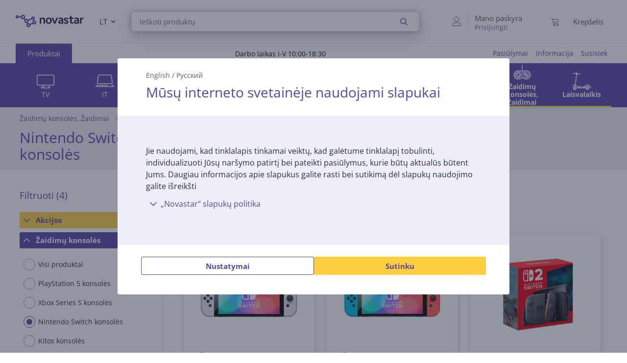

--- FILE ---
content_type: text/html; charset=utf-8
request_url: https://www.novastar.lt/zaidimu-konsoles-zaidimai/zaidimu-konsoles/nintendo-konsoles
body_size: 22498
content:

<!DOCTYPE html>
<html lang="lt">
<head>
    <meta charset="utf-8" />
    <meta name="viewport" content="width=device-width, initial-scale=1.0, minimum-scale=1.0, maximum-scale=1.0" />
    
            <meta name="robots" content="max-image-preview:large">
<title>Nintendo Switch konsolės internetu | Novastar</title>
<meta property="og:title" content="Nintendo Switch konsol&#x117;s internetu | Novastar" />

    <meta name="description" content="Atraskite Nintendo Switch ir Nintendo Switch 2 konsoles &#x2013; puikus pasirinkimas pramogoms namuose ar kelion&#x117;je. Pirkite Novastar.lt!" />
    <meta property="og:description" content="Atraskite Nintendo Switch ir Nintendo Switch 2 konsoles &#x2013; puikus pasirinkimas pramogoms namuose ar kelion&#x117;je. Pirkite Novastar.lt!" />

<meta property="og:site_name" content="Novastar" />
    <meta property="og:url" content="https://www.novastar.lt/zaidimu-konsoles-zaidimai/zaidimu-konsoles/nintendo-konsoles" />

            <link rel="alternate" href="https://www.novastar.lt/zaidimu-konsoles-zaidimai/zaidimu-konsoles/nintendo-konsoles" hreflang="x-default"/>
        <link rel="canonical" href="https://www.novastar.lt/zaidimu-konsoles-zaidimai/zaidimu-konsoles/nintendo-konsoles" />

    
    <link rel="apple-touch-icon" sizes="180x180" href="/logo/novastar-apple-touch-icon.png">
    <link rel="icon" type="image/x-icon" href="/favicon.ico" sizes="16x16 32x32 48x48">
    <link rel="icon" href="/logo/novastar-favicon.svg" type="image/svg+xml">
    <link rel="icon" type="image/png" sizes="96x96" href="/logo/novastar-favicon-96x96.png">

    
    
    <link rel="stylesheet" href="/NovastarLT/src/scss/main.4QKNONF2.css" />

    
  <link rel="stylesheet" href="/NovastarLT/src/scss/page-list.GMETEGKT.css" />


       <script type="application/ld&#x2B;json">{"@context":"https://schema.org/","@type":"WebPage","breadcrumb":{"@type":"BreadcrumbList","itemListElement":[{"@type":"ListItem","position":1,"name":"Novastar","item":"https://www.novastar.lt"},{"@type":"ListItem","position":2,"name":"Žaidimų konsolės, Žaidimai","item":"https://www.novastar.lt/zaidimu-konsoles-zaidimai"},{"@type":"ListItem","position":3,"name":"Žaidimų konsolės","item":"https://www.novastar.lt/zaidimu-konsoles-zaidimai/zaidimu-konsoles"},{"@type":"ListItem","position":4,"name":"Nintendo Switch konsolės"}]},"mainEntity":{"@type":"ItemList","numberOfItems":4,"itemListElement":[{"@type":"ListItem","position":1,"name":"Žaidimų konsolė Nintendo Switch OLED, White","item":"https://www.novastar.lt/zaidimu-konsoles-zaidimai/zaidimu-konsoles/nintendo-konsoles/045496453435/zaidimu-konsole-nintendo-switch-oled-white"},{"@type":"ListItem","position":2,"name":"Žaidimų konsolė Nintendo Switch OLED","item":"https://www.novastar.lt/zaidimu-konsoles-zaidimai/zaidimu-konsoles/nintendo-konsoles/045496453442/zaidimu-konsole-nintendo-switch-oled"},{"@type":"ListItem","position":3,"name":"Nintendo Switch 2, juoda - Žaidimų konsolė","item":"https://www.novastar.lt/zaidimu-konsoles-zaidimai/zaidimu-konsoles/nintendo-konsoles/045496321444/nintendo-switch-2-juoda-zaidimu-konsole"},{"@type":"ListItem","position":4,"name":"Nintendo Switch 2 + Mario Kart World, juodas - Žaidimų konsolės komplektas","item":"https://www.novastar.lt/zaidimu-konsoles-zaidimai/zaidimu-konsoles/nintendo-konsoles/045496321529/nintendo-switch-2-mario-kart-world-juodas-zaidimu-konsoles-komplektas"}],"name":"Nintendo Switch konsolės internetu","@id":"https://www.novastar.lt/zaidimu-konsoles-zaidimai/zaidimu-konsoles/nintendo-konsoles"},"logo":"https://www.novastar.lt/favicon.ico","name":"Nintendo Switch konsolės internetu","url":"https://www.novastar.lt/zaidimu-konsoles-zaidimai/zaidimu-konsoles/nintendo-konsoles"}</script>

</head>
<body>
    
        <script>
    window.config = {"currencySign":"€","nativeHomeUrl":"https://www.novastar.lt/","homeUrl":"https://www.novastar.lt/","googleMapsApiUrl":"https://maps.googleapis.com/maps/api/js?v=3.exp&key=AIzaSyBqM3WBEn2QnRoMgGf_Ody2ioauIUstGyU&libraries=geometry,places,marker","leaseInformationUrl":null,"updateShoppingCartUrl":"/Cart/UpdateShoppingCart","outletProductMaxQuantityReachedUrl":"/Cart/OutletProductMaxQuantityReached","toggleServiceUrl":"/Cart/ToggleService","updateShoppingCartSimpleUrl":"/Cart/UpdateShoppingCartSimple","setAnalyticsIdsUrl":"/Cart/SetOrderAnalyticsIds","addToCartUrl":"/Cart/AddToCart","removeFromCartUrl":"/Cart/RemoveFromCart","addRemoveComparisonUrl":"/ProductComparison/ProductComparisonAddRemove","accountEndpoints":{"logoutUrl":"/Account/LogOut","loginUrl":"/Account/Login","loginByMobileIdUrl":"/Account/MobileIdAuthenticate","loginBySmartIdUrl":"/Account/SmartIdAuthenticate","changeEmailUrl":"/Account/ChangeEmail","validateRegistrationEmail":"/Account/ValidateRegistrationEmail"},"getCreditCardFormUrl":"/Cart/GetCreditCardForm","removeFromFavoritesUrl":"/Account/RemoveFromFavorites","sendEmailOffersChangedUrl":"/Account/SendEmailOffersChanged","sendSmsOffersChangedUrl":"/Account/SendSmsOffersChanged","sendCreditLimitOffersChangedUrl":"/Account/SendCreditLimitOffersChanged","addProductReviewUrl":"/Account/AddNewReview","getProductReviewPanelUrl":"/Account/GetProductReviewPanel","sendMessageToCustomerServiceProductReviewUrl":"/CustomerService/SendMessageToCustomerServiceProductReview","productList":{"setLayoutPreferenceUrl":"/List/SetLayoutPreference"},"markAsReadUrl":"/Account/MarkAsRead","closeWebNotificationUrl":"/Account/CloseWebNotification","markOrderTrackingNotificationSeenUrl":"/Account/MarkOrderTrackingNotificationSeen","askForReceiptUrl":"/Account/AskForReceipt","awToCartUrl":"/Cart/AdditionalWarrantyToCart","cookieDomain":"novastar.lt","reCaptchaSiteKey":"6Ldg5Z8UAAAAAPh3JPpGNUNthx2W8I9fSgYkqegt","lhvFreeLimit":null,"estonianDocumentNumberPrefixes":null,"loadMoreNewsUrl":"/News/LoadMore","removeFromComparisonUrl":"/ProductComparison/RemoveFromComparison","addFavoriteUrl":"/Product/AddFavorite","removeFavoriteUrl":"/Product/RemoveFavorite","staticContentUrl":"/StaticContent/Content","getCitiesUrl":"/Home/GetCities","addressSearchUrl":"/Home/AddressSearch","getSettlementsUrl":"/Home/GetSettlements","getZipCodesUrl":"/Home/GetZipCodes","changeImpersonationUrl":"/Home/ChangeImpersonation","likeDiscussionUrl":"/Product/LikeDiscussion","dislikeDiscussionUrl":"/Product/DislikeDiscussion","updateLoggedOutCartStepUrl":"/Cart/UpdateLoggedOutCartStep","isTransportRestrictionUrl":"/Cart/IsTransportRestriction","productHelpFormUrl":"/CustomerService/GetProductHelpForm","search":{"nostoSearchUrl":"/List/Search","searchNodeSearchUrl":"https://ab.searchnode.net/v1/query/docs","searchNodeSuggestUrl":"https://ab.searchnode.net/v1/query/suggestions","rootImageUrl":"https://www.novastar.lt/UserFiles/Products/Images/","rootSearchUrl":"https://www.novastar.lt/rezultatus/","queryKeySearch":"HF6GidaDhY6LdyeHceH1JcR7Gp2ma32V","queryKeyAutocomplete":"KYhi2gT1i9oKwWa2oVSP3eNdVnhvywOU","queryKeyAutocompleteKeywords":"VE0bIUOGk5b77uUstRmDIlcMqBNQITre"},"cookieConsents":null,"productReturnFormUrl":"/CustomerService/GetProductReturnForm","sparePartsFormUrl":"/CustomerService/GetSparePartsForm","facebookPixelId":"2276298372695791","facebookPhilipsPixelId":"","listSize":30,"googleTagManagerKey":"GTM-5J4PPZ8","googleTagManagerAuth":" ","googleTagManagerEnv":" ","editCartStepUrl":"/Cart/EditCartStep","bestPriceWarrantyFormUrl":null,"getCategoryTreeIdToUrl":"/Home/GetCategoryTreeIdToUrl","removeSearchHistoryEntryUrl":"/Home/RemoveSearchHistoryEntry","klaviyoAccount":"RPVMRY","endImpersonationUrl":"/Home/EndImpersonation","site":"NovastarLT","countryCode":"LT","technicalErrorMessage":"Techninė klaida","getInBankApplicationUrl":"/Cart/GetInBankRedirectUrlLt","toggleComparisonUrl":"/ProductComparison/ToggleComparison","clearComparisonUrl":"/ProductComparison/ClearComparison","sassDownloadPriceOfferUrl":"/SandmanAfterSalesService/DownloadPriceOffer","demoUpId":"11363","demoUpDomain":"novastar.lt","controller":"Product","tradeIn":null,"getStoreDeliveryInfoUrl":"/Cart/GetStoreDeliveryInfo","downloadInvoiceUrl":"/Account/DownloadInvoice","calculateBigBankLeaseUrl":null,"loadLeaseFormUrl":null,"cssBundles":{"pageNews":"/NovastarLT/src/scss/page-news.SYMMVMUB.css","pageProductComparison":"/NovastarLT/src/scss/page-product-comparison.X43FAD46.css","pageProduct":"/NovastarLT/src/scss/page-product.7JFWMP2A.css","pagePromotion":"/NovastarLT/src/scss/page-promotion.VTW3AZPK.css","pageStaticContent":"/NovastarLT/src/scss/page-static-content.D7Q3D6FZ.css","pageTradein":"/NovastarLT/src/scss/page-tradein.FURKXMQV.css","sass":"/NovastarLT/src/scss/sass.YDZEO6ZO.css","intlPhone":"/NovastarLT/src/scss/intlPhone.74IIVIBN.css","mainHless":"/NovastarLT/src/scss/main-hless.CI6DO64S.css","main":"/NovastarLT/src/scss/main.4QKNONF2.css","pageCart":"/NovastarLT/src/scss/page-cart.FKGOSIPX.css","pageCheckout":"/NovastarLT/src/scss/page-checkout.RABHZ2IQ.css","pageFlatpickr":"/NovastarLT/src/scss/page-flatpickr.3NR7NISO.css","pageList":"/NovastarLT/src/scss/page-list.GMETEGKT.css","pageMy":"/NovastarLT/src/scss/page-my.R3Z2HKSL.css"},"jsBundles":{"utils":"/utils-5FEHFJGW.js","tooltip":"/Views/Shared/Components/Tooltip.ZR2TDKQW.js","tradeIn":"/Views/StaticContent/TradeIn/TradeIn.4PPO4S5E.js","carousel":"/Views/Shared/Components/Carousel/Carousel.DAUONMFP.js","dropdown":"/Views/Shared/Components/Dropdown/Dropdown.AWGTV7QZ.js","customerService":"/Views/Shared/Components/Header/CustomerService.4AXHT3IH.js","header":"/Views/Shared/Components/Header/Header.OGUZSFKM.js","login":"/Views/Shared/Components/Header/Login.IEPBX6TQ.js","slider":"/Views/Shared/Components/Slider/Slider.RA5N7NFX.js","sass":"/Views/SandmanAfterSalesService/Sass.WTWNGRJN.js","staticContent":"/Views/StaticContent/StaticContent.PMGVTVMC.js","stores":"/Views/Stores/Stores.4QMFAK7S.js","accordion":"/Views/Shared/Components/Accordion.CF66ZQRI.js","leaseCalculator":"/Views/Shared/Components/LeaseCalculator.MULR4GEB.js","modal":"/Views/Shared/Components/Modal.PWZZ5KYA.js","panel":"/Views/Shared/Components/Panel.4QZXUDOM.js","tabs":"/Views/Shared/Components/Tabs.ILG7OSOA.js","subscription":"/Views/Account/Subscription.I3KHWUL5.js","cart":"/Views/Cart/Cart.HEPIR7SY.js","giftCard":"/Views/GiftCard/GiftCard.JYKVJURT.js","list":"/Views/List/List.TLHVQ4SP.js","newsItem":"/Views/News/NewsItem.LRS4FWDR.js","newsList":"/Views/News/NewsList.GFETFHE6.js","product":"/Views/Product/Product.PWLTDKKN.js","productComparison":"/Views/ProductComparison/ProductComparison.FWZUUCP4.js","storeAndPostPackageSelection":"/src/ts/StoreAndPostPackageSelection.CM63FY3V.js","storeMap":"/src/ts/StoreMap.DXJF3UDG.js","utils":"/src/ts/Utils.UUIGTA7Z.js","validation":"/src/ts/Validation.UAEYVZDC.js","account":"/Views/Account/Account.LMLCK7JU.js","accountLoggedOut":"/Views/Account/AccountLoggedOut.OOCEAZIE.js","registration":"/Views/Account/Registration.ZQAF4KMQ.js","resetPassword":"/Views/Account/ResetPassword.7JMDNVMT.js","manualAddressSearch":"/src/ts/ManualAddressSearch.EGRFSTXM.js","mapModule":"/src/ts/MapModule.5HNUAWCV.js","phone":"/src/ts/Phone.7L2PKAK4.js","productModule":"/src/ts/ProductModule.HFRDBIE6.js","reCaptcha":"/src/ts/ReCaptcha.TPX6HOCG.js","registrationModule":"/src/ts/RegistrationModule.O6FKVUDV.js","searchNode":"/src/ts/SearchNode.OK6CBC4G.js","startup":"/src/ts/Startup.KQT75GYN.js","accountModule":"/src/ts/AccountModule.R7OP2LV6.js","addressSearchCommon":"/src/ts/AddressSearchCommon.RBBZ7J63.js","app":"/src/ts/app.EBV5Y3MU.js","cartModule":"/src/ts/CartModule.VBYC2FQ6.js","customSlider":"/src/ts/CustomSlider.66KTDP43.js","euronicsResponseHandler":"/src/ts/EuronicsResponseHandler.UNA6I7VD.js","fileUpload":"/src/ts/FileUpload.6YGMVK37.js","headerless-cart":"/src/ts/headerless-cart.SENN6J4Y.js"},"saveParcelUrl":"/Account/SaveParcel","everyPayEnabled":true,"promotionsUrl":"https://www.novastar.lt/pasiulymai","deleteCardTokenUrl":"/Cart/DeleteCardToken","startApplePayPaymentUrl":"/Cart/StartApplePayPayment","getRentalMonthlyPaymentUrl":"/Product/GetRentalMonthlyPayment","getSmartRentRedirectUrl":"/Cart/GetSmartRentRedirectUrl","googleMeasurementId":"G-YY4XVPW07D","loadWarrantyOptionsUrl":"/Cart/LoadWarrantyOptions","getCategoryMenuUrl":"/Home/GetCategoryMenu","getSidePanelUrl":"/Home/GetSidePanel"};window.currentUser = {"IsCorporate":false,"IsLoggedIn":false,"Language":"LT","UserId":0};
</script>

    
    
<div class="modal modal--small modal-cookies" role="dialog" id="cookie-declaration-modal">
    <div class="modal__content">
        <div class="modal__wrapper">
            <div class="modal__header">
            <div class="language-links">
                 <a href='https://www.novastar.lt/en/entertainment/game-consoles/nintendo-consoles'>English</a> /  <a href='https://www.novastar.lt/ru/razvlechenija/igrovye-pristavki/nintendo-pristavki'>Русский</a>
            </div>
                <span>M&#x16B;s&#x173; interneto svetain&#x117;je naudojami slapukai</span>
            </div>

            <div class="modal__body" id="cookie-info">
                <div class="cookie-info">
                    <div class="cookie-info__text">
                        Jie naudojami, kad tinklalapis tinkamai veiktų, kad galėtume tinklalapį tobulinti, individualizuoti Jūsų naršymo patirtį bei pateikti pasiūlymus, kurie būtų aktualūs būtent Jums. Daugiau informacijos apie slapukus galite rasti bei sutikimą dėl slapukų naudojimo galite išreikšti
                    </div>
                    <div class="cookie-info__accordion">
                        <div class="accordion-container w-100">
    <div class="accordion accordion--services">

<div class="accordion__item">
    <div class="accordion__title">
        <span class="icon accordion__arrow">
            <i class="far fa-chevron-down"></i>
        </span> „Novastar“ slapukų politika

        <div class="accordion__date">

        </div>
    </div>
    <div class="accordion__content">
        <div class="row">
            <div class="col-lg-2"><br /></div>
            <div class="col-lg-8">

                Mes naudojame slapukus, kad suteiktume jums geresnę vartotojo patirtį mūsų svetainėje; pavyzdžiui,
                slapukai leidžia mums prisiminti jūsų ankstesnius apsilankymus, taip pat pasirinkimus, kuriuos padarėte
                svetainėje. <br /><br />

                <h4>Kas yra slapukas?</h4>
                <p>

                    Slapukai yra nedideli tekstiniai failai, kurie išsaugomi jūsų įrenginyje jums lankantis svetainėje.
                </p>
                <h4>Kodėl naudojame slapukus?</h4>
                Mes naudojame slapukus, kad suteiktume jums geresnę vartotojo patirtį mūsų svetainėje; pavyzdžiui,
                slapukai leidžia mums prisiminti jūsų ankstesnius apsilankymus, taip pat pasirinkimus, kuriuos padarėte
                svetainėje. Naudodamiesi svetaine, sutinkate, kad mes galime naudoti slapukus:
                <ul class="bulletlist">
                    <li>rinkti duomenis apie jūsų naudojimo įpročius ir statistiniais tikslais;</li>
                    <li>suteikti jums geresnį klientų aptarnavimą (internetinio pokalbio metu);</li>
                    <li>prisiminti vartotojo pasirinkimus ir nustatymus;</li>
                    <li>siųsti jums pasiūlymus ir rinkodaros pranešimus, kurie geriausiai atitinka jūsų poreikius;</li>
                    <li>rinkti informaciją, kurios reikia mūsų interneto svetainei tobulinti;</li>
                    <li>prisijungti, personalizuoti puslapį ir užpildyti formas;</li>
                    <li>palengvinti bet kokio „Novastar“ interneto svetainėje skelbiamo turinio dalijimąsi socialiniuose
                        tinkluose;</li>
                    <li>pateikti turinį („YouTube“, „Google“ žemėlapius, „Flixmedia“).</li>
                </ul>

                <h4><br />


                    Kokių rūšių slapukus naudojame?
                </h4><br />
                <p><i><b>Seanso slapukai</b></i><br />
                    Seanso slapukai arba laikinieji slapukai naudojami kiekvieną kartą, kai lankotės mūsų svetainėje, ir
                    ištrinami, kai uždarote savo interneto naršyklę. Laikini slapukai naudojami, pavyzdžiui, prisiminti
                    kalbą, kurią pasirinkote svetainėje, arba jūsų pirkinių krepšelio turinį.</p><br /><br />
                <p><i><b>Nuolatiniai slapukai</b></i><br />
                    Nuolatiniai slapukai lieka vartotojo įrenginyje ir po to, kai uždarote svetainę. Nuolatiniai
                    slapukai turi skirtingus galiojimo laikotarpius, kai kurie iš jų saugomi vartotojo įrenginyje kelias
                    dienas, mėnesius ar net metus. Nuolatiniai slapukai naudojami, pavyzdžiui, prisiminti naudotojo
                    pasirinkimus ir saugoti naudotojo vardus ir slaptažodžius, kad vartotojams nereikėtų prisijungti
                    kiekvieną kartą, kai jie lankosi svetainėje.</p><br /><br />
                <p><i><b>Trečiųjų šalių slapukai</b></i><br />ESiekdama teikti kokybišką turinį, rinkti statistinius
                    duomenis ir rodyti skelbimus, „Novastar“ savo svetainėje naudoja trečiųjų šalių slapukus. Trečiųjų
                    šalių privatumo politiką ir slapukų naudojimo sąlygas galite peržiūrėti atitinkamos trečiosios
                    šalies svetainėje.</p>

                čiųjų šalių slapukų sąrašas:<ul class="bulletlist">
                    <li> „Facebook“ taikomos slapukų naudojimo sąlygos: <a href="https://www.facebook.com/policies/cookies/" target="_blank">https://www.facebook.com/policies/cookies/</a> &nbsp;</li>
                    <li> „Google“ taikomos slapukų naudojimo sąlygos: <a href="https://www.google.com/policies/technologies/cookies/" target="_blank">https://www.google.com/policies/technologies/cookies/</a>&nbsp;</li>
                    <li> „Zendesk“ taikomos slapukų naudojimo sąlygos: <a href="https://www.zendesk.com/company/customers-partners/cookie-policy/" target="_blank">https://www.zendesk.com/company/customers-partners/cookie-policy/ </a>&nbsp;
                    </li>
                    <li>„Vimeo“ taikomos slapukų naudojimo sąlygos: <a href="https://vimeo.com/cookie_policy" target="_blank">https://vimeo.com/cookie_policy</a></li>
                </ul>
                <p>

                    <br /><i><b>„Flixmedia“ taikomos slapukų naudojimo sąlygos</b></i><br />
                </p>
                <p>„Flixmedia“ partneriai kartu su jūsų pasirinktu mažmenininku jums rodo gamintojo informaciją apie
                    produktą, kurį ketinate įsigyti, ir neteikia jokių reklamos paslaugų. „Flixmedia“ tvarko jūsų IP
                    adresą tik tam, kad perduotų gamintojų vaizdo įrašus, vaizdus ar tekstinę informaciją, tačiau
                    nesaugo jūsų IP adreso kaip šios paslaugos, teikiamos jūsų mažmenininkui, dalies, ir neatskleidžia
                    jūsų IP adreso jokios trečiosioms šalims, išskyrus technologinius partnerius, kurie padeda teikti
                    informaciją. „Flixmedia“ netvarko ir nesaugo jokių kitų jūsų asmens duomenų ir neprašo jokių
                    trečiųjų šalių juos tvarkyti ar saugoti. Jei turite klausimų apie tai, kaip „Flixmedia“ tvarko jūsų
                    IP adresą, susisiekite su jais adresu GDPR@flixmedia.eu. Daugiau informacijos apie „Flixmedia“
                    galite rasti <a href="http://www.flixmedia.eu" target="_blank">www.flixmedia.eu</a></p>
                <h4><br />Kaip apriboti slapukų naudojimą ir ištrinti slapukus?
                </h4><br /><br />
                <p>Vartotojai gali ištrinti jų įrenginiuose saugomus slapukus ir gali neleisti jų ten išsaugoti. Norint
                    tai padaryti, vartotojui reikia pakeisti savo interneto naršyklės privatumo nustatymus. Išsamesnė
                    informacija pateikiama naršyklės instrukcijų skyriuje. Pastaba! Jei blokuojate slapukus, mes
                    negalime garantuoti tinkamo svetainės veikimo.
                </p>


                <p>Daugiau informacijos apie slapukus galite rasti tokiose svetainėse kaip: <a href="http://www.youronlinechoices.com/" target="_blank">http://www.youronlinechoices.com/</a>
                </p>

                <div style="margin:0 auto;"> <br />
                    <button class="button button--small openModal" data-target="customize-cookies-modal" type="button" value="" name="">
                        <span class="button__text">
                            Slapukų leidimų tvarkymas
                        </span>
                    </button>
                </div>

            </div>
        </div>
    </div>
</div>
</div>
</div>
                    </div>
                </div>
            </div>
            <div class="modal__footer" id="cookie-info-buttons">
                    <button id=modify-cookies
            data-event-category="cookie_settings" data-event-name="Settings_button"
            class="button customizeCookies button--secondary button--small util-py-0 font-weight-bold gaTrack"
            type="button"
                                    >
        <span class="button__text">
          Nustatymai
        </span>
    </button>

                    <button id=cookie-accept-all-button
            data-cookie-all data-event-category="cookie_settings" data-event-name="Allow-all_button"
            class="button button--small util-py-0 font-weight-bold gaTrack"
            type="button"
                                    >
        <span class="button__text">
          Sutinku
        </span>
    </button>

            </div>

            <div class="modal__body d-none" id="cookie-settings">
                <div class="cookie-settings">
                    <div class="checkbox ">
    <label class="checkbox__label " aria-hidden="False">
        <input class="checkbox__input " type="checkbox" disabled="disabled" 
                checked
                       >
        Būtinieji slapukai
        
    </label>
    
</div>
                    <div class="essential">
                        Šie slapukai yra būtini užtikrinant saugų ir teisingą svetainės veikimą. Būtinieji slapukai įgalina vartotoją naršyti Novastar svetainėje, saugiai atlikti užsakymus bei apmokėjimus, užtikrinti svarbios informacijos pasiekiamumą. Svetainės lankytojai šių slapukų atmesti negali.
                    </div>
                    <div class="checkbox ">
    <label class="checkbox__label " aria-hidden="False">
        <input class="checkbox__input " type="checkbox" data-cookie-marketing="" 
               id="cookie-marketing-checkbox" 
                       >
        Rinkodariniai slapukai
        
    </label>
    
</div>
                    <div class="marketing">
                        Šie slapukai padeda Novastar ir atitinkamoms trečiųjų šalių svetainėms rodyti suasmenintus bei susijusius skelbimus. Rinkodariniai slapukai renka informaciją, kuri gali būti derinama su kitais apie jus turimais srauto duomenimis, apie svetainės lankytojo naršymo veiksmus. Šie slapukai naudojami vartotojų tikslinei rinkodarai.
                    </div>
                    <div class="checkbox ">
    <label class="checkbox__label " aria-hidden="False">
        <input class="checkbox__input " type="checkbox" data-cookie-performance="" 
               id="cookie-performance-checkbox" 
                       >
        Našumo slapukai
        
    </label>
    
</div>
                    <div class="performance">
                        Šie slapukai pagerina vartotojo patirtį ir išsaugo jo nuostatas. Jie taip pat leidžia svetainės vartotojui gauti daugiau turinio ir pagerina svetainės funkcionalumą.
                    </div>
                </div>
            </div>
            <div class="modal__footer d-none" id="cookie-settings-buttons">
                <button id="cookie-modal-accept-selected-button" class="button button--secondary button--small gaTrack" type="button" data-cookie-custom data-event-category="cookie_settings" data-event-name="Accept-selected-cookies_button">
                    <span class="button__text">
                        Patvirtinti pa&#x17E;ym&#x117;tus
                    </span>
                </button>

                <button id="cookie-modal-accept-all-button" class="button button--small gaTrack" type="button" data-cookie-all data-event-category="cookie_settings" data-event-name="Accept-all_button">
                    <span class="button__text">
                        Patvirtinti visus
                    </span>
                </button>
            </div>
        </div>
    </div>
</div>
<div class="modal modal--small modal-cookies"
     role="dialog"
     id="customize-cookies-modal">
    <div class="modal__content">
        <div class="modal__wrapper">
            <div class="modal__header">
                    <button 
            
            class="button close"
            type="button"
                         title="Uždaryti"             >
        <span class="icon "
       >
  <i class=" fa fa-times"></i>
</span>

    </button>

            </div>
            <div class="modal__body">
                <div class="checkbox ">
    <label class="checkbox__label " aria-hidden="False">
        <input class="checkbox__input " type="checkbox" disabled="disabled" 
                checked
                       >
        Būtinieji slapukai
        
    </label>
    
</div>
                <div class="essential">
                    Šie slapukai yra būtini užtikrinant saugų ir teisingą svetainės veikimą. Būtinieji slapukai įgalina vartotoją naršyti Novastar svetainėje, saugiai atlikti užsakymus bei apmokėjimus, užtikrinti svarbios informacijos pasiekiamumą. Svetainės lankytojai šių slapukų atmesti negali.
                </div>
                <div class="checkbox ">
    <label class="checkbox__label " aria-hidden="False">
        <input class="checkbox__input " type="checkbox" data-cookie-marketing="" 
               id="cookie-marketing-checkbox" 
                       >
        Rinkodariniai slapukai
        
    </label>
    
</div>
                <div class="marketing">
                    Šie slapukai padeda Novastar ir atitinkamoms trečiųjų šalių svetainėms rodyti suasmenintus bei susijusius skelbimus. Rinkodariniai slapukai renka informaciją, kuri gali būti derinama su kitais apie jus turimais srauto duomenimis, apie svetainės lankytojo naršymo veiksmus. Šie slapukai naudojami vartotojų tikslinei rinkodarai.
                </div>
                <div class="checkbox ">
    <label class="checkbox__label " aria-hidden="False">
        <input class="checkbox__input " type="checkbox" data-cookie-performance="" 
               id="cookie-performance-checkbox" 
                       >
        Našumo slapukai
        
    </label>
    
</div>
                <div class="performance">
                    Šie slapukai pagerina vartotojo patirtį ir išsaugo jo nuostatas. Jie taip pat leidžia svetainės vartotojui gauti daugiau turinio ir pagerina svetainės funkcionalumą.
                </div>
            </div>
            <div class="modal__footer">
                <button id="cookie-modal-accept-selected-button" class="button button--secondary button--small" type="button" data-cookie-custom>
                    <span class="button__text">
                        Patvirtinti pa&#x17E;ym&#x117;tus
                    </span>
                </button>

                <button id="cookie-modal-accept-all-button" class="button button--small" type="button" data-cookie-all>
                    <span class="button__text">
                        Patvirtinti visus
                    </span>
                </button>
            </div>
        </div>
    </div>
</div>
<svg class="d-none">
    <g id="cart-background">
        <circle cx="20" cy="20" r="19.5"/>
    </g>
    <g id="cart-contour-base" transform="scale(0.75 0.75) translate(15.2 17.5)">
        <circle cx="8" cy="19" r="1.9"/>
        <circle cx="17" cy="19" r="1.9"/>
        <path d="m1,1h1.5c0,0 0.9,0 1.1,0.8l2,12.3c0,0 0.2,1.1 1.3,1.1h12"/>
        <path
            d="m4,3 14.9,0c0,0 1.4,-0.1 1.1,1.5 -0.3,1.7 -0.8,4.7 -0.8,4.7 0,0 -0.1,0.7 -1.3,1 -4,0.5 -8.5,0.7 -12.5,1"/>
    </g>
    <g id="cart-contour" style="fill:none;stroke-width:1;stroke-linecap:round;stroke-linejoin:round;">
        <use href="#cart-contour-base"/>
    </g>

    <g id="cart-contour-thick" style="fill:none;stroke-width:1;stroke-linecap:round;stroke-linejoin:round;">
        <use href="#cart-contour-base"/>
    </g>

    <symbol id="cart-icon-logged-in" viewBox="0 0 40 40">
        <use href="#cart-background" class="cart-background" stroke="none"/>
        <use href="#cart-contour" class="cart-contour" stroke="none"/>
    </symbol>
    <symbol id="cart-icon-logged-in--active" viewBox="0 0 40 40">
        <use href="#cart-background" class="cart-background" stroke="none"/>
        <use href="#cart-contour" class="cart-contour" stroke="none"/>
    </symbol>
    <symbol id="cart-icon-logged-out" viewBox="0 0 40 40">
        <use href="#cart-background" class="cart-background" stroke="none"/>
        <use href="#cart-contour" class="cart-contour" stroke="none"/>
    </symbol>
    <symbol id="cart-icon-logged-out--active" viewBox="0 0 40 40">
        <use href="#cart-background" class="cart-background" stroke="none"/>
        <use href="#cart-contour" class="cart-contour" stroke="none"/>
    </symbol>
    <symbol id="cart-icon-idle" viewBox="0 0 40 40">
        <use href="#cart-background" class="cart-background" stroke="none"/>
        <use href="#cart-contour-thick" class="cart-contour" stroke="none"/>
    </symbol>
    <symbol id="cart-icon-hover" viewBox="0 0 40 40">
        <use href="#cart-background" class="cart-background" stroke="none"/>
        <use href="#cart-contour-thick" class="cart-contour"/>
    </symbol>
    <symbol id="cart-icon-active" viewBox="0 0 40 40">
        <use href="#cart-background" class="cart-background" stroke="none"/>
        <use href="#cart-contour-thick" class="cart-contour" stroke="none"/>
    </symbol>
    <symbol id="question" viewBox="0 0 50 50">
        <circle cx="25" cy="25" r="25" fill="#888"/>
<circle cx="25" cy="38" r="4.6" fill="#fff"/>
<path d="m25 31s-0.02-2.3 0.42-3.3c0.33-0.75 0.41-0.68 1.1-1.5 0.72-0.82 2.7-1.5 4.1-2.6 1.3-0.96 3.1-2.5 3.1-5.5-0.032-4-4.2-6.6-6.8-6.7-2.6-0.1-4.2 0.51-5.9 1.5-2.8 1.7-4.9 4.7-4.9 4.7" fill="none" stroke="#fff" stroke-width="7.1"/>
    </symbol>
    <symbol id="coupon-background" width="126" height="129" viewBox="0 0 126 129">
        <svg width="126.0" height="129" viewBox="0 0 126 129" xmlns="http://www.w3.org/2000/svg">
    <g fill="none" stroke="white" stroke-opacity="0.5">
    <rect x="0.5" y="38.9" width="44" height="89" rx="9.5"/>
    <rect x="13.5" y="42.3" width="17.9" height="3.5" rx="1.8"/>
    <circle cx="66.8" cy="106" r="22.3"/>
    <rect x="67.5" y="-6.7" width="21.4" height="45.8"/>
    <rect x="89" y="-6.7" width="44.2" height="45.8"/>
    <rect x="89" y="83.3" width="43.8" height="44.6"/>
    <path d="M89 38.4L89 86"/>
    <path d="M133 39L89 83"/>
    </g>
</svg>

    </symbol>
</svg>
<header id="None">
    <div id="message-container">
        
    </div>
    <div class="header">
        <div id="accessibility-links">
            <a id="skip-to-main" href="#main-content">Pereiti prie pagrindinio turinio</a>
        </div>
        <div class="header__top">
            <span class="header__background-image"></span>
            <div class="container header__search">
                <div class="row">
                    <svg class="burger" width="18" height="10" xmlns="http://www.w3.org/2000/svg"
                         data-panel-target="login-panel"
                         data-load-url="/Home/GetSidePanel">
                        <g stroke-linecap="round" stroke-width="2" stroke="#000">
                            <line x1="1" y1="1" x2="17" y2="1"/>
                            <line x1="1" y1="5" x2="17" y2="5"/>
                            <line x1="1" y1="9" x2="17" y2="9"/>
                        </g>
                    </svg>
                    <a id="home-link" href="https://www.novastar.lt" title="Novastar logo">
                        <span class="logo-brand"></span>
                    </a>
                    <div class="dropdown language-selector" id=language-selector >
  <div tabindex="0" role="combobox"
      aria-controls="language-selector-listbox"
      aria-expanded="false"
      aria-label="Kalba"
      class="dropdown__selected">
    <span class="selected-item" data-text="LT"
          aria-label="Lietuvių"
          >LT</span>
    <span class="icon dropdown__arrow"
       >
  <i class=" fas fa-chevron-down"></i>
</span>

  </div>

  <ul id="language-selector-listbox"
      role="listbox"
      class="dropdown__list-container dropdown__list">
            <li class="dropdown__list-item dropdown__list-item--active"
            aria-selected="true"
            value=""
            data-opt-group-priority="0"
            role="option"
             data-text=LT
            >
            Lietuvių
        </li>
        <li class="dropdown__list-item "
            aria-selected="false"
            value="https://www.novastar.lt/en/entertainment/game-consoles/nintendo-consoles"
            data-opt-group-priority="0"
            role="option"
             data-text=EN
            >
            English
        </li>
        <li class="dropdown__list-item "
            aria-selected="false"
            value="https://www.novastar.lt/ru/razvlechenija/igrovye-pristavki/nintendo-pristavki"
            data-opt-group-priority="0"
            role="option"
             data-text=RU
            >
            Русский
        </li>

  </ul>
</div>
                    <svg class="search" width="17" height="17" viewBox="0 0 17 17" stroke="#000"
                         fill="none" stroke-width="2" xmlns="http://www.w3.org/2000/svg">
                        <circle cx="6.5" cy="6.5" r="5.5"/>
                        <line x1="10.5" y1="10.5" x2="16" y2="16" stroke-linecap="round"/>
                    </svg>
                    <div class="autocomplete__wrapper">
                        <form class="autocomplete" id="searchForm" action="https://www.novastar.lt/rezultatus/">
    <template id="template-product">
        <a class="search-result__item">
            <img src="https://www.novastar.lt/UserFiles/Products/Images/" width="65" height="65" alt="" />
            <span data-search-item-name></span>
            <div data-search-item-price-section>
                <div data-search-item-price></div>
                <div data-search-item-discount-price>
                    Lojalumo kaina:
                    <br/>
                    <span discount-price></span>
                </div>
            </div>
        </a>
    </template>
    <template id="template-group-breadcrumbs">
        <li class="breadcrumbs__item">
            <a data-search-item-name>
            </a>
        </li>
    </template>
    <template id="template-suggestion">
        <a class="search-result__item">
            <span data-search-item-name></span>
        </a>
    </template>
    <template id="template-content">
        <a class="search-result__item">
            <span data-search-item-name></span>
        </a>
    </template>
    <template id="template-document">
        <a class="search-result__item">
            <span data-search-item-name></span>
        </a>
    </template>
    <template id="template-search-history">
    </template>
    <input
        type="search"
        role="combobox" aria-autocomplete="list" aria-expanded="true" aria-controls="search-pane" aria-haspopup="dialog"
        aria-label="Ie&#x161;koti" class="autocomplete__input" autocomplete="off" id="searchKeyword" placeholder="Ie&#x161;koti produkt&#x173;"
        maxlength="250"/>
    <button aria-label="Ie&#x161;koti" class="autocomplete__search-button">
        <span class="icon "
       >
  <i class=" far fa-search"></i>
</span>

    </button>
    <div class="autocomplete__search-result">
        <div class="search-result-container">
            <div id="search-pane" class="search-pane type-history" role="dialog">
                <span aria-live="polite" class="util-sr-only">Rodyti visas prekes <span id="search-results-count-text"></span></span>
                <div id="suggestions-title" class="suggestion-title">
                    Paie&#x161;kos pasi&#x16B;lymai
                </div>
                <div id="search-history-title" class="suggestion-title">
                    Paie&#x161;k&#x173; istorija
                </div>
                <div id="suggestions-suggestions"></div>
                <div id="products-title" class="suggestion-title d-none">
                    
                </div>
                <div id="products-pane">
                </div>
                    <a id=search-display-all-results class="button button--medium font-weight-bold m-t-16 w-100 d-none" href="#" >
        <span class="button__text">
          Rodyti visas prekes (<span id=search-results-count></span>)
        </span>
    </a>

            </div>
            <div id="suggestions-pane" class="search-pane d-none">
                <div id="suggestions-group-title" class="suggestion-title d-none">
                    Preki&#x173; kategorijos
                    <hr/>
                </div>
                <div id="suggestions-group"></div>
                <div id="suggestions-documents-title" class="suggestion-title d-none">
                    <div class="icon"></div>
                    Vertinga med&#x17E;iaga
                    <hr/>
                </div>
                <div id="suggestions-documents"></div>
            </div>
        </div>
    </div>
</form>
                    </div>
                    <div id="autocomplete-overlay" class="autocomplete__overlay"></div>
                    <div class="icon-menu ">
                        <button type="button"
                                class="button button--ghost openPanel"
                                data-panel-target="login-panel"
                                data-load-target="panel-container"
                                data-load-url="/Home/GetSidePanel"
                                id="login-button">
                            <div class="user-icon">
                                <svg class="nav-icon icon-idle" width="40" height="40" viewBox="0 0 40 40" fill="none" xmlns="http://www.w3.org/2000/svg">
    <circle cx="20" cy="20" r="19.5" stroke="#5846A4" fill="#5846A4" />
    <circle cx="20" cy="15.3" r="4.75" stroke="#FFF" />
    <path d="m27.143 28.642h-14.286c-0.37216 0-0.68907-0.12322-0.95073-0.36958-0.26166-0.24636-0.39244-0.54203-0.39244-0.88692 0-0.01647 0.0059-0.10685 0.01744-0.27106 0.01159-0.1643 0.05233-0.37498 0.12211-0.63232 0.06978-0.25734 0.17736-0.54761 0.32266-0.87063 0.15124-0.32842 0.36057-0.66251 0.62797-1.0018 0.16284-0.19723 0.33728-0.38331 0.52331-0.55849 0.18604-0.18076 0.38376-0.34772 0.59309-0.50095 0.21508-0.1589 0.44184-0.3039 0.68031-0.43536 0.24421-0.13677 0.50002-0.26008 0.76743-0.36959 0.32568-0.13677 0.67163-0.25734 1.038-0.36135 0.36632-0.10393 0.75008-0.18882 1.1512-0.25451 0.40705-0.07117 0.82862-0.12322 1.2647-0.15606 0.44184-0.03833 0.90123-0.05754 1.378-0.05754 0.47098 0 0.92744 0.0192 1.3693 0.05754 0.44194 0.03284 0.86351 0.08489 1.2647 0.15606 0.4012 0.0657 0.78487 0.15058 1.1512 0.25451 0.36632 0.10402 0.71227 0.22458 1.0379 0.36135 0.26741 0.1095 0.52039 0.23282 0.75885 0.36959 0.24421 0.13146 0.47381 0.27646 0.68898 0.43536 0.21517 0.15323 0.41563 0.32019 0.60176 0.50095 0.18604 0.17519 0.35764 0.36126 0.51464 0.55849 0.27325 0.33931 0.48248 0.6734 0.62788 1.0018 0.1454 0.32302 0.25298 0.61329 0.32276 0.87063 0.06978 0.25734 0.11041 0.46802 0.12201 0.63232 0.01745 0.16421 0.02622 0.25459 0.02622 0.27106 0 0.34489-0.13078 0.64055-0.39244 0.88692-0.26175 0.24636-0.57857 0.36958-0.95064 0.36958z" stroke="#FFF" />
</svg>
                            </div>

                            <div class="button__text">
                                    <div>Mano paskyra</div>
                                    <div class="text-small lh-small">Prisijungti</div>
                            </div>
                        </button>
                    </div>
                    <a class="cart-r " href="https://www.novastar.lt/krepselis/">
                        <svg width="21" height="20" viewBox="0 0 21 20" xmlns="http://www.w3.org/2000/svg">
                            <path fill-rule="evenodd" clip-rule="evenodd"
                                  d="M6 16C4.9 16 4.01 16.9 4.01 18C4.01 19.1 4.9 20 6 20C7.1 20 8 19.1 8 18C8 16.9 7.1 16 6 16ZM0 1C0 1.55 0.45 2 1 2H2L5.6 9.59L4.25 12.03C3.52 13.37 4.48 15 6 15H17C17.55 15 18 14.55 18 14C18 13.45 17.55 13 17 13H6L7.1 11H14.55C15.3 11 15.96 10.59 16.3 9.97L19.88 3.48C20.25 2.82 19.77 2 19.01 2H4.21L3.54 0.57C3.38 0.22 3.02 0 2.64 0H1C0.45 0 0 0.45 0 1ZM16 16C14.9 16 14.01 16.9 14.01 18C14.01 19.1 14.9 20 16 20C17.1 20 18 19.1 18 18C18 16.9 17.1 16 16 16Z"/>
                        </svg>
                        <div class="count">0</div>
                    </a>
                    <div class="icon-menu cart-icon-menu ">
                        <a href="https://www.novastar.lt/krepselis/"
                           class="button button--ghost h-100 openPanel"
                           data-panel-target="cart-panel">
                            <div class="cart-icon ">
                                        <div class="hover-toggle">
                                            <svg class="d" width="40" height="40">
                                                <use href="#cart-icon-logged-out"></use>
                                            </svg>
                                            <svg class="d-none" width="40" height="40">
                                                <use href="#cart-contour-hover"></use>
                                            </svg>
                                        </div>
                                <div class="count">0</div>
                            </div>
                            <div class="button__text">
                                Krepšelis
                            </div>
                        </a>
                    </div>
                </div>
            </div>
            <div class="header__menu">
                <div class="header__container">
                    <div class="container">
                        <div class="row row--space-between row--align-items-center">
                            <div id="main-header-menu" class="tabs tabs--main" role="tablist">
        <button
            class="tabs__item preload gaTrack" data-header-tab role="tab" aria-selected="true"
            tabindex="0"
                         data-hash="#ProductsTab"             data-menu-id="categoryMenu"             data-event-category="header_tabs" data-event-name="categories_tab"
        >
            Produktai
        </button>
</div>
                            <p class="header-service">
                                Darbo laikas I-V 10:00-18:30
                            </p>
                            <div class="tabs tabs--secondary">
                                        <div class="tabs__item">
                                            <a href="https://www.novastar.lt/pasiulymai"
                                               class=""
                                               tabindex="0">Pasi&#x16B;lymai</a>
                                        </div>
                                    <div class="tabs__item">
                                        <a href="https://www.novastar.lt/apsipirkimo-taisykles"
                                           class=""
                                           tabindex="0">Informacija</a>
                                    </div>
                                    <div class="tabs__item">
                                        <a id="customer-service-button" data-panel-target="customer-service-panel"
                                           tabindex="0">Susisiek</a>
                                    </div>
                            </div>
                        </div>
                    </div>
                </div>
            </div>
        </div>
        <svg style="display: none;" class="category-menu-icons">
    <symbol id="i0i">
        <path d="M35.3 24C35.4 25 34.7 25.8 33.7 25.8H6.34C5.34 25.8 4.6 25 4.73 24L6.6 9.8C6.74 8.8 7.73 8 8.73 8H31.3C32.3 8 33.2 8.8 33.4 9.8L35.3 24Z"/>
        <path d="M25.9 29.2H3.2C2.5 29.2 1.9 29.8 1.9 30.5C1.9 31.2 2.5 31.8 3.2 31.8H36.7C37.4 31.8 38 31.2 38 30.5C38 29.8 37.4 29.2 36.7 29.2H34.5"/>
    </symbol>
    <symbol id="i0h">
        <path d="M35.3 24C35.4 25 34.7 25.8 33.7 25.8H6.34C5.34 25.8 4.6 25 4.73 24L6.6 9.8C6.74 8.8 7.73 8 8.73 8H31.3C32.3 8 33.2 8.8 33.4 9.8L35.3 24Z"/>
        <path d="M25.9 29.2H3.2C2.5 29.2 1.9 29.8 1.9 30.5C1.9 31.2 2.5 31.8 3.2 31.8H36.7C37.4 31.8 38 31.2 38 30.5C38 29.8 37.4 29.2 36.7 29.2H34.5"/>
        <path d="M18.3 21.2H10L11.1 12.5H18.3V21.2Z" class="see-through"/>
        <path d="M23.1 14.1H28.8M23.1 16.8H26.4M23.1 19.5H29.8"/>
    </symbol>
    <symbol id="i0a">
        <path d="M35.3 24C35.4 25 34.7 25.8 33.7 25.8H6.34C5.34 25.8 4.6 25 4.73 24L6.6 9.8C6.74 8.8 7.73 8 8.73 8H31.3C32.3 8 33.2 8.8 33.4 9.8L35.3 24Z" class="active"/>
        <use href="#i0h"/>
    </symbol>
    <symbol id="i1i">
        <path d="M37.2 26.9C37.2 27.9 36.4 28.7 35.4 28.7H4.7C3.7 28.7 2.9 27.9 2.9 26.9V10C2.9 9 3.7 8.2 4.7 8.2H35.4C36.4 8.2 37.2 9 37.2 10V26.9Z" />
        <path d="M25.3 32H27.3C28 32 28.6 32.6 28.6 33.3C28.6 34 28 34.6 27.3 34.6H12.7C12 34.6 11.4 34 11.4 33.3C11.4 32.6 12 32 12.7 32H17V28.8" />
    </symbol>
    <symbol id="i1h">
        <path d="M37.2 26.9C37.2 27.9 36.4 28.7 35.4 28.7H4.7C3.7 28.7 2.9 27.9 2.9 26.9V10C2.9 9 3.7 8.2 4.7 8.2H35.4C36.4 8.2 37.2 9 37.2 10V26.9Z" />
        <path d="M25.3 32H27.3C28 32 28.6 32.6 28.6 33.3C28.6 34 28 34.6 27.3 34.6H12.7C12 34.6 11.4 34 11.4 33.3C11.4 32.6 12 32 12.7 32H17V28.8" />
        <path d="M24.9 18.4L17.2 22.9V13.9L24.9 18.4Z" class="see-through"/>
    </symbol>
    <symbol id="i1a">
        <path d="M37.2 26.9C37.2 27.9 36.4 28.7 35.4 28.7H4.7C3.7 28.7 2.9 27.9 2.9 26.9V10C2.9 9 3.7 8.2 4.7 8.2H35.4C36.4 8.2 37.2 9 37.2 10V26.9Z" class="active"></path>
        <use href="#i1h"/>
    </symbol>
    <symbol id="i4i">
        <path d="M2.6 21.1H5.7C6.4 21.1 6.9 20.6 7 20C7.6 13.3 13.2 8.1 20 8.1C26.8 8.1 32.5 13.4 33 20C33.1 20.7 33.6 21.1 34.3 21.1H37.4" />
        <path d="M34.6 37.1L31.8 36.4L34.3 27.7L37.1 28.5C37.6 28.7 37.9 29.2 37.8 29.7L35.8 36.5C35.7 37 35.1 37.3 34.6 37.1Z" />
        <path d="M31.5 37.3C31.4 37.8 30.8 38.1 30.3 38L27.2 37.1C26.7 37 26.4 36.4 26.5 35.9L29.5 25.3C29.6 24.8 30.2 24.5 30.7 24.6L33.8 25.5C34.3 25.6 34.6 26.2 34.5 26.7L31.5 37.3Z" />
        <path d="M5.5 37.1L8.3 36.3L5.8 27.6L3 28.4C2.5 28.6 2.2 29.1 2.3 29.6L4.2 36.4C4.4 37 5 37.3 5.5 37.1Z" />
        <path d="M8.6 37.3C8.7 37.8 9.3 38.1 9.8 38L12.9 37.1C13.4 37 13.7 36.4 13.6 35.9L10.6 25.3C10.5 24.8 9.9 24.5 9.4 24.6L6.3 25.5C5.8 25.6 5.5 26.2 5.6 26.7L8.6 37.3Z" />
        <path d="M36.1 28.1C37 26 37.6 23.6 37.6 21.1C37.6 11.4 29.8 3.6 20.1 3.6C10.4 3.6 2.6 11.4 2.6 21.1C2.6 23.6 3.1 26 4.1 28.1" />
    </symbol>
    <symbol id="i4h">
        <path d="M2.6 21.1H5.7C6.4 21.1 6.9 20.6 7 20C7.6 13.3 13.2 8.1 20 8.1C26.8 8.1 32.5 13.4 33 20C33.1 20.7 33.6 21.1 34.3 21.1H37.4" />
        <path d="M34.6 37.1L31.8 36.4L34.3 27.7L37.1 28.5C37.6 28.7 37.9 29.2 37.8 29.7L35.8 36.5C35.7 37 35.1 37.3 34.6 37.1Z" />
        <path d="M31.5 37.3C31.4 37.8 30.8 38.1 30.3 38L27.2 37.1C26.7 37 26.4 36.4 26.5 35.9L29.5 25.3C29.6 24.8 30.2 24.5 30.7 24.6L33.8 25.5C34.3 25.6 34.6 26.2 34.5 26.7L31.5 37.3Z" />
        <path d="M5.5 37.1L8.3 36.3L5.8 27.6L3 28.4C2.5 28.6 2.2 29.1 2.3 29.6L4.2 36.4C4.4 37 5 37.3 5.5 37.1Z" />
        <path d="M8.6 37.3C8.7 37.8 9.3 38.1 9.8 38L12.9 37.1C13.4 37 13.7 36.4 13.6 35.9L10.6 25.3C10.5 24.8 9.9 24.5 9.4 24.6L6.3 25.5C5.8 25.6 5.5 26.2 5.6 26.7L8.6 37.3Z" />
        <path d="M36.1 28.1C37 26 37.6 23.6 37.6 21.1C37.6 11.4 29.8 3.6 20.1 3.6C10.4 3.6 2.6 11.4 2.6 21.1C2.6 23.6 3.1 26 4.1 28.1" />
        <path d="M21.5 16.3V28.8 M17.8 19.2V25.9 M25.3 19.2V25.9 M14.1 21.3V24" />
    </symbol>
    <symbol id="i4a">
        <path d="M20.1 3.6C10.4 3.6 2.6 11.4 2.6 21.1H5.7C6.4 21.1 6.9 20.6 7 20C7.6 13.3 13.2 8.1 20 8.1C26.8 8.1 32.5 13.4 33 20C33.1 20.7 33.6 21.1 34.3 21.1H37.4C37.5 11.4 29.7 3.6 20.1 3.6Z" class="active"/>
        <path d="M31.5 37.2C31.4 37.7 30.8 38 30.3 37.9L27.2 37C26.7 36.9 26.4 36.3 26.5 35.8L29.5 25.2C29.6 24.7 30.2 24.4 30.7 24.5L33.8 25.4C34.3 25.5 34.6 26.1 34.5 26.6L31.5 37.2Z" class="active" />
        <path d="M8.6 37.2C8.7 37.7 9.3 38 9.8 37.9L12.9 37C13.4 36.9 13.7 36.3 13.6 35.8L10.6 25.2C10.5 24.7 9.9 24.4 9.4 24.5L6.3 25.4C5.8 25.5 5.5 26.1 5.6 26.6L8.6 37.2Z" class="active"/>
        <use href="#i4h" />
    </symbol>
    <symbol id="i7">
        <circle cx="20" cy="24" r="9.3"/>
        <circle cx="28.8" cy="7" r="1.7" />
        <path d="M34 34.1V36.5C34 37.1 33.6 37.5 33 37.5H7C6.4 37.5 6 37.1 6 36.5V21.2" />
        <path d="M6.1 16.2V5.5C6.1 3.8 7.4 2.5 9.1 2.5H31.1C32.8 2.5 34.1 3.8 34.1 5.5V29.1" />
        <path d="M6 11.5H34" />
        <path d="M16 8.7H9.9C9.3 8.7 8.9 8.3 8.9 7.7V6.2C8.9 5.6 9.3 5.2 9.9 5.2H16C16.6 5.2 17 5.6 17 6.2V7.7C17 8.3 16.5 8.7 16 8.7Z" />
    </symbol>
    <symbol id="i7i">
        <use href="#i7"/>
        <path d="M11.1 26.5C18.5 23.6 20.2 30.3 29 26.5" />
    </symbol>
    <symbol id="i7h">
        <circle cx="20" cy="24" r="9.3"/>
        <circle cx="28.8" cy="7" r="1.7" />
        <path d="M34 34.1V36.5C34 37.1 33.6 37.5 33 37.5H7C6.4 37.5 6 37.1 6 36.5V21.2" />
        <path d="M6.1 16.2V5.5C6.1 3.8 7.4 2.5 9.1 2.5H31.1C32.8 2.5 34.1 3.8 34.1 5.5V29.1" />
        <path d="M6 11.5H34" />
        <path d="M16 8.7H9.9C9.3 8.7 8.9 8.3 8.9 7.7V6.2C8.9 5.6 9.3 5.2 9.9 5.2H16C16.6 5.2 17 5.6 17 6.2V7.7C17 8.3 16.5 8.7 16 8.7Z" />
        <path d="M24.6 15.9C21.4 23.2 15.5 19.7 12 28.5" />
    </symbol>
    <symbol id="i7a">
        <path d="M34 5.5C34 3.8 32.7 2.5 31 2.5H9C7.3 2.5 6 3.8 6 5.5V11.3H34V5.5Z" class="active" />
        <circle cx="20" cy="24" r="9.3" class="active" />
        <use href="#i7h"/>
    </symbol>
    <symbol id="i8">
        <path d="M25.4 4.1H28.2C28.9 4.1 29.5 4.7 29.5 5.4C29.5 6.1 28.9 6.7 28.2 6.7H9.3C8.6 6.7 8 6.1 8 5.4C8 4.7 8.6 4.1 9.3 4.1H18.8" />
        <circle cx="19" cy="31.4" r="2.5" />
        <path d="M28.5 36.4H9.6C9 36.4 8.6 36 8.6 35.4V29.3C8.6 27.6 9.9 26.3 11.6 26.3H26.5C28.2 26.3 29.5 27.6 29.5 29.3V35.4C29.5 36 29 36.4 28.5 36.4Z" />
        <path d="M16 4.1V3C16 2.2 16.7 1.5 17.5 1.5H20.5C21.3 1.5 22 2.2 22 3C22 3.6 21.5 4.1 20.9 4.1H16Z" />
        <path d="M24.9 26.4H13.1L9.8 6.7H28.2L24.9 26.4Z" />
        <path d="M27.8 10.7H33.3C33.3 10.7 33.2 19.1 25.6 22.2Z" />
    </symbol>
    <symbol id="i8i">
        <use href="#i8"/>
        <path d="M12.4 22.2C17.8 20 19.1 25 25.5 22.2"/>
    </symbol>
    <symbol id="i8h">
        <path d="M25.4 4.1H28.2C28.9 4.1 29.5 4.7 29.5 5.4C29.5 6.1 28.9 6.7 28.2 6.7H9.3C8.6 6.7 8 6.1 8 5.4C8 4.7 8.6 4.1 9.3 4.1H18.8" />
        <circle cx="19" cy="31.4" r="2.5" />
        <path d="M28.5 36.4H9.6C9 36.4 8.6 36 8.6 35.4V29.3C8.6 27.6 9.9 26.3 11.6 26.3H26.5C28.2 26.3 29.5 27.6 29.5 29.3V35.4C29.5 36 29 36.4 28.5 36.4Z" />
        <path d="M16 4.1V3C16 2.2 16.7 1.5 17.5 1.5H20.5C21.3 1.5 22 2.2 22 3C22 3.6 21.5 4.1 20.9 4.1H16Z" />
        <path d="M24.9 26.4H13.1L9.8 6.7H28.2L24.9 26.4Z" />
        <path d="M27.8 10.7H33.3C33.3 10.7 33.2 19.1 25.6 22.2Z" />
        <path d="M27.8 10.5C20.5 8.3 18.8 13.3 10.3 10.5"/>
    </symbol>
    <symbol id="i8a">
        <path d="M17.6 10.6C15.6 10.1 13.5 9.7 10.5 10.5L13.1 26.4H24.9L27.5 10.7C22.9 12.1 20.3 11.2 17.6 10.6Z" class="active"/>
        <path d="M10.2 10.6C17.5 8.4 19.2 13.4 27.7 10.6"/>
        <use href="#i8"/>
    </symbol>
    <symbol id="i9i">
        <path d="M3.8 16.7C3.8 11.5 8 7.3 13.2 7.3C15.9 7.3 18.3 8.4 20 10.3C21.7 8.5 24.1 7.3 26.8 7.3C32 7.3 36.2 11.5 36.2 16.7C36.2 23.1 20 34.9 20 34.9C20 34.9 14 30.5 9.3 25.6L7.1 23.3" />
    </symbol>
    <symbol id="i9h">
        <path d="M3.8 16.7C3.8 11.5 8 7.3 13.2 7.3C15.9 7.3 18.3 8.4 20 10.3C21.7 8.5 24.1 7.3 26.8 7.3C32 7.3 36.2 11.5 36.2 16.7C36.2 23.1 20 34.9 20 34.9C20 34.9 14 30.5 9.3 25.6L7.1 23.3" />
        <path d="M3.8 23.3H13.9L16.4 13.7L20 28.6L23.3 18.7L24.8 23.5H32.7" />
    </symbol>
    <symbol id="i9a">
        <path d="M23.3 19.7L20 29.5L16.4 14.6L13.9 24.2H7.1L9.3 26.5C14 31.4 20 35.8 20 35.8C20 35.8 27.9 30 32.7 24.4H24.8L23.3 19.7Z" class="active"/>
        <use href="#i9h"/>
    </symbol>
    <symbol id="i10">
        <path d="M15.9 22.1H13.5V19.7C13.5 19.2 13.1 18.8 12.6 18.8H11.2C10.7 18.8 10.3 19.2 10.3 19.7V22.1H7.9C7.4 22.1 7 22.5 7 23V24.4C7 24.9 7.4 25.3 7.9 25.3H10.3V27.7C10.3 28.2 10.7 28.6 11.2 28.6H12.6C13.1 28.6 13.5 28.2 13.5 27.7V25.3H15.9C16.4 25.3 16.8 24.9 16.8 24.4V23C16.9 22.5 16.5 22.1 15.9 22.1Z" class="see-through"/>
        <circle cx="25.5" cy="21.5" r="1.9" class="see-through"/>
        <circle cx="29.8" cy="25.8" r="1.9" class="see-through" />
        <path d="M28.4 15.6H20H11.6C6.9 15.6 3.2 19.4 3.2 24C3.2 28.7 7 32.4 11.6 32.4C12.9 32.4 14.1 32.1 15.2 31.6C15.6 31.4 15.9 31.1 16.3 30.9C17.4 30.4 18.6 30.1 19.9 30.1C21.2 30.1 22.4 30.4 23.5 30.9C23.9 31.1 24.3 31.3 24.6 31.6C25.7 32.1 26.9 32.4 28.2 32.4C32.9 32.4 36.6 28.6 36.6 24C36.9 19.4 33.1 15.6 28.4 15.6Z" />
    </symbol>
    <symbol id="i10i">
        <use href="#i10"/>
        <path d="M19.6 4C19.6 4.7 19 5.3 18.3 5.3H10.9C10.2 5.3 9.6 5.9 9.6 6.6C9.6 7.3 10.2 7.9 10.9 7.9H25.5C26.2 7.9 26.8 8.5 26.8 9.2C26.8 9.9 26.2 10.5 25.5 10.5H21.3C20.6 10.5 20 11.1 20 11.8V12.8" />
    </symbol>
    <symbol id="i10h">
        <path d="M15.9 22.1H13.5V19.7C13.5 19.2 13.1 18.8 12.6 18.8H11.2C10.7 18.8 10.3 19.2 10.3 19.7V22.1H7.9C7.4 22.1 7 22.5 7 23V24.4C7 24.9 7.4 25.3 7.9 25.3H10.3V27.7C10.3 28.2 10.7 28.6 11.2 28.6H12.6C13.1 28.6 13.5 28.2 13.5 27.7V25.3H15.9C16.4 25.3 16.8 24.9 16.8 24.4V23C16.9 22.5 16.5 22.1 15.9 22.1Z" class="see-through"/>
        <circle cx="25.5" cy="21.5" r="1.9" class="see-through"/>
        <circle cx="29.8" cy="25.8" r="1.9" class="see-through" />
        <path d="M28.4 15.6H20H11.6C6.9 15.6 3.2 19.4 3.2 24C3.2 28.7 7 32.4 11.6 32.4C12.9 32.4 14.1 32.1 15.2 31.6C15.6 31.4 15.9 31.1 16.3 30.9C17.4 30.4 18.6 30.1 19.9 30.1C21.2 30.1 22.4 30.4 23.5 30.9C23.9 31.1 24.3 31.3 24.6 31.6C25.7 32.1 26.9 32.4 28.2 32.4C32.9 32.4 36.6 28.6 36.6 24C36.9 19.4 33.1 15.6 28.4 15.6Z" />
        <path d="M20 13V4"/>
    </symbol>
    <symbol id="i10a">
        <path d="M28.4 15.6H20H11.6C6.95 15.6 3.2 19.4 3.2 24C3.2 28.7 7 32.4 11.6 32.4C12.9 32.4 14.1 32.1 15.2 31.6C15.6 31.4 15.9 31.1 16.3 30.9C17.4 30.4 18.6 30.1 19.9 30.1C21.2 30.1 22.4 30.4 23.5 30.9C23.9 31.1 24.3 31.3 24.6 31.6C25.7 32.1 26.9 32.4 28.2 32.4C32.9 32.4 36.6 28.6 36.6 24C36.8 19.4 33.1 15.6 28.4 15.6Z" class="active"/>
        <use href="#i10h"/>
    </symbol>
    <symbol id="i12">
        <path d="M30.3 22V33.6C30.3 35.3 29 36.6 27.3 36.6H13.4C11.7 36.6 10.4 35.3 10.4 33.6V31.1" />
        <path d="M10.4 27V6.4C10.4 4.7 11.7 3.4 13.4 3.4H27.3C29 3.4 30.3 4.7 30.3 6.4V17.6" />
        <path d="M24.3 6.4H16.3C15.8 6.4 15.3 6.1 15.2 5.7L14.4 3.4H26.3L25.5 5.7C25.3 6.1 24.8 6.4 24.3 6.4Z" />
        <path d="M18 33.7H22.7" />
    </symbol>
    <symbol id="i12i">
        <use href="#i12"/>
    </symbol>
    <symbol id="i12h">
        <path d="M30.3 22V33.6C30.3 35.3 29 36.6 27.3 36.6H13.4C11.7 36.6 10.4 35.3 10.4 33.6V31.1" />
        <path d="M10.4 27V6.4C10.4 4.7 11.7 3.4 13.4 3.4H27.3C29 3.4 30.3 4.7 30.3 6.4V17.6" />
        <path d="M24.3 6.4H16.3C15.8 6.4 15.3 6.1 15.2 5.7L14.4 3.4H26.3L25.5 5.7C25.3 6.1 24.8 6.4 24.3 6.4Z" />
        <path d="M18 33.7H22.7" />
        <path d="M17.5 27H15.1V30.9L10.4 27H3.3C2.6 27 2.1 26.5 2.1 25.8V16.3C2.1 15.6 2.6 15.1 3.3 15.1H17.6C18.3 15.1 18.8 15.6 18.8 16.3V25.8C18.7 26.5 18.2 27 17.5 27Z" class="see-through" />
        <path d="M23.7 18H25.5V21.9L30.2 18H36.7C37.4 18 37.9 17.5 37.9 16.8V10.9C37.9 10.2 37.4 9.7 36.7 9.7H23.6C22.9 9.7 22.4 10.2 22.4 10.9V16.8C22.6 17.4 23.1 18 23.7 18Z" class="see-through" />
    </symbol>
    <symbol id="i12a">
        <use href="#i12i"/>
        <path d="M17.5 27H15.1V30.9L10.4 27H3.3C2.6 27 2.1 26.5 2.1 25.8V16.3C2.1 15.6 2.6 15.1 3.3 15.1H17.6C18.3 15.1 18.8 15.6 18.8 16.3V25.8C18.7 26.5 18.2 27 17.5 27Z" class="active-s" />
        <path d="M23.7 18H25.5V21.9L30.2 18H36.7C37.4 18 37.9 17.5 37.9 16.8V10.9C37.9 10.2 37.4 9.7 36.7 9.7H23.6C22.9 9.7 22.4 10.2 22.4 10.9V16.8C22.6 17.4 23.1 18 23.7 18Z" class="active-s" />
    </symbol>
    <symbol id="i13">
        <path d="M6.4 34.6L10.2 6.4"/>
        <path d="M26 34.6C26 31.1 28.8 28.3 32.3 28.3C35.8 28.3 38.6 31.1 38.6 34.6" />
        <circle cx="32.3" cy="34.6" r="3.2"/>
        <path d="M7.3 28.4H3.2" />
        <path d="M32.3 34.6H12.7C12.7 31.4 10.3 28.8 7.2 28.3" />
        <path d="M18.4 32H12.1" />
        <path d="M26.6 32H22.8" />
    </symbol>
    <symbol id="i13i">
        <use href="#i13"/>
        <circle cx="10.3" cy="5.4" r="1.4" class="see-through"/>
        <circle cx="6.4" cy="34.6" r="3.2" class="see-through"/>
    </symbol>
    <symbol id="i13h">
        <path d="M6.4 34.6L10.2 6.4"/>
        <path d="M26 34.6C26 31.1 28.8 28.3 32.3 28.3C35.8 28.3 38.6 31.1 38.6 34.6" />
        <circle cx="32.3" cy="34.6" r="3.2"/>
        <path d="M7.3 28.4H3.2" />
        <path d="M32.3 34.6H12.7C12.7 31.4 10.3 28.8 7.2 28.3" />
        <path d="M18.4 32H12.1" />
        <path d="M26.6 32H22.8" />
        <circle cx="10.3" cy="5.4" r="1.4" class="see-through"/>
        <circle cx="6.4" cy="34.6" r="3.2" class="see-through"/>
        <path d="M6 37.7C6.7 37.8 7.4 37.3 7.5 36.6L8 32.8C8.1 32.1 7.6 31.4 6.9 31.3C6.2 31.2 5.5 31.7 5.4 32.4L4.9 36.2C4.8 37 5.3 37.6 6 37.7Z" class="see-through" />
        <path d="M17.4 6.3L3.3 4.4" />
    </symbol>
    <symbol id="i13a">
        <path d="M26 31.9H12.7V34.6H26V31.9Z" class="active"/>
        <circle cx="32.3" cy="34.6" r="3.2" class="active"/>
        <use href="#i13h"/>
    </symbol>
    <symbol id="i14">
        <path d="M32.3 33.4C32.3 32 31.2 30.9 29.8 30.9C28.4 30.9 27.3 32 27.3 33.4" />
        <path d="M17.9 17.3V11.3C17.9 10.7 17.5 10.3 16.9 10.3H13C12.4 10.3 12 10.7 12 11.3V13.9" />
        <path d="M3.9 20.4C4.6 16.6 7.9 13.9 11.8 13.9H14.4C16.3 13.9 17.9 15.5 17.9 17.4V34C17.9 36.1 16.2 37.8 14.1 37.8H7.5C3.9 37.8 1.2 34.5 1.9 31L2.9 25.9L3.9 20.4Z" />
        <circle cx="14.4" cy="32.3" r="5.4" class="see-through"/>
        <circle cx="14.4" cy="32.3" r="1.9" />
        <path d="M33.9 33.6H24.7C24.1 33.6 23.7 34 23.7 34.6C23.7 36.3 25 37.6 26.7 37.6H37.9C37.9 35.4 36.1 33.6 33.9 33.6Z" />
    </symbol>
    <symbol id="i14i">
        <use href="#i14"/>
        <path d="M26.8 24.8L29.3 30.9" />
        <path d="M14.8 10.3V3.3C14.8 1.6 17.1 1.1 17.9 2.6L25.3 20.9" />
    </symbol>
    <symbol id="i14h">
        <path d="M32.3 33.4C32.3 32 31.2 30.9 29.8 30.9C28.4 30.9 27.3 32 27.3 33.4" />
        <path d="M17.9 17.3V11.3C17.9 10.7 17.5 10.3 16.9 10.3H13C12.4 10.3 12 10.7 12 11.3V13.9" />
        <path d="M3.9 20.4C4.6 16.6 7.9 13.9 11.8 13.9H14.4C16.3 13.9 17.9 15.5 17.9 17.4V34C17.9 36.1 16.2 37.8 14.1 37.8H7.5C3.9 37.8 1.2 34.5 1.9 31L2.9 25.9L3.9 20.4Z" />
        <circle cx="14.4" cy="32.3" r="5.4" class="see-through"/>
        <circle cx="14.4" cy="32.3" r="1.9" />
        <path d="M33.9 33.6H24.7C24.1 33.6 23.7 34 23.7 34.6C23.7 36.3 25 37.6 26.7 37.6H37.9C37.9 35.4 36.1 33.6 33.9 33.6Z" />
        <path d="M26.8 24.8L29.3 30.9" />
        <path d="M14.8 10.3V3.3C14.8 1.6 17.1 1.1 17.9 2.6L25.3 20.9" />
        <path d="M12.2 22.3V17.2C9.3 17.2 7.7 19.3 7.2 22.2L6.5 25.8" />
        <path d="M14.8 10.2V3.2C14.8 1.5 17.1 1 17.9 2.5L22.2 13.3" />
        <path d="M23.7 17.2L29.3 30.9" />
    </symbol>
    <symbol id="i14a">
        <path d="M3.9 20.3C4.6 16.5 7.9 13.8 11.8 13.8H14.4C16.3 13.8 17.9 15.4 17.9 17.3V33.9C17.9 36 16.2 37.7 14.1 37.7H7.5C3.9 37.7 1.2 34.4 1.9 30.9L2.9 25.8L3.9 20.3Z"  class="active"/>
        <use href="#i14h"/>
    </symbol>
</svg>

        <div id="categoryMenu"
             class="">
            <div class="header__wrapper container">
    <nav class="main-nav">
        <ul class="main-nav__list">
                <li class="main-nav__item " tabindex="0" data-responsive-panel-target="sub-menu-16">
                    <div class="nav-item__label">
                        <a class="nav-item__link">
                            <span class="nav-icon icon-idle narrow-d-none">
                                    <svg width="40" height="40">
        <use href="#i1i"/>
    </svg>

                            </span>
                            <span class="nav-icon icon-hover narrow-d-none">
                                    <svg width="40" height="40">
        <use href="#i1h"/>
    </svg>

                            </span>
                            <span class="nav-icon icon-expand narrow-d-none">
                                    <svg width="40" height="40">
        <use href="#i1a"/>
    </svg>

                            </span>
                                <span class="nav-icon icon-idle wide-d-none">
                                        <svg width="40" height="40">
        <use href="#i1i"/>
    </svg>

                                </span>
                                <span class="nav-icon icon-hover wide-d-none">
                                        <svg width="40" height="40">
        <use href="#i1h"/>
    </svg>

                                </span>
                                <span class="nav-icon icon-expand wide-d-none">
                                        <svg width="40" height="40">
        <use href="#i1a"/>
    </svg>

                                </span>
                            <div>
                                <span class="nav-item__label-name">
                                    TV
                                </span>
                                <p class="nav-item__label-desc">
                                    
                                </p>
                            </div>
                            <span class="icon "
       >
  <i class=" far fa-chevron-right"></i>
</span>

                        </a>
                    </div>
                </li>
                <li class="main-nav__item " tabindex="0" data-responsive-panel-target="sub-menu-37">
                    <div class="nav-item__label">
                        <a class="nav-item__link">
                            <span class="nav-icon icon-idle narrow-d-none">
                                    <svg width="40" height="40">
        <use href="#i0i"/>
    </svg>

                            </span>
                            <span class="nav-icon icon-hover narrow-d-none">
                                    <svg width="40" height="40">
        <use href="#i0h"/>
    </svg>

                            </span>
                            <span class="nav-icon icon-expand narrow-d-none">
                                    <svg width="40" height="40">
        <use href="#i0a"/>
    </svg>

                            </span>
                                <span class="nav-icon icon-idle wide-d-none">
                                        <svg width="40" height="40">
        <use href="#i0i"/>
    </svg>

                                </span>
                                <span class="nav-icon icon-hover wide-d-none">
                                        <svg width="40" height="40">
        <use href="#i0h"/>
    </svg>

                                </span>
                                <span class="nav-icon icon-expand wide-d-none">
                                        <svg width="40" height="40">
        <use href="#i0a"/>
    </svg>

                                </span>
                            <div>
                                <span class="nav-item__label-name">
                                    IT
                                </span>
                                <p class="nav-item__label-desc">
                                    
                                </p>
                            </div>
                            <span class="icon "
       >
  <i class=" far fa-chevron-right"></i>
</span>

                        </a>
                    </div>
                </li>
                <li class="main-nav__item " tabindex="0" data-responsive-panel-target="sub-menu-126">
                    <div class="nav-item__label">
                        <a class="nav-item__link">
                            <span class="nav-icon icon-idle narrow-d-none">
                                    <svg width="40" height="40">
        <use href="#i12i"/>
    </svg>

                            </span>
                            <span class="nav-icon icon-hover narrow-d-none">
                                    <svg width="40" height="40">
        <use href="#i12h"/>
    </svg>

                            </span>
                            <span class="nav-icon icon-expand narrow-d-none">
                                    <svg width="40" height="40">
        <use href="#i12a"/>
    </svg>

                            </span>
                                <span class="nav-icon icon-idle wide-d-none">
                                        <svg width="40" height="40">
        <use href="#i12i"/>
    </svg>

                                </span>
                                <span class="nav-icon icon-hover wide-d-none">
                                        <svg width="40" height="40">
        <use href="#i12h"/>
    </svg>

                                </span>
                                <span class="nav-icon icon-expand wide-d-none">
                                        <svg width="40" height="40">
        <use href="#i12a"/>
    </svg>

                                </span>
                            <div>
                                <span class="nav-item__label-name">
                                    Telefonai
                                </span>
                                <p class="nav-item__label-desc">
                                    
                                </p>
                            </div>
                            <span class="icon "
       >
  <i class=" far fa-chevron-right"></i>
</span>

                        </a>
                    </div>
                </li>
                <li class="main-nav__item " tabindex="0" data-responsive-panel-target="sub-menu-52">
                    <div class="nav-item__label">
                        <a class="nav-item__link">
                            <span class="nav-icon icon-idle narrow-d-none">
                                    <svg width="40" height="40">
        <use href="#i4i"/>
    </svg>

                            </span>
                            <span class="nav-icon icon-hover narrow-d-none">
                                    <svg width="40" height="40">
        <use href="#i4h"/>
    </svg>

                            </span>
                            <span class="nav-icon icon-expand narrow-d-none">
                                    <svg width="40" height="40">
        <use href="#i4a"/>
    </svg>

                            </span>
                                <span class="nav-icon icon-idle wide-d-none">
                                        <svg width="40" height="40">
        <use href="#i4i"/>
    </svg>

                                </span>
                                <span class="nav-icon icon-hover wide-d-none">
                                        <svg width="40" height="40">
        <use href="#i4h"/>
    </svg>

                                </span>
                                <span class="nav-icon icon-expand wide-d-none">
                                        <svg width="40" height="40">
        <use href="#i4a"/>
    </svg>

                                </span>
                            <div>
                                <span class="nav-item__label-name">
                                    Garso technika
                                </span>
                                <p class="nav-item__label-desc">
                                    
                                </p>
                            </div>
                            <span class="icon "
       >
  <i class=" far fa-chevron-right"></i>
</span>

                        </a>
                    </div>
                </li>
                <li class="main-nav__item " tabindex="0" data-responsive-panel-target="sub-menu-84">
                    <div class="nav-item__label">
                        <a class="nav-item__link">
                            <span class="nav-icon icon-idle narrow-d-none">
                                    <svg width="40" height="40">
        <use href="#i7i"/>
    </svg>

                            </span>
                            <span class="nav-icon icon-hover narrow-d-none">
                                    <svg width="40" height="40">
        <use href="#i7h"/>
    </svg>

                            </span>
                            <span class="nav-icon icon-expand narrow-d-none">
                                    <svg width="40" height="40">
        <use href="#i7a"/>
    </svg>

                            </span>
                                <span class="nav-icon icon-idle wide-d-none">
                                        <svg width="40" height="40">
        <use href="#i7i"/>
    </svg>

                                </span>
                                <span class="nav-icon icon-hover wide-d-none">
                                        <svg width="40" height="40">
        <use href="#i7h"/>
    </svg>

                                </span>
                                <span class="nav-icon icon-expand wide-d-none">
                                        <svg width="40" height="40">
        <use href="#i7a"/>
    </svg>

                                </span>
                            <div>
                                <span class="nav-item__label-name">
                                    Nam&#x173; buities technika
                                </span>
                                <p class="nav-item__label-desc">
                                    
                                </p>
                            </div>
                            <span class="icon "
       >
  <i class=" far fa-chevron-right"></i>
</span>

                        </a>
                    </div>
                </li>
                <li class="main-nav__item " tabindex="0" data-responsive-panel-target="sub-menu-130">
                    <div class="nav-item__label">
                        <a class="nav-item__link">
                            <span class="nav-icon icon-idle narrow-d-none">
                                    <svg width="40" height="40">
        <use href="#i14i"/>
    </svg>

                            </span>
                            <span class="nav-icon icon-hover narrow-d-none">
                                    <svg width="40" height="40">
        <use href="#i14h"/>
    </svg>

                            </span>
                            <span class="nav-icon icon-expand narrow-d-none">
                                    <svg width="40" height="40">
        <use href="#i14a"/>
    </svg>

                            </span>
                                <span class="nav-icon icon-idle wide-d-none">
                                        <svg width="40" height="40">
        <use href="#i14i"/>
    </svg>

                                </span>
                                <span class="nav-icon icon-hover wide-d-none">
                                        <svg width="40" height="40">
        <use href="#i14h"/>
    </svg>

                                </span>
                                <span class="nav-icon icon-expand wide-d-none">
                                        <svg width="40" height="40">
        <use href="#i14a"/>
    </svg>

                                </span>
                            <div>
                                <span class="nav-item__label-name">
                                    Nam&#x173; prie&#x17E;i&#x16B;ros technika
                                </span>
                                <p class="nav-item__label-desc">
                                    
                                </p>
                            </div>
                            <span class="icon "
       >
  <i class=" far fa-chevron-right"></i>
</span>

                        </a>
                    </div>
                </li>
                <li class="main-nav__item " tabindex="0" data-responsive-panel-target="sub-menu-96">
                    <div class="nav-item__label">
                        <a class="nav-item__link">
                            <span class="nav-icon icon-idle narrow-d-none">
                                    <svg width="40" height="40">
        <use href="#i8i"/>
    </svg>

                            </span>
                            <span class="nav-icon icon-hover narrow-d-none">
                                    <svg width="40" height="40">
        <use href="#i8h"/>
    </svg>

                            </span>
                            <span class="nav-icon icon-expand narrow-d-none">
                                    <svg width="40" height="40">
        <use href="#i8a"/>
    </svg>

                            </span>
                                <span class="nav-icon icon-idle wide-d-none">
                                        <svg width="40" height="40">
        <use href="#i8i"/>
    </svg>

                                </span>
                                <span class="nav-icon icon-hover wide-d-none">
                                        <svg width="40" height="40">
        <use href="#i8h"/>
    </svg>

                                </span>
                                <span class="nav-icon icon-expand wide-d-none">
                                        <svg width="40" height="40">
        <use href="#i8a"/>
    </svg>

                                </span>
                            <div>
                                <span class="nav-item__label-name">
                                    Virtuv&#x117;s technika
                                </span>
                                <p class="nav-item__label-desc">
                                    
                                </p>
                            </div>
                            <span class="icon "
       >
  <i class=" far fa-chevron-right"></i>
</span>

                        </a>
                    </div>
                </li>
                <li class="main-nav__item " tabindex="0" data-responsive-panel-target="sub-menu-116">
                    <div class="nav-item__label">
                        <a class="nav-item__link">
                            <span class="nav-icon icon-idle narrow-d-none">
                                    <svg width="40" height="40">
        <use href="#i9i"/>
    </svg>

                            </span>
                            <span class="nav-icon icon-hover narrow-d-none">
                                    <svg width="40" height="40">
        <use href="#i9h"/>
    </svg>

                            </span>
                            <span class="nav-icon icon-expand narrow-d-none">
                                    <svg width="40" height="40">
        <use href="#i9a"/>
    </svg>

                            </span>
                                <span class="nav-icon icon-idle wide-d-none">
                                        <svg width="40" height="40">
        <use href="#i9i"/>
    </svg>

                                </span>
                                <span class="nav-icon icon-hover wide-d-none">
                                        <svg width="40" height="40">
        <use href="#i9h"/>
    </svg>

                                </span>
                                <span class="nav-icon icon-expand wide-d-none">
                                        <svg width="40" height="40">
        <use href="#i9a"/>
    </svg>

                                </span>
                            <div>
                                <span class="nav-item__label-name">
                                    Gro&#x17E;is ir sveikata
                                </span>
                                <p class="nav-item__label-desc">
                                    
                                </p>
                            </div>
                            <span class="icon "
       >
  <i class=" far fa-chevron-right"></i>
</span>

                        </a>
                    </div>
                </li>
                <li class="main-nav__item active" tabindex="0" data-responsive-panel-target="sub-menu-124">
                    <div class="nav-item__label">
                        <a class="nav-item__link">
                            <span class="nav-icon icon-idle narrow-d-none">
                                    <svg width="40" height="40">
        <use href="#i10i"/>
    </svg>

                            </span>
                            <span class="nav-icon icon-hover narrow-d-none">
                                    <svg width="40" height="40">
        <use href="#i10h"/>
    </svg>

                            </span>
                            <span class="nav-icon icon-expand narrow-d-none">
                                    <svg width="40" height="40">
        <use href="#i10a"/>
    </svg>

                            </span>
                                <span class="nav-icon icon-idle wide-d-none">
                                        <svg width="40" height="40">
        <use href="#i10i"/>
    </svg>

                                </span>
                                <span class="nav-icon icon-hover wide-d-none">
                                        <svg width="40" height="40">
        <use href="#i10h"/>
    </svg>

                                </span>
                                <span class="nav-icon icon-expand wide-d-none">
                                        <svg width="40" height="40">
        <use href="#i10a"/>
    </svg>

                                </span>
                            <div>
                                <span class="nav-item__label-name">
                                    &#x17D;aidim&#x173; konsol&#x117;s, &#x17D;aidimai
                                </span>
                                <p class="nav-item__label-desc">
                                    
                                </p>
                            </div>
                            <span class="icon "
       >
  <i class=" far fa-chevron-right"></i>
</span>

                        </a>
                    </div>
                </li>
                <li class="main-nav__item active" tabindex="0" data-responsive-panel-target="sub-menu-128">
                    <div class="nav-item__label">
                        <a class="nav-item__link">
                            <span class="nav-icon icon-idle narrow-d-none">
                                    <svg width="40" height="40">
        <use href="#i13i"/>
    </svg>

                            </span>
                            <span class="nav-icon icon-hover narrow-d-none">
                                    <svg width="40" height="40">
        <use href="#i13h"/>
    </svg>

                            </span>
                            <span class="nav-icon icon-expand narrow-d-none">
                                    <svg width="40" height="40">
        <use href="#i13a"/>
    </svg>

                            </span>
                                <span class="nav-icon icon-idle wide-d-none">
                                        <svg width="40" height="40">
        <use href="#i13i"/>
    </svg>

                                </span>
                                <span class="nav-icon icon-hover wide-d-none">
                                        <svg width="40" height="40">
        <use href="#i13h"/>
    </svg>

                                </span>
                                <span class="nav-icon icon-expand wide-d-none">
                                        <svg width="40" height="40">
        <use href="#i13a"/>
    </svg>

                                </span>
                            <div>
                                <span class="nav-item__label-name">
                                    Laisvalaikis
                                </span>
                                <p class="nav-item__label-desc">
                                    
                                </p>
                            </div>
                            <span class="icon "
       >
  <i class=" far fa-chevron-right"></i>
</span>

                        </a>
                    </div>
                </li>
        </ul>
    </nav>
</div>

        </div>
    </div>
</header>
<div class="header__overlay"></div>
<div id="login-panel-container"></div>
    <div id="cart-panel-wrapper">
        
<div class="lr-panel  narrow-d-none" id="cart-panel" data-count="0">
    <div class="panel-left" data-panel-close></div>
    <div class="panel-right ">
        <div class="panel panel--cart">
            <div class="panel__header">
                <h2 class="panel__title" tabindex="0">Krep&#x161;elis</h2>
                    <button 
            aria-label="close panel" data-panel-close
            class="button button--ghost util-px-0 panel__close"
            type="button"
                         title="Uždaryti"             >
        <span class="icon "
       >
  <i class=" fa fa-times"></i>
</span>

    </button>

            </div>
            <div class="panel__body">
                    <div class="empty-cart">
                        <div class="header">
                            <span class="image" alt=""></span>
                            <p class="title">J&#x16B;s&#x173; krep&#x161;elis tu&#x161;&#x10D;ias</p>
                        </div>
                            <section class="login-description">
                                <p>Pasinaudok ypatingomis nuolaidomis prisiregistravusiems vartotojams.</p>
                            </section>
                            <section class="tabs-menu">
                                <ul class="tabs-menu__list tabs-menu__list--primary">
                                    <li class="tabs-menu__item tabs-menu__item--active" data-tab-id="login-tab">
                                        <a id="login-tab" class="tabs-menu__link" role="tab"
                                           data-button-text="Prisijungti">
                                            Prisijungti
                                        </a>
                                    </li>
                                    <li class="tabs-menu__item" data-tab-id="register-tab">
                                        <a id="register-tab" class="tabs-menu__link" role="tab"
                                           data-button-text="Registruotis">
                                            Registruotis
                                        </a>
                                    </li>
                                </ul>
                            </section>
                            <div class="login__wrapper">
                                <div class="accordion__description">
                                    <div
                                        name="secure-description-login"><p style="text-align: center; margin-bottom: 8px; color: #000000; font-size: 16px;">Pasirinkite prisijungimo būdą</p></div>
                                    <div
                                        name="secure-description-register"><p style="text-align: center; margin-bottom: 8px; color: #000000; font-size: 16px;">Pasirinkite registracijos būdą</p></div>
                                </div>
                                <div class="accordion accordion-toggle-handle" data-login>
        <div class="accordion__item">
            <div class="accordion__title" data-toggle-single>
                <div class="accordion__title__text">
                    Socialiniai tinklai
                </div>
            </div>
            <div class="accordion__content">
                <ul class="social-auth">
    <li class="social-auth__item">
        <form name="login-google" data-normal-form action="https://www.novastar.lt/Account/SocialAuth" method="post">
            <input type="text" hidden="hidden" name="provider" value="Google" title="T&#x119;sti su Google" />
            <button type="submit" class="btn btn__google btn-primary login-btn">
                <span class="icon icon-g"></span>
                <span>T&#x119;sti su Google</span>
            </button>
        </form>
        <div id="g_id_onload"
             data-client_id="186112497480-1laesncjhek1qflmvj4mrf323tkh0kfu.apps.googleusercontent.com"
             data-login_uri="https://www.novastar.lt/Account/SocialAuth?provider=Google"
             data-auto_prompt="True">
        </div>
    </li>
</ul>

            </div>
        </div>
    <div class="accordion__item">
        <div class="accordion__title" data-toggle-single>
            <div class="accordion__title__text">
                Smart-ID
            </div>
        </div>
        <div class="accordion__content text-center">
            <form action="" class="login__form responsive-login-text-white" data-sid-login="true">
    <div class="input-field input-field--vertical">
            <label class="input-field__label-wrapped">
                <span class="input-field__label">Asmens kodas</span>
                <input class="input-field__input " data-val="true" data-val-custom="B&#x16B;tina &#x12F;vesti asmens kod&#x105;" data-val-regex="The field SidCode must match the regular expression &#x27;^([0-9]{11}$)|([0-9]{6}-[0-9]{5}$)&#x27;." data-val-regex-pattern="^([0-9]{11}$)|([0-9]{6}-[0-9]{5}$)" data-val-required="The SidCode field is required." inputmode="numeric" maxlength="11" name="SidCode" placeholder="" title="" type="numeric" value="" />
            </label>
    </div>
            <button 
            data-reglog-alt-text
            class="button login__mobileid font-weight-bold button--medium m-t-16 w-100"
            type="submit"
                                    >
        <span class="button__text">
          Prisijungti
        </span>
    </button>

</form>
        </div>
    </div>

        <div class="accordion__item">
            <div class="accordion__title" data-toggle-single>
                <div class="accordion__title__text">
                    Elektroninis pa&#x161;tas
                </div>
            </div>
            <div class="accordion__content" name="loginByEmail">
                
<form name="email-login" class="login__form" action="https://www.novastar.lt/paskyros/registracija" method="post">
    <div  class="alert alert--danger alert-validation "
     role="alert">
    <div class="alert__wrapper">
            <div class="alert__icon">
                    <span class="icon "
       >
  <i class=" fa fa-times-circle"></i>
</span>

            </div>
        <div class="alert__content ">
            <div>
                <p class="alert__text ">
                    
                </p>
            </div>
        </div>
    </div>
</div>
    <div  class="alert alert--primary alert-validation"
     role="alert">
    <div class="alert__wrapper">
            <div class="alert__icon">
                    <span class="icon "
       >
  <i class=" "></i>
</span>

            </div>
        <div class="alert__content ">
            <div>
                <p class="alert__text ">
                    
                </p>
            </div>
        </div>
    </div>
</div>

    <div class="email-container">
        <label class="input-field__label" for="login-email">
            Elektroninis pa&#x161;tas
        </label>
        <div class="input-field__input-container">
            <input type="text" class="input-field__input" id="login-email" name="email" title="Elektroninis pa&#x161;tas" data-val="true" data-val-required="Privalomas laukas" data-val-regex="Neteisingas elektroninio pa&#x161;to adresas" data-val-regex-pattern="^\s*\w&#x2B;([-&#x2B;%.]\w&#x2B;)*[-&#x2B;]?@\w&#x2B;([-.]\w&#x2B;)*\.(\w&#x2B;([-]\w&#x2B;)*){2,63}\s*$" autocomplete="email"/>
        </div>
        <label class="input-field__label login-password" for="login-password">
            Slapta&#x17E;odis
        </label>
        <div class="input-field__input-container login-password">
            <input type="password" class="input-field__input" id="login-password" name="Password" title="Slapta&#x17E;odis" data-val="true" data-val-required="Privalomas laukas" autocomplete="current-password"/>
        </div>
        <div class="register-captcha-container d-none">
            
<div data-type="reCaptcha"
     
     class="reCaptcha ">
</div>
        </div>
        <div class="m-t-16">
            <a class="forgot" href="https://www.novastar.lt/password-recovery-lt">Pamir&#x161;au savo slapta&#x17E;od&#x12F;</a>
        </div>
            <button 
            data-reglog-alt-text name="submit-login"
            class="button button--medium font-weight-bold m-t-16 w-100"
            type="submit"
                                    >
        <span class="button__text">
          Prisijungti
        </span>
    </button>

    </div>
    <input type="hidden" value="true" name="isExternalRedirect" />
</form>
            </div>
        </div>
</div>

                            </div>
                    </div>
            </div>
        </div>
    </div>
</div>
    </div>
    <div class="lr-panel" id="added-cart-panel">
        <div class="panel-left" data-panel-close></div>
        <div class="panel-right" id="added-cart-panel-content">

        </div>
    </div>
    


<div class="lr-panel customer-service-panel " id="customer-service-panel">
    <div class="panel-left" data-panel-close></div>
    <div class="panel-right responsive-panel ">
        <h3 class="responsive-panel__back" data-panel-close tabindex="0"><span class="icon far fa-chevron-left"></span>Gr&#x12F;&#x17E;ti</h3>
        <div class="panel--customer-service">
            <div class="panel__header">

                <div class="row info-email">
                        <span class="novanaut-customer-support"></span>
                    <div class="phone-email">
                                <div>
            <span>Tel. nr. (pr-pn 10:00-18:30)</span>&nbsp;
            <a class="tel" href="tel:&#x2B;370&#x2B;37052142939">&#x2B;370 5 214 2939</a>
        </div>
        <div>
            <span>Elektroninio pa&#x161;to adresas</span>
            &nbsp;
            <a href="mailto:aptarnavimas@novastar.lt" translate="no">aptarnavimas@novastar.lt</a>
        </div>
                    </div>
                </div>

                    <button 
            data-panel-close
            class="button button--ghost util-px-0 panel__close"
            type="button"
                         title="Uždaryti"             >
        <span class="icon "
       >
  <i class=" fa fa-times"></i>
</span>

    </button>

            </div>

            <div class="panel__body p-t-0">

                <div>
                        <form id="customer-service-form" method="post" formaction="/CustomerService/SendMessageToCustomerService">
        <input data-val="true" data-val-required="The IsInlineForm field is required." id="IsInlineForm" name="IsInlineForm" type="hidden" value="False" />
        <input data-val="true" data-val-required="The SubType field is required." id="SubType" name="SubType" type="hidden" value="Other" />
        <input id="TitleId" name="Title" type="hidden" value="Para&#x161;yk mums" />

        <div class="row feedback-title">
            <span class="icon m-r-8"
       >
  <i class=" far fa-envelope"></i>
</span>

            <span>Para&#x161;yk mums</span>
        </div>

        <div class="row">
            <div class="input-field input-field--vertical">
                <label class="input-field__label input-field__label required" for="CustomerName">Vardas</label>
                <div class="input-field__input-container">
<input class="input-field__input" data-val="true" data-val-required="Privalomas laukas" id="CustomerName" name="CustomerName" type="text" value="" /><span class="field-validation-valid" data-valmsg-for="CustomerName" data-valmsg-replace="true"></span>                </div>
            </div>

        </div>

        <div class="row">
                <div class="input-field input-field--vertical m-b-0">
                <label for="PhoneNr" class="input-field__label input-field__label input-field__label required">Telefono numeris</label>
            <div class="input-field__input-container   ">
<input class="input-field__input " data-phone="true" data-val="true" data-val-custom="Privalomas laukas" data-val-regex="The field PhoneNr must match the regular expression &#x27;^(\(?\&#x2B;?[0-9]*\)?)?[0-9_\- \(\)]*$&#x27;." data-val-regex-pattern="^(\(?\&#x2B;?[0-9]*\)?)?[0-9_\- \(\)]*$" data-val-required="The PhoneNr field is required." id="PhoneNr" name="PhoneNr" placeholder="&#x2B;370" title="&#x2B;370" type="text" value="" /><span class="field-validation-valid" data-valmsg-for="PhoneNr" data-valmsg-replace="false">Privalomas laukas</span>            </div>
    </div>

        </div>

        <div class="row">

            <div class="input-field input-field--vertical">
                <label class="input-field__label input-field__label required" for="CustomerEmail">Elektroninio pa&#x161;to adresas</label>
                <div class="input-field__input-container">
<input class="input-field__input" data-val="true" data-val-regex="Neteisingas elektroninio pa&#x161;to adresas" data-val-regex-pattern="^\s*\w&#x2B;([-&#x2B;%.]\w&#x2B;)*[-&#x2B;]?@\w&#x2B;([-.]\w&#x2B;)*\.(\w&#x2B;([-]\w&#x2B;)*){2,63}\s*$" data-val-required="Privalomas laukas" id="CustomerEmail" name="CustomerEmail" type="text" value="" /><span class="field-validation-valid" data-valmsg-for="CustomerEmail" data-valmsg-replace="true"></span>                </div>
            </div>

        </div>

        <div class="row">
            <div class="textarea input-field input-field--vertical">
                <label class="input-field__label required" for="customer-support-comment">U&#x17E;klausa</label>
                <div class="w-100">
                    <textarea class="input-field__input" data-val="true" data-val-required="Privalomas laukas" id="customer-support-comment" name="Comment">
</textarea>
                    <span class="field-validation-valid" data-valmsg-for="Comment" data-valmsg-replace="true"></span>
                </div>
            </div>
        </div>
            <div class="col-lg-12 m-b-16 util-py-0 justify-content-center m-t-16">
                
<div data-type="reCaptcha"
     
     class="reCaptcha ">
</div>
            </div>
        <div class="row justify-content-center">
                <button 
            
            class="button font-weight-bold button--medium"
            type="submit"
                                    >
        <span class="button__text">
          Siųsti
        </span>
    </button>

        </div>

    <input name="__RequestVerificationToken" type="hidden" value="CfDJ8HDYAxIYmddEgqbrwd85Wf7WFasy4VKXi2jww-gH2cgxNzhXhb-6ArsAzqzj3-_ANDOIXeDw-t1bfGnvhCf5x5U4gLPwiqIenxWW28HMPd8T4k_9q3sCzQKfF_MGcVD4GfjqPxWDc9U-XqYDAfiyKeY" /></form>

                </div>

                <div class="links m-t-32">
                    <h3 class="title w-100 m-b-8">Klientai da&#x17E;niausiai teiraujasi &#x161;iais klausimais:</h3>
                    <ul class="panel-list">
                            <li class="panel-list__item">
                                <a href="https://www.novastar.lt/pristatymas" class="panel-list__link">
                                    <span class="icon "
       >
  <i class=" far fa-truck fa-lg"></i>
</span>
Pristatymas
                                </a>
                            </li>
                            <li class="panel-list__item">
                                <a href="https://www.novastar.lt/grazinimas" class="panel-list__link">
                                    <span class="icon "
       >
  <i class=" fal fa-undo-alt fa-lg"></i>
</span>
Preki&#x173; gr&#x105;&#x17E;inimas
                                </a>
                            </li>
                            <li class="panel-list__item">
                                <a href="https://www.novastar.lt/garantija" class="panel-list__link">
                                    <span class="icon "
       >
  <i class=" fal fa-tools fa-lg"></i>
</span>
Garantijos
                                </a>
                            </li>
                    </ul>
                </div>
            </div>

        </div>
    </div>
</div>
<div id="customer-support-type">
</div>
    <div id="comparison-footer"
         class="comparison-footer__container ">
    </div>
    <div id="comparison-message-container" class="comparison-message__container"></div>
    <div class="nosto_page_type d-none" translate="no">category</div>
    <div class="nosto_category d-none" translate="no">&#x17D;aidim&#x173; konsol&#x117;s, &#x17D;aidimai/&#x17D;aidim&#x173; konsol&#x117;s/Nintendo Switch konsol&#x117;s</div>

    <div class="category-description category-description--header">
      <div class="category-description__container">
        <ul class="breadcrumbs">
    <li class="breadcrumbs__item">
          <a class="breadcrumbs__link" href="https://www.novastar.lt/zaidimu-konsoles-zaidimai">
            <span class="icon far fa-chevron-left"></span>
              &#x17D;aidim&#x173; konsol&#x117;s, &#x17D;aidimai
          </a>
    </li>
    <li class="breadcrumbs__item">
          <a class="breadcrumbs__link" href="https://www.novastar.lt/zaidimu-konsoles-zaidimai/zaidimu-konsoles">
            <span class="icon far fa-chevron-left"></span>
              &#x17D;aidim&#x173; konsol&#x117;s
          </a>
    </li>
    <li class="breadcrumbs__item">
Nintendo Switch konsol&#x117;s    </li>
</ul>
        <div class="category-description__wrapper">
          <div class="category-description--left">
            <h1 class="category__header">Nintendo Switch konsol&#x117;s</h1>
          </div>
          <div class="category-description--right">
          </div>
        </div>
      </div>
    </div>      
  <div class="category">
    <div class="skip-filters" tabindex="0" id="main-content">
      Pereiti nuo filtr&#x173;
    </div>
    <div id="categoryData"
         data-campaign-id=""
         data-category-name=""
         data-banner-name=""
         data-banner-slot="0"></div>
    <div class="category__wrapper">

      <div class="responsive-sort">
        <ul class="sort-menu__list"></ul>
      </div>

      <div class="category__wrapper--left">
        

<section class="sort-menu">
    <h2 class="sort-menu__title">
      Filtruoti          <span class="counter">(4) </span>
    </h2>
    <ul class="sort-menu__list">
          <li class="sort-menu__item  " data-filter-title="Campaign">
            <button class="sort-menu__button sort-menu__jumplist sort-menu__jumplist--yellow">
              <span class="icon "
       >
  <i class=" far fa-chevron-down"></i>
</span>

              Akcijos
            </button>
            <ul class="sort-menu__sub ">
                <li class="sort-menu__item " data-filter-subtitle="Free delivery to parcel machines">

                      <div class="custom-radio  ">
    <input class="custom-radio__input " type="radio" data-filter name="Akcijos" id="Akcijos-Nemokamas_pristatymas_&#x12F;_pa&#x161;tomatus" value=""  data-url=/zaidimu-konsoles-zaidimai/zaidimu-konsoles/nintendo-konsoles?f=OPYc>
        
<label tabindex=0 class="custom-radio__label " for="Akcijos-Nemokamas_pristatymas_&#x12F;_pa&#x161;tomatus">
    Nemokamas pristatymas &#x12F; pa&#x161;tomatus
        <span class="counter">(4)</span>
</label>

</div>

                </li>
            </ul>
          </li>
          <li class="sort-menu__item category-jumplist sort-menu__item--open" data-filter-title="Game consoles">
            <button class="sort-menu__button sort-menu__jumplist sort-menu__jumplist--blue">
              <span class="icon "
       >
  <i class=" far fa-chevron-down"></i>
</span>

              &#x17D;aidim&#x173; konsol&#x117;s
            </button>
            <ul class="sort-menu__sub category-jumplist">
                <li class="sort-menu__item sort-menu__sub--open" data-filter-subtitle="All products">

                      <div class="custom-radio  ">
    <input class="custom-radio__input " type="radio" data-filter name="&#x17D;aidim&#x173; konsol&#x117;s" id="&#x17D;aidim&#x173;_konsol&#x117;s-Visi_produktai" value=""  data-url=/zaidimu-konsoles-zaidimai/zaidimu-konsoles>
        <a class="radio-url" href="/zaidimu-konsoles-zaidimai/zaidimu-konsoles" >
                
<label  class="custom-radio__label " for="&#x17D;aidim&#x173;_konsol&#x117;s-Visi_produktai">
    Visi produktai
</label>

        </a>
</div>

                </li>
                <li class="sort-menu__item sort-menu__sub--open" data-filter-subtitle="PlayStation">

                      <div class="custom-radio  ">
    <input class="custom-radio__input " type="radio" data-filter name="&#x17D;aidim&#x173; konsol&#x117;s" id="&#x17D;aidim&#x173;_konsol&#x117;s-PlayStation_5_konsol&#x117;s" value=""  data-url=/zaidimu-konsoles-zaidimai/zaidimu-konsoles/playstation>
        <a class="radio-url" href="/zaidimu-konsoles-zaidimai/zaidimu-konsoles/playstation" >
                
<label  class="custom-radio__label " for="&#x17D;aidim&#x173;_konsol&#x117;s-PlayStation_5_konsol&#x117;s">
    PlayStation 5 konsol&#x117;s
</label>

        </a>
</div>

                </li>
                <li class="sort-menu__item sort-menu__sub--open" data-filter-subtitle="Xbox">

                      <div class="custom-radio  ">
    <input class="custom-radio__input " type="radio" data-filter name="&#x17D;aidim&#x173; konsol&#x117;s" id="&#x17D;aidim&#x173;_konsol&#x117;s-Xbox_Series_S_konsol&#x117;s" value=""  data-url=/zaidimu-konsoles-zaidimai/zaidimu-konsoles/xbox>
        <a class="radio-url" href="/zaidimu-konsoles-zaidimai/zaidimu-konsoles/xbox" >
                
<label  class="custom-radio__label " for="&#x17D;aidim&#x173;_konsol&#x117;s-Xbox_Series_S_konsol&#x117;s">
    Xbox Series S konsol&#x117;s
</label>

        </a>
</div>

                </li>
                <li class="sort-menu__item sort-menu__sub--open" data-filter-subtitle="Nintendo consoles">

                      <div class="custom-radio checked ">
    <input class="custom-radio__input " type="radio" data-filter name="&#x17D;aidim&#x173; konsol&#x117;s" id="&#x17D;aidim&#x173;_konsol&#x117;s-Nintendo_Switch_konsol&#x117;s" value="" checked data-url=/zaidimu-konsoles-zaidimai/zaidimu-konsoles/nintendo-konsoles>
        <a class="radio-url" href="/zaidimu-konsoles-zaidimai/zaidimu-konsoles/nintendo-konsoles" >
                
<label  class="custom-radio__label " for="&#x17D;aidim&#x173;_konsol&#x117;s-Nintendo_Switch_konsol&#x117;s">
    Nintendo Switch konsol&#x117;s
</label>

        </a>
</div>

                </li>
                <li class="sort-menu__item sort-menu__sub--open" data-filter-subtitle="Other consoles">

                      <div class="custom-radio  ">
    <input class="custom-radio__input " type="radio" data-filter name="&#x17D;aidim&#x173; konsol&#x117;s" id="&#x17D;aidim&#x173;_konsol&#x117;s-Kitos_konsol&#x117;s" value=""  data-url=/zaidimu-konsoles-zaidimai/zaidimu-konsoles/kitos-konsoles>
        <a class="radio-url" href="/zaidimu-konsoles-zaidimai/zaidimu-konsoles/kitos-konsoles" >
                
<label  class="custom-radio__label " for="&#x17D;aidim&#x173;_konsol&#x117;s-Kitos_konsol&#x117;s">
    Kitos konsol&#x117;s
</label>

        </a>
</div>

                </li>
            </ul>
          </li>
        <li class="sort-menu__item ">
          <button class="sort-menu__button">
            <span class="icon "
       >
  <i class="  far fa-chevron-down"></i>
</span>

            Kaina (&#x20AC;)
          </button>

          <ul class="sort-menu__sub util-mx-0">
            <li class="sort-menu__item ">
              <div class="price-filter__wrapper">
                <div class="input-field ">
    <div class="input-field__input-container ">
        <input type="number" class="input-field__input price-filter__input"
                                                                            title="min price"                data-pmin min=0 max=10000  />
    </div>
</div>
                <span>-</span>
                <div class="input-field ">
    <div class="input-field__input-container ">
        <input type="number" class="input-field__input price-filter__input"
                                                                            title="max price"                data-pmax min=0 max=10000  />
    </div>
</div>
                <input type="hidden" name="urltemplate" value=" https://www.novastar.lt/zaidimu-konsoles-zaidimai/zaidimu-konsoles/nintendo-konsoles?r=0">
              </div>
              <div class="submit__filter__wrapper">
                    <a id=priceFilterSet class="button  submit__filter" href="#" >
        <span class="button__text">
          Filtruoti
        </span>
    </a>

              </div>
            </li>
          </ul>
        </li>
    </ul>
</section>
      </div>

      <div class="category__wrapper--right">
        <div class="responsive-sticky-padding"></div>
        
          <section class="sort-and-filter">
            <div class="product-list-sort">
              <span>
                Eili&#x161;kumas
              </span>
              <div class="dropdown " id=list-sort-dropdown >
  <div tabindex="0" role="combobox"
      aria-controls="list-sort-dropdown-listbox"
      aria-expanded="false"
      aria-label="Eiliškumas"
      class="dropdown__selected">
    <span class="selected-item" data-text="Labiausiai perkamos viršuje"
          
          >Labiausiai perkamos viršuje</span>
    <span class="icon dropdown__arrow"
       >
  <i class=" fas fa-chevron-down"></i>
</span>

  </div>

  <ul id="list-sort-dropdown-listbox"
      role="listbox"
      class="dropdown__list-container dropdown__list">
            <li class="dropdown__list-item dropdown__list-item--active"
            aria-selected="true"
            value=""
            data-opt-group-priority="0"
            role="option"
            
            data-filter-title=top>
            Labiausiai perkamos viršuje
        </li>
        <li class="dropdown__list-item "
            aria-selected="false"
            value="https://www.novastar.lt/zaidimu-konsoles-zaidimai/zaidimu-konsoles/nintendo-konsoles?f=CgVwcmljZQ"
            data-opt-group-priority="0"
            role="option"
            
            data-filter-title=price>
            Kaina - Pigiausios viršuje
        </li>
        <li class="dropdown__list-item "
            aria-selected="false"
            value="https://www.novastar.lt/zaidimu-konsoles-zaidimai/zaidimu-konsoles/nintendo-konsoles?f=CglwcmljZWRlc2M"
            data-opt-group-priority="0"
            role="option"
            
            data-filter-title=pricedesc>
            Kaina - Brangiausios viršuje
        </li>
        <li class="dropdown__list-item "
            aria-selected="false"
            value="https://www.novastar.lt/zaidimu-konsoles-zaidimai/zaidimu-konsoles/nintendo-konsoles?f=CgNuZXc"
            data-opt-group-priority="0"
            role="option"
            
            data-filter-title=new>
            Naujausios viršuje
        </li>
        <li class="dropdown__list-item "
            aria-selected="false"
            value="https://www.novastar.lt/zaidimu-konsoles-zaidimai/zaidimu-konsoles/nintendo-konsoles?f=Cgl2aWV3c2Rlc2M"
            data-opt-group-priority="0"
            role="option"
            
            data-filter-title=viewsdesc>
            Daugiausiai žiūrimos viršuje
        </li>

  </ul>
</div>
            </div>
            <div class="responsive-filter-button">
                  <button 
            data-responsive-panel-target="category-filter-panel"
            class="button button--secondary category-filter-panel-button"
            type="button"
                                    >
        <span class="button__text">
          Filtruoti (4)
        </span>
    </button>

            </div>
          </section>
        <section class="product-card__list product-card__list--vertical">
    

<article class="product-card vertical   "
                  data-product-container=""
         data-product-id="179867"
         data-product-code="045496453435"
         data-product-price="379.99"
         data-product-list-id="11"
         data-product-name="Gaming console Nintendo Switch OLED"
         data-product-brand="Nintendo"
         data-product-category-tree="SWITCH (16-2-13-5)/NINTENDO (16-2-13)/CONSOLES (16-2)/ENTERTAINMENT (16)"
>

    <div class="product-card__image-div">
        <div class="product-card__overlays campaign">

                <div class="free-campaign-label campaign-tooltip">
                    <i class="free-campaign-icon icon-free-delivery"></i>
                    <span class="label-text show-always">Nemokamas pristatymas &#x12F; pa&#x161;tomatus</span>
                </div>


        </div>

            


        <a href="https://www.novastar.lt/zaidimu-konsoles-zaidimai/zaidimu-konsoles/nintendo-konsoles/045496453435/zaidimu-konsole-nintendo-switch-oled-white" tabindex="-1">
            <div class="product-card__image-wrapper">
                <img class="product-card__image responsive-image"
                     src="https://www.novastar.lt/UserFiles/Products/Images/299728-452068-medium.png"
                     alt="&#x17D;aidim&#x173; konsol&#x117; Nintendo Switch OLED, White 045496453435">
            </div>
        </a>
    </div>
    
    <div class="product-card__overlays rating">
        <div class="energy-rating">
            
        </div>
    </div>

    <a class="product_name" href="https://www.novastar.lt/zaidimu-konsoles-zaidimai/zaidimu-konsoles/nintendo-konsoles/045496453435/zaidimu-konsole-nintendo-switch-oled-white">
        <h5 class="product-card__heading">
            <span href="#"
                  class="product-card__title" data-product-name>
                &#x17D;aidim&#x173; konsol&#x117; Nintendo Switch OLED, White
            </span>
        </h5>
    </a>
    

    <div class="producer-availability">
        <div class="overview-producer">
            <span class="overview-producer__code">
                <span class="value" data-product-code>045496453435</span>
            </span>
        </div>

            <div class="product-card__availability">
                
<div class="badge__wrapper">
    <div class="dot badge--success-dot"></div>
    <span class="badge badge--success">
        Turime sand&#x117;lyje
    </span>
</div>
            </div>
    </div>

    <div class="product-card__description">
    </div>
        <div class="product-card__comparison">
            <div class="tooltip__wrapper compare">
                    <button 
            data-add-remove-id="179867"
            class="button tooltip__button util-px-0 util-my-0 compare-landscape "
            type="button"
                         title="Palyginti"             >
        <span class="icon "
       >
  <i class=" far fa-exchange"></i>
</span>

    </button>

            </div>
        </div>

        <div class="product-card__price ">
                <div class="add-to-cart-container ">
                </div>
            <div class="price ">
                    <span class="label">Kaina:</span>
                    <br/>

379<span class="cp">99 &#x20AC;</span>

            </div>
                <div class="monthly-payment">
                    
                </div>

        </div>
            <div class="btn-addtocart">
                <button
                    aria-label="&#x12E; krep&#x161;el&#x12F;"
                    class="add-to-cart "
                    data-add-to-cart-id="179867"
                    data-add-to-cart-from="11"
                    data-target="added-cart-panel">
                          <div class="hover-toggle">
        <svg class="d">
          <use href="#cart-icon-idle"></use>
        </svg>
        <svg class="d-none">
          <use href="#cart-icon-hover"></use>
        </svg>
      </div>

                </button>
            </div>

</article>
    

<article class="product-card vertical   "
                  data-product-container=""
         data-product-id="179868"
         data-product-code="045496453442"
         data-product-price="379.99"
         data-product-list-id="11"
         data-product-name="Gaming console Nintendo Switch OLED"
         data-product-brand="Nintendo"
         data-product-category-tree="SWITCH (16-2-13-5)/NINTENDO (16-2-13)/CONSOLES (16-2)/ENTERTAINMENT (16)"
>

    <div class="product-card__image-div">
        <div class="product-card__overlays campaign">

                <div class="free-campaign-label campaign-tooltip">
                    <i class="free-campaign-icon icon-free-delivery"></i>
                    <span class="label-text">Nemokamas pristatymas &#x12F; pa&#x161;tomatus</span>
                </div>


        </div>

            


        <a href="https://www.novastar.lt/zaidimu-konsoles-zaidimai/zaidimu-konsoles/nintendo-konsoles/045496453442/zaidimu-konsole-nintendo-switch-oled" tabindex="-1">
            <div class="product-card__image-wrapper">
                <img class="product-card__image responsive-image"
                     src="https://www.novastar.lt/UserFiles/Products/Images/299213-451591-medium.png"
                     alt="&#x17D;aidim&#x173; konsol&#x117; Nintendo Switch OLED 045496453442">
            </div>
        </a>
    </div>
    
    <div class="product-card__overlays rating">
        <div class="energy-rating">
            
        </div>
    </div>

    <a class="product_name" href="https://www.novastar.lt/zaidimu-konsoles-zaidimai/zaidimu-konsoles/nintendo-konsoles/045496453442/zaidimu-konsole-nintendo-switch-oled">
        <h5 class="product-card__heading">
            <span href="#"
                  class="product-card__title" data-product-name>
                &#x17D;aidim&#x173; konsol&#x117; Nintendo Switch OLED
            </span>
        </h5>
    </a>
    

    <div class="producer-availability">
        <div class="overview-producer">
            <span class="overview-producer__code">
                <span class="value" data-product-code>045496453442</span>
            </span>
        </div>

            <div class="product-card__availability">
                
<div class="badge__wrapper">
    <div class="dot badge--success-dot"></div>
    <span class="badge badge--success">
        Turime sand&#x117;lyje
    </span>
</div>
            </div>
    </div>

    <div class="product-card__description">
    </div>
        <div class="product-card__comparison">
            <div class="tooltip__wrapper compare">
                    <button 
            data-add-remove-id="179868"
            class="button tooltip__button util-px-0 util-my-0 compare-landscape "
            type="button"
                         title="Palyginti"             >
        <span class="icon "
       >
  <i class=" far fa-exchange"></i>
</span>

    </button>

            </div>
        </div>

        <div class="product-card__price ">
                <div class="add-to-cart-container ">
                </div>
            <div class="price ">
                    <span class="label">Kaina:</span>
                    <br/>

379<span class="cp">99 &#x20AC;</span>

            </div>
                <div class="monthly-payment">
                    
                </div>

        </div>
            <div class="btn-addtocart">
                <button
                    aria-label="&#x12E; krep&#x161;el&#x12F;"
                    class="add-to-cart "
                    data-add-to-cart-id="179868"
                    data-add-to-cart-from="11"
                    data-target="added-cart-panel">
                          <div class="hover-toggle">
        <svg class="d">
          <use href="#cart-icon-idle"></use>
        </svg>
        <svg class="d-none">
          <use href="#cart-icon-hover"></use>
        </svg>
      </div>

                </button>
            </div>

</article>
    

<article class="product-card vertical   "
                  data-product-container=""
         data-product-id="312837"
         data-product-code="045496321444"
         data-product-price="529.99"
         data-product-list-id="11"
         data-product-name="Nintendo Switch 2, black - Game console"
         data-product-brand="Nintendo"
         data-product-category-tree="SWITCH 2 (16-2-13-6)/NINTENDO (16-2-13)/CONSOLES (16-2)/ENTERTAINMENT (16)"
>

    <div class="product-card__image-div">
        <div class="product-card__overlays campaign">

                <div class="free-campaign-label campaign-tooltip">
                    <i class="free-campaign-icon icon-free-delivery"></i>
                    <span class="label-text">Nemokamas pristatymas &#x12F; pa&#x161;tomatus</span>
                </div>


        </div>

            


        <a href="https://www.novastar.lt/zaidimu-konsoles-zaidimai/zaidimu-konsoles/nintendo-konsoles/045496321444/nintendo-switch-2-juoda-zaidimu-konsole" tabindex="-1">
            <div class="product-card__image-wrapper">
                <img class="product-card__image responsive-image"
                     src="https://www.novastar.lt/UserFiles/Products/Images/427748-626794-medium.png"
                     alt="Nintendo Switch 2, juoda - &#x17D;aidim&#x173; konsol&#x117; 045496321444">
            </div>
        </a>
    </div>
    
    <div class="product-card__overlays rating">
        <div class="energy-rating">
            
        </div>
    </div>

    <a class="product_name" href="https://www.novastar.lt/zaidimu-konsoles-zaidimai/zaidimu-konsoles/nintendo-konsoles/045496321444/nintendo-switch-2-juoda-zaidimu-konsole">
        <h5 class="product-card__heading">
            <span href="#"
                  class="product-card__title" data-product-name>
                Nintendo Switch 2, juoda - &#x17D;aidim&#x173; konsol&#x117;
            </span>
        </h5>
    </a>
    

    <div class="producer-availability">
        <div class="overview-producer">
            <span class="overview-producer__code">
                <span class="value" data-product-code>045496321444</span>
            </span>
        </div>

            <div class="product-card__availability">
                
<div class="badge__wrapper">
    <div class="dot badge--success-dot"></div>
    <span class="badge badge--success">
        Turime sand&#x117;lyje
    </span>
</div>
            </div>
    </div>

    <div class="product-card__description">
    </div>
        <div class="product-card__comparison">
            <div class="tooltip__wrapper compare">
                    <button 
            data-add-remove-id="312837"
            class="button tooltip__button util-px-0 util-my-0 compare-landscape "
            type="button"
                         title="Palyginti"             >
        <span class="icon "
       >
  <i class=" far fa-exchange"></i>
</span>

    </button>

            </div>
        </div>

        <div class="product-card__price ">
                <div class="add-to-cart-container ">
                </div>
            <div class="price ">
                    <span class="label">Kaina:</span>
                    <br/>

529<span class="cp">99 &#x20AC;</span>

            </div>
                <div class="monthly-payment">
                    
                </div>

        </div>
            <div class="btn-addtocart">
                <button
                    aria-label="&#x12E; krep&#x161;el&#x12F;"
                    class="add-to-cart "
                    data-add-to-cart-id="312837"
                    data-add-to-cart-from="11"
                    data-target="added-cart-panel">
                          <div class="hover-toggle">
        <svg class="d">
          <use href="#cart-icon-idle"></use>
        </svg>
        <svg class="d-none">
          <use href="#cart-icon-hover"></use>
        </svg>
      </div>

                </button>
            </div>

</article>
    

<article class="product-card vertical   "
                  data-product-container=""
         data-product-id="312838"
         data-product-code="045496321529"
         data-product-price="569.99"
         data-product-list-id="11"
         data-product-name="Nintendo Switch 2 &#x2B; Mario Kart World, black - Game console bundle"
         data-product-brand="Nintendo"
         data-product-category-tree="SWITCH 2 (16-2-13-6)/NINTENDO (16-2-13)/CONSOLES (16-2)/ENTERTAINMENT (16)"
>

    <div class="product-card__image-div">
        <div class="product-card__overlays campaign">

                <div class="free-campaign-label campaign-tooltip">
                    <i class="free-campaign-icon icon-free-delivery"></i>
                    <span class="label-text">Nemokamas pristatymas &#x12F; pa&#x161;tomatus</span>
                </div>


        </div>

            


        <a href="https://www.novastar.lt/zaidimu-konsoles-zaidimai/zaidimu-konsoles/nintendo-konsoles/045496321529/nintendo-switch-2-mario-kart-world-juodas-zaidimu-konsoles-komplektas" tabindex="-1">
            <div class="product-card__image-wrapper">
                <img class="product-card__image responsive-image"
                     src="https://www.novastar.lt/UserFiles/Products/Images/427524-626237-medium.png"
                     alt="Nintendo Switch 2 &#x2B; Mario Kart World, juodas - &#x17D;aidim&#x173; konsol&#x117;s komplektas 045496321529">
            </div>
        </a>
    </div>
    
    <div class="product-card__overlays rating">
        <div class="energy-rating">
            
        </div>
    </div>

    <a class="product_name" href="https://www.novastar.lt/zaidimu-konsoles-zaidimai/zaidimu-konsoles/nintendo-konsoles/045496321529/nintendo-switch-2-mario-kart-world-juodas-zaidimu-konsoles-komplektas">
        <h5 class="product-card__heading">
            <span href="#"
                  class="product-card__title" data-product-name>
                Nintendo Switch 2 &#x2B; Mario Kart World, juodas - &#x17D;aidim&#x173; konsol&#x117;s komplektas
            </span>
        </h5>
    </a>
    

    <div class="producer-availability">
        <div class="overview-producer">
            <span class="overview-producer__code">
                <span class="value" data-product-code>045496321529</span>
            </span>
        </div>

            <div class="product-card__availability">
                
<div class="badge__wrapper">
    <div class="dot badge--success-dot"></div>
    <span class="badge badge--success">
        Turime sand&#x117;lyje
    </span>
</div>
            </div>
    </div>

    <div class="product-card__description">
    </div>
        <div class="product-card__comparison">
            <div class="tooltip__wrapper compare">
                    <button 
            data-add-remove-id="312838"
            class="button tooltip__button util-px-0 util-my-0 compare-landscape "
            type="button"
                         title="Palyginti"             >
        <span class="icon "
       >
  <i class=" far fa-exchange"></i>
</span>

    </button>

            </div>
        </div>

        <div class="product-card__price ">
                <div class="add-to-cart-container ">
                </div>
            <div class="price ">
                    <span class="label">Kaina:</span>
                    <br/>

569<span class="cp">99 &#x20AC;</span>

            </div>
                <div class="monthly-payment">
                    
                </div>

        </div>
            <div class="btn-addtocart">
                <button
                    aria-label="&#x12E; krep&#x161;el&#x12F;"
                    class="add-to-cart "
                    data-add-to-cart-id="312838"
                    data-add-to-cart-from="11"
                    data-target="added-cart-panel">
                          <div class="hover-toggle">
        <svg class="d">
          <use href="#cart-icon-idle"></use>
        </svg>
        <svg class="d-none">
          <use href="#cart-icon-hover"></use>
        </svg>
      </div>

                </button>
            </div>

</article>
  
<div class="product-card__list--banner ">
</div>
  
<div class="product-card__list--banner ">
</div>
</section>
        <div id="scroll-to-top" class="scroll-to-top-container">
          <div class="scroll-to-top-button">
            <i class="fas fa-chevron-up"></i>
            <div>Gr&#x12F;&#x17E;ti &#x12F; vir&#x161;&#x173;</div>
          </div>
        </div>
      </div>
    </div>
  </div>
<div class="container">
    
</div>
<div id="category-filter-panel" class="sub-menu lr-panel">
  <div class="panel-left" data-panel-close></div>
  <div class="panel-right">
    <h3 class="responsive-panel__back" data-panel-close tabindex="0"><span class="icon far fa-chevron-left"></span>Gr&#x12F;&#x17E;ti</h3>
  </div>
</div>
<div id="cart-modal-container"></div>


    <footer class="footer">
        <div class="footer__main">
            <div class="container">
                    <div class="novanaut"></div>
                <div class="footer__top">
                    

<ul class="socials socials-mobile">
        <li class="socials__item">
            <a href=https://www.instagram.com/novastar.lt/ target="_blank" title="Instagram">
                <svg xmlns="http://www.w3.org/2000/svg" width="22" height="22" viewBox="0 0 512 512" fill="#0798E3">
                    <g>
                        <path d="M352,0H160C71.648,0,0,71.648,0,160v192c0,88.352,71.648,160,160,160h192c88.352,0,160-71.648,160-160V160
		C512,71.648,440.352,0,352,0z M464,352c0,61.76-50.24,112-112,112H160c-61.76,0-112-50.24-112-112V160C48,98.24,98.24,48,160,48
		h192c61.76,0,112,50.24,112,112V352z" />
                    </g>
                    <g>
                        <path d="M256,128c-70.688,0-128,57.312-128,128s57.312,128,128,128s128-57.312,128-128S326.688,128,256,128z M256,336
		c-44.096,0-80-35.904-80-80c0-44.128,35.904-80,80-80s80,35.872,80,80C336,300.096,300.096,336,256,336z" />
                    </g>
                    <g>
                        <circle cx="393.6" cy="118.4" r="17.056" />
                    </g>
                </svg>
            </a>
        </li>
        <li class="socials__item">
            <a href=https://www.facebook.com/novastar.lt target="_blank" title="Facebook">
                <svg width="22" height="22" viewBox="0 0 22 22" fill="#0798E3" xmlns="http://www.w3.org/2000/svg">
                    <path d="M21.5 1.67188C21.5 1.0625 20.9375 0.5 20.3281 0.5H1.625C1.01562 0.5 0.5 1.0625 0.5 1.67188V20.375C0.5 20.9844 1.01562 21.5 1.625 21.5H11.7031V13.3906H8.9375V10.2031H11.7031V7.85938C11.7031 5.1875 13.3438 3.6875 15.7812 3.6875C16.9062 3.6875 17.9375 3.78125 18.2188 3.82812V6.64062H16.5312C15.2188 6.64062 14.9844 7.29688 14.9844 8.1875V10.2031H18.125L17.7031 13.3906H14.9844V21.5H20.3281C20.9375 21.5 21.5 20.9844 21.5 20.375V1.67188Z"/>
                </svg>
            </a>
        </li>
</ul>
                    <div class="footer__links">
                                <div class="footer__content panel-list__first-level-item">
                                    <div class="footer__title panel-list__toggle" data-toggle-target-closest="panel-list__first-level-item">
                                        <h3>Apie Novastar </h3>
                                            <span class="icon "
       >
  <i class=" far fa-chevron-down"></i>
</span>

                                    </div>
                                    <ul class="footer__list">
                                            <li class="footer__list-item">
                                                    <a href="https://www.novastar.lt/apie-mus">
                                                        Apie mus
                                                    </a>
                                            </li>
                                            <li class="footer__list-item">
                                                    <a href="https://www.novastar.lt/privatumo-politika">
                                                        Privatumo politika
                                                    </a>
                                            </li>
                                            <li class="footer__list-item">
                                                    <a href="https://www.novastar.lt/apsipirkimo-taisykles">
                                                        Apsipirkimo taisykles
                                                    </a>
                                            </li>
                                            <li class="footer__list-item">
                                                    <a href="https://www.novastar.lt/grazinimas">
                                                        Preki&#x173; gr&#x105;&#x17E;inimas
                                                    </a>
                                            </li>
                                    </ul>
                                </div>
                                <div class="footer__content panel-list__first-level-item">
                                    <div class="footer__title panel-list__toggle" data-toggle-target-closest="panel-list__first-level-item">
                                        <h3>Paslaugos</h3>
                                            <span class="icon "
       >
  <i class=" far fa-chevron-down"></i>
</span>

                                    </div>
                                    <ul class="footer__list">
                                            <li class="footer__list-item">
                                                    <a href="https://www.novastar.lt/senos-technikos-utilizavimas">
                                                        Senos technikos utilizavimas
                                                    </a>
                                            </li>
                                            <li class="footer__list-item">
                                                    <a href="https://www.novastar.lt/remontas">
                                                        Garantinis aptarnavimas
                                                    </a>
                                            </li>
                                            <li class="footer__list-item">
                                                    <a href="https://www.novastar.lt/kampanijos/loyal-customer-offers-lt">
                                                        Lojalumo programos pasi&#x16B;lymai
                                                    </a>
                                            </li>
                                    </ul>
                                </div>
                                <div class="footer__content panel-list__first-level-item">
                                    <div class="footer__title panel-list__toggle" data-toggle-target-closest="panel-list__first-level-item">
                                        <h3>Klientams</h3>
                                            <span class="icon "
       >
  <i class=" far fa-chevron-down"></i>
</span>

                                    </div>
                                    <ul class="footer__list">
                                            <li class="footer__list-item">
                                                    <a href="https://www.novastar.lt/apmokejimas">
                                                        Apmok&#x117;jimas
                                                    </a>
                                            </li>
                                            <li class="footer__list-item">
                                                    <a href="https://www.novastar.lt/pristatymas">
                                                        Pristatymas
                                                    </a>
                                            </li>
                                            <li class="footer__list-item">
                                                    <a href="https://www.novastar.lt/grazinimas">
                                                        Preki&#x173; gr&#x105;&#x17E;inimas
                                                    </a>
                                            </li>
                                            <li class="footer__list-item">
                                                    <a href="https://www.novastar.lt/garantija">
                                                        Garantija
                                                    </a>
                                            </li>
                                            <li class="footer__list-item">
                                                    <a href="https://www.novastar.lt/duk">
                                                        DUK
                                                    </a>
                                            </li>
                                            <li class="footer__list-item customize-cookies">
                                                    <a class="openModal" data-target="customize-cookies-modal">
                                                        Slapuk&#x173; nustatymai
                                                    </a>
                                            </li>
                                    </ul>
                                </div>
                    </div>
                    

<div class="footer__contacts">
    <div class="footer__service">Klient&#x173; aptarnavimo komanda pasirengusi pagelb&#x117;ti kilus bet kokiems klausimams!</div>
    <div class="footer__phone">
    </div>
    <div class="footer__working-hours">
        (Atsakome darbo dienomis nuo 10:00 iki 18:30)
    </div>
    <div class="footer__stores-and-service-buttons">
        <a class="button button--medium text-medium" data-panel-target="customer-service-panel">
            Klient&#x173; aptarnavimas
        </a>
        <a class="button button--inverted button--medium text-medium" href="https://www.novastar.lt/parduotuve">
            Parduotuv&#x117;
        </a>
    </div>
    

<ul class="socials">
        <li class="socials__item">
            <a href=https://www.instagram.com/novastar.lt/ target="_blank" title="Instagram">
                <svg xmlns="http://www.w3.org/2000/svg" width="22" height="22" viewBox="0 0 512 512" fill="#0798E3">
                    <g>
                        <path d="M352,0H160C71.648,0,0,71.648,0,160v192c0,88.352,71.648,160,160,160h192c88.352,0,160-71.648,160-160V160
		C512,71.648,440.352,0,352,0z M464,352c0,61.76-50.24,112-112,112H160c-61.76,0-112-50.24-112-112V160C48,98.24,98.24,48,160,48
		h192c61.76,0,112,50.24,112,112V352z" />
                    </g>
                    <g>
                        <path d="M256,128c-70.688,0-128,57.312-128,128s57.312,128,128,128s128-57.312,128-128S326.688,128,256,128z M256,336
		c-44.096,0-80-35.904-80-80c0-44.128,35.904-80,80-80s80,35.872,80,80C336,300.096,300.096,336,256,336z" />
                    </g>
                    <g>
                        <circle cx="393.6" cy="118.4" r="17.056" />
                    </g>
                </svg>
            </a>
        </li>
        <li class="socials__item">
            <a href=https://www.facebook.com/novastar.lt target="_blank" title="Facebook">
                <svg width="22" height="22" viewBox="0 0 22 22" fill="#0798E3" xmlns="http://www.w3.org/2000/svg">
                    <path d="M21.5 1.67188C21.5 1.0625 20.9375 0.5 20.3281 0.5H1.625C1.01562 0.5 0.5 1.0625 0.5 1.67188V20.375C0.5 20.9844 1.01562 21.5 1.625 21.5H11.7031V13.3906H8.9375V10.2031H11.7031V7.85938C11.7031 5.1875 13.3438 3.6875 15.7812 3.6875C16.9062 3.6875 17.9375 3.78125 18.2188 3.82812V6.64062H16.5312C15.2188 6.64062 14.9844 7.29688 14.9844 8.1875V10.2031H18.125L17.7031 13.3906H14.9844V21.5H20.3281C20.9375 21.5 21.5 20.9844 21.5 20.375V1.67188Z"/>
                </svg>
            </a>
        </li>
</ul>
</div>

                </div>
                <div class="footer__bottom">
                    <div>
                        <p class="footer__text">
                            Copyright © 2026 UAB Novastar LT www.novastar.lt Visos teisės saugomos.
                        </p>
                    </div>
                    <div class="footer__logos">
                        
                    </div>
                </div>
            </div>
        </div>
    </footer>
<script src="/src/ts/app.EBV5Y3MU.js" type="module"></script>
  <script src="/Views/List/List.TLHVQ4SP.js" type="module"></script>
<script>
    function initSearchNodeTracker() {
        if (!window.config.cookieConsents.performance) {
            return;
        }
        const script = document.createElement("script");
        script.defer = true;
        script.async = true;
        script.setAttribute("src", "https://inte.searchnode.io/antista/searchnode.tracking-searchnode.min.js");
        document.head.appendChild(script);
    }
</script>
    <div id="loading-overlay" class="loading-overlay"></div>
    <div id="loading-animation" class="global-loader">
        
       <ul class="loading-anim kitt" data-loader>
            <li class="kitt__eye"/>
            <li class="kitt__eye"/>
            <li class="kitt__eye"/>
        </ul>

    </div>
    <input type="hidden" id="country-code" value="LT" />
    <div id="responsive-sentinel"></div>
    <script type="text/javascript">
    window.facebookData = {"consent":true,"pageViewEventId":"","userData":"{\"country\":\"67D4143062B55C25F383C9FABBBF1422FAD06A2FE0644B43DA67C17886DD4BD4\"}","action":null,"mainEventId":null,"data":null,"philipsData":null};
</script>
    
    <script type="application/json" id="GtmEvents">
    {"events":[{"name":"view_item_list","params":{"currency":"EUR","value":0.0,"shipping":0.0,"tax":0.0,"items":[{"itemId":"045496453435","itemName":"Gaming console Nintendo Switch OLED","currency":"EUR","index":0,"itemBrand":"Nintendo","itemCategory":"SWITCH (16-2-13-5)","itemCategory2":"NINTENDO (16-2-13)","itemCategory3":"CONSOLES (16-2)","price":379.99,"quantity":1},{"itemId":"045496453442","itemName":"Gaming console Nintendo Switch OLED","currency":"EUR","index":1,"itemBrand":"Nintendo","itemCategory":"SWITCH (16-2-13-5)","itemCategory2":"NINTENDO (16-2-13)","itemCategory3":"CONSOLES (16-2)","price":379.99,"quantity":1},{"itemId":"045496321444","itemName":"Nintendo Switch 2, black - Game console","currency":"EUR","index":2,"itemBrand":"Nintendo","itemCategory":"SWITCH 2 (16-2-13-6)","itemCategory2":"NINTENDO (16-2-13)","itemCategory3":"CONSOLES (16-2)","price":529.99,"quantity":1},{"itemId":"045496321529","itemName":"Nintendo Switch 2 + Mario Kart World, black - Game console bundle","currency":"EUR","index":3,"itemBrand":"Nintendo","itemCategory":"SWITCH 2 (16-2-13-6)","itemCategory2":"NINTENDO (16-2-13)","itemCategory3":"CONSOLES (16-2)","price":569.99,"quantity":1}],"itemListId":11,"itemListName":"List","promotionId":"","promotionName":""}}]}
    </script>
<script type="text/javascript">
        window.mustSetAnalyticsIds = false
</script>

    

</body>
</html>

--- FILE ---
content_type: text/css
request_url: https://www.novastar.lt/NovastarLT/src/scss/main.4QKNONF2.css
body_size: 77812
content:
@charset "UTF-8";html{line-height:1.15;-webkit-text-size-adjust:100%}body{margin:0}main{display:block}h1{font-size:2em;margin:.67em 0}hr{box-sizing:content-box;height:0;overflow:visible}pre{font-family:monospace,monospace;font-size:1em}a{background-color:transparent}abbr[title]{border-bottom:none;text-decoration:underline;text-decoration:underline dotted}b,strong{font-weight:bolder}code,kbd,samp{font-family:monospace,monospace;font-size:1em}small{font-size:80%}sub,sup{font-size:75%;line-height:0;position:relative;vertical-align:baseline}sub{bottom:-.25em}sup{top:-.5em}img{border-style:none}button,input,optgroup,select,textarea{font-family:inherit;font-size:100%;line-height:1.15;margin:0}button,input{overflow:visible}button,select{text-transform:none}button,[type=button],[type=reset],[type=submit]{-webkit-appearance:button}button::-moz-focus-inner,[type=button]::-moz-focus-inner,[type=reset]::-moz-focus-inner,[type=submit]::-moz-focus-inner{border-style:none;padding:0}button:-moz-focusring,[type=button]:-moz-focusring,[type=reset]:-moz-focusring,[type=submit]:-moz-focusring{outline:1px dotted ButtonText}fieldset{padding:.35em .75em .625em}legend{box-sizing:border-box;color:inherit;display:table;max-width:100%;padding:0;white-space:normal}progress{vertical-align:baseline}textarea{overflow:auto}[type=checkbox],[type=radio]{box-sizing:border-box;padding:0}[type=number]::-webkit-inner-spin-button,[type=number]::-webkit-outer-spin-button{height:auto}[type=search]{-webkit-appearance:textfield;outline-offset:-2px}[type=search]::-webkit-search-decoration{-webkit-appearance:none}::-webkit-file-upload-button{-webkit-appearance:button;font:inherit}details{display:block}summary{display:list-item}template{display:none}[hidden]{display:none}*{-webkit-font-smoothing:antialiased}@font-face{font-family:Leedu-font;src:url(./fonts/Leedu-Font-Bold.woff2) format("woff2");font-weight:700;font-style:normal}@font-face{font-family:Leedu-font;src:url(./fonts/Leedu-Font-Regular.woff2) format("woff2");font-weight:400;font-style:normal}@font-face{font-family:Leedu-font;src:url(./fonts/Leedu-Font-ExtraBold.woff2) format("woff2");font-weight:900;font-style:normal}body{margin:0 auto;font-family:Leedu-font,-apple-system,BlinkMacSystemFont,Segoe UI,Roboto,Helvetica Neue,Arial,sans-serif,"Apple Color Emoji","Segoe UI Emoji",Segoe UI Symbol;font-weight:400;font-size:14px;color:#262e44}@media (min-width: 1216px){body{max-width:2560px}}h1,h2,h3,h4,h5,h6{margin:0;color:#262e44}h2{font-size:18px}h4{font-size:15px;line-height:19px}button{font-family:Leedu-font,-apple-system,BlinkMacSystemFont,Segoe UI,Roboto,Helvetica Neue,Arial,sans-serif,"Apple Color Emoji","Segoe UI Emoji",Segoe UI Symbol;font-weight:400;font-size:15px}a{cursor:pointer;text-decoration:none;color:#5846a4}a:focus-visible,button:focus-visible,[tabindex]:focus-visible{outline:#6957B9 auto 5px;box-shadow:0 0 0 2px #6957b9;outline:#7D36C3 auto 5px}a:focus-visible:not(button,[tabindex]),button:focus-visible:not(button,[tabindex]),[tabindex]:focus-visible:not(button,[tabindex]){position:relative}ul{padding:0;margin:0}ul li{list-style:none}p{color:#262e44;line-height:1.5;margin:0}input,textarea{font-family:Leedu-font,-apple-system,BlinkMacSystemFont,Segoe UI,Roboto,Helvetica Neue,Arial,sans-serif,"Apple Color Emoji","Segoe UI Emoji",Segoe UI Symbol}.button{display:inline-flex;justify-content:center;align-items:center;background-color:#ffcd41;color:#5846a4;padding:0 15px;font-size:20px;line-height:24px;border-radius:3px;border:unset;cursor:pointer;box-sizing:border-box;font-weight:700}.button .button__text{font-size:20px;pointer-events:none;padding-bottom:8px;padding-top:10px}.button .icon{font-size:16px;pointer-events:none}.button:hover{background-color:#d6ab00}.button:disabled,.button--disabled{background-color:#fbedb3;color:#555e7a;pointer-events:none}.button:disabled:hover,.button--disabled:hover{background-color:#fbedb3}.button--square{border-radius:3px}.button--bold .button__text{font-weight:700}.button--secondary{background-color:#fff;border:solid 1px #5846A4}.button--secondary--gc{font-weight:400;font-size:16px;width:100%}.button--secondary:hover{background-color:#efedf5;color:#221d51}.button--tertiary{background-color:#e2deed}.button--tertiary:hover{background-color:#d6d8e1;color:#221d51}.button--tertiary:disabled{background:#efedf5;color:#c0c3ce}.button--pointer-events-none{pointer-events:none}.button--quaternary{background-color:#221d51;color:#ffcd41}.button--inverted{background-color:#5846a4;color:#ffcd41}.button--ghost{background-color:transparent;min-width:unset;border:0}.button--ghost:hover{background-color:transparent;color:#221d51}.button--ghost:active{background-color:transparent}.button--ghost:disabled{background-color:unset;color:#c6bdfa}.button--ghost-medium{background-color:transparent;min-width:unset;border:0}.button--ghost-medium:hover{background-color:transparent;color:#221d51}.button--ghost-medium:active{background-color:transparent}.button--ghost-medium:disabled{background-color:unset;color:#c6bdfa}.button--ghost-medium .button__text{font-size:16px;line-height:16px}.button--ghost-small{background-color:transparent;min-width:unset;border:0}.button--ghost-small:hover{background-color:transparent;color:#221d51}.button--ghost-small:active{background-color:transparent}.button--ghost-small:disabled{background-color:unset;color:#c6bdfa}.button--ghost-small .button__text{font-size:15px;line-height:17px}.button--large{min-width:240px}.button--large .button__text{font-size:20px;line-height:24px}.button--medium{min-width:165px;height:48px}.button--medium .button__text{font-size:16px;line-height:16px}.button--small{min-width:144px}.button--small .button__text{font-size:15px;line-height:17px}.button.full-width{width:100%}.button[data-action=delete]:hover{color:#d74030}.button.link{background:none;border:none;padding:0;cursor:pointer}.loading-button .button__text{font-size:15px;font-weight:700}.loading-button .loading-anim{display:none;width:24px;height:24px}.loading-button .loading-anim .variable-stroke{stroke:#5846a4}.loading-overlay{width:100%;height:100%;top:0;left:0;position:fixed;display:none}.loading-overlay--active{display:block;z-index:1000;opacity:.5}.loading-overlay--dark{background:#262e44}.global-loader{display:none;position:fixed;left:50%;top:50%;width:180px;height:180px;padding:50px;transform:translate(-50%,-50%);box-shadow:0 0 15px #5656564d;justify-content:center;align-items:center;border-radius:50%;background:#fff;z-index:1070}.global-loader--active{display:flex}.global-loader .variable-stroke{stroke:#ffcd41}.mask{fill:none}.variable-stroke{fill:none;clip-path:url(#starShape);stroke:transparent;stroke-linejoin:round;stroke-width:10px;stroke-dasharray:350;animation:dash 2s linear infinite;stroke-dashoffset:-350}@keyframes dash{0%{stroke-dashoffset:-350}40%{stroke-dashoffset:0}60%{stroke-dashoffset:0}to{stroke-dashoffset:350}}.loading-anim{width:120px;height:120px}.result-count{display:flex;justify-content:center;color:#646b7d;font-size:14px}.loading-overlay--dark{background-image:url(/images/novastar/background_no_stars.png);background-color:#221d51;opacity:.9}.global-loader{background-image:url(/images/novastar/novanaut-head--faceless.png);background-size:108%;background-position-x:center;background-repeat:no-repeat;background-color:#1a1646}@keyframes lightUp{0%{background-color:#b3e5f8;box-shadow:0 0 10px 2px #b3e5f8}20%{background-color:#48436f00;box-shadow:0 0 10px 2px #48436f00}90%{background-color:#48436f00;box-shadow:0 0 10px 2px #48436f00}95%{background-color:#b3e5f8;box-shadow:0 0 10px 2px #b3e5f8}to{background-color:#b3e5f8;box-shadow:0 0 10px 2px #b3e5f8}}.kitt{position:absolute;top:150px;left:50%;transform:translate(-50%,-50%)}.kitt__eye:before,.kitt__eye{display:inline-block;width:14px;height:7px;margin:2px;border-radius:2px;animation-name:lightUp;animation-iteration-count:infinite;animation-timing-function:linear;animation-fill-mode:forwards;animation-duration:1.5s}.kitt{list-style:none;padding:0;margin-top:0;width:120px;height:unset;text-align:center}.kitt__eye:before{content:"";position:absolute;margin:0 0 0 -7px}.kitt__eye:nth-child(1){animation-delay:.09375s}.kitt__eye:nth-child(1):before{animation-delay:1.40625s}.kitt__eye:nth-child(2){animation-delay:.1875s}.kitt__eye:nth-child(2):before{animation-delay:1.3125s}.kitt__eye:nth-child(3){animation-delay:.28125s}.kitt__eye:nth-child(3):before{animation-delay:1.21875s}.scroll-to-top-container{text-align:center;display:none}.scroll-to-top-button{display:inline-block;color:#5846a4;cursor:pointer;margin-bottom:30px;font-size:18px}.scroll-to-top-button .fas{font-size:39px}.scroll-to-top-container--active{display:block}.content-sidebar{background-color:#f1f2f6;width:100%;padding:0 32px 32px}.content-sidebar__list .list-item{display:flex;margin-top:32px}.content-sidebar__link{width:100%;color:#262e44;font-weight:700}.content-sidebar__link--active{border-bottom:solid 2px #FFCD41;color:#5846a4;font-size:16px}#comparison-visual-header{background:#fff}#comparison-visual-header .difference-sticky-div{display:none}#comparison-visual-header.active{border:1px solid #FFCD41;position:fixed;top:0;z-index:1;overflow-x:auto;max-width:1214px}#comparison-visual-header.active img{width:55px;height:55px;max-width:initial;padding:5px}#comparison-visual-header.active .product-card__heading{margin-left:8px;overflow:hidden;text-overflow:ellipsis;display:-webkit-box;-webkit-line-clamp:2;-webkit-box-orient:vertical}#comparison-visual-header.active .product-card__item__outer{border:none}#comparison-visual-header.active .difference-sticky-div{display:block}#comparison-visual-header.active .send-comparison{display:none}#comparison-visual-header.active .product-card{flex-direction:row}#comparison-visual-header.active .product-card>div:not(.product-card__image-div),#comparison-visual-header.active .product-card__item__outer>div,#comparison-visual-header.active .product-card .campaign{display:none}.comparison-sticky{display:none;align-items:center;background:#fff;box-shadow:0 -2px 4px #262f4440;position:relative;z-index:980;max-width:1216px}.comparison-sticky__list{display:flex;width:auto;padding:8px 0;justify-content:space-between;background:#fff}.comparison-sticky__img{width:55px;height:55px;padding:5px}.comparison-sticky__item{position:relative;display:flex;width:230px;align-items:center;flex-wrap:wrap}.comparison-sticky__item:hover .comparison-sticky__close,.comparison-sticky__item:focus-within .comparison-sticky__close{display:block}.comparison-sticky__item>div{width:100%}.comparison-sticky__link{font-size:14px;font-weight:700;margin-left:8px;color:#5846a4;max-width:60%;overflow:hidden;text-overflow:ellipsis;display:-webkit-box;-webkit-line-clamp:2;-webkit-box-orient:vertical}.comparison-sticky__link:visited{color:#5846a4}.accordion{width:100%}.accordion__arrow{transition:.3s ease}.accordion-toggle-handle .accordion__item{position:relative}.accordion-toggle-handle .accordion__item .accordion__title:after{content:"+";position:absolute;font-size:31px;font-weight:400;padding-bottom:6px;right:4px}.accordion-toggle-handle .accordion__item--active .accordion__title:after{content:"-";right:8px}.accordion-toggle-handle .accordion__item--chevron .accordion__title:after{content:""}.accordion-toggle-handle .accordion__item--chevron.accordion__item--active .accordion__title:after{content:""}.accordion-toggle-handle .accordion__item--chevron.accordion__item--active .accordion__title .chevron{transition:.3s ease;transform:rotate(180deg)}.accordion__item{overflow:hidden;list-style:none;margin-bottom:8px}.accordion__item--active{overflow:visible}.accordion__item--active>.accordion__title .accordion__arrow{transition:.3s ease;transform:rotate(180deg)}.accordion__item--active>.accordion__content{display:revert}.accordion__title{color:#5846a4;cursor:pointer;display:flex;align-items:center}.accordion__content{display:none;padding:16px 0;line-height:1.5}.accordion__item--large .accordion__title{font-size:19px}.accordion__item--medium .accordion__title{font-size:15px}.accordion__item--small .accordion__title{font-size:14px}.btn-remove{position:relative;z-index:1;height:30px;width:30px;min-width:30px;font-size:15px;border-radius:50%;margin:0 auto;background:#ffcd41;cursor:pointer}.comparison-footer{flex-direction:column;background-color:#f8f8f8;box-shadow:0 -2px 4px #0006}.comparison-footer__container{z-index:1091}.comparison-footer__container--active .comparison-footer{display:block}.comparison-footer__container:not(.comparison-footer__container--active) .comparison-footer{display:none}.comparison-footer__container:not(.comparison-footer__container--active) .icon{transform:rotate(180deg)}.comparison-footer__container{position:fixed;inset:auto 0 0}.comparison-footer .alert{display:block}.comparison-footer .comparison-sticky__container{display:flex;max-width:1216px;margin:0 auto}.comparison-footer .comparison-sticky__list{justify-content:center;display:flex;width:100%;overflow:auto;gap:10px;background-color:#f8f8f8;padding:16px}.comparison-footer .comparison-sticky__item{background:#fff;border:1px solid #D6D8E1;border-radius:6px}.comparison-footer .comparison-sticky__item .btn-remove{position:absolute;margin:6px 8px 0 180px;visibility:hidden}.comparison-footer .comparison-sticky__item:hover .btn-remove,.comparison-footer .comparison-sticky__item:focus-within .btn-remove{visibility:visible}.comparison-footer .comparison-sticky__item .responsive,.comparison-footer__buttons{display:none}.comparison-footer__buttons--active{display:flex;flex-direction:column;gap:10px}.comparison-footer__close:hover .icon{color:#9096a4}.comparison-footer__close .icon{color:#d6d8e1}.comparison-footer--bottom{display:flex;align-items:center}.comparison-footer__toggle{width:80px;height:36px;background:#5846a4;border-radius:0 10px 0 0;border:none}.comparison-footer__toggle:hover{cursor:pointer}.comparison-footer__toggle .icon{color:#ffcd41}.comparison-message__container{position:fixed;top:0;display:flex;justify-content:center;width:100%;z-index:1100;background:#e0ebff}@media only screen and (max-width: 1650px) and (min-width: 1216px){.comparison-footer .comparison-sticky__item{min-width:215px;max-width:215px}}@media (max-width: 1215px){.comparison-footer:before,.comparison-footer:after,.comparison-footer__container:before,.comparison-footer__container:after{content:none}.comparison-footer{min-width:100%}.comparison-footer p.alert__text{color:#fff}.comparison-footer p.alert__title{color:#fff;font-size:15px}.comparison-footer .button--small .button__text{line-height:30px}.comparison-footer .comparison-sticky__list{flex-wrap:wrap}.comparison-footer .comparison-sticky__list .button--small{min-width:auto}.comparison-footer .comparison-sticky__item{width:auto;justify-content:center}.comparison-footer .comparison-sticky__item .btn-remove{visibility:visible;width:30px;height:30px;margin:-10px 0 0 45px}.comparison-footer .comparison-sticky__item .btn-remove .button__text{font-size:11px}.comparison-footer .comparison-sticky__link{display:none}.comparison-footer .comparison-sticky__container{justify-content:center}.comparison-footer .comparison-footer__buttons{flex-direction:row;width:100%;justify-content:center}}#message-container{position:sticky;top:0;z-index:1035}#cookieConsentBlock{font-size:15px;z-index:1100;position:sticky;top:0}#cookieConsentBlock .consents{display:flex;flex-wrap:wrap;gap:16px;padding-top:8px}#customize-cookies-modal{z-index:999998}#customize-cookies-modal .modal__header.modal__header{margin-top:40px}#customize-cookies-modal .modal__header.modal__header .close{top:32px}#customize-cookies-modal .modal__body{padding-top:0}#customize-cookies-modal .modal__body .checkbox{font-weight:700}#customize-cookies-modal .modal__body .essential{color:#555e7a}#customize-cookies-modal .modal__body .essential,#customize-cookies-modal .modal__body .marketing{border-bottom:1px solid #9096A4;padding-bottom:16px;margin-bottom:16px}#customize-cookies-modal .modal__body .essential,#customize-cookies-modal .modal__body .marketing,#customize-cookies-modal .modal__body .performance{padding-left:40px}#customize-cookies-modal .modal__footer{display:flex;flex-wrap:wrap;gap:8px;justify-content:space-around;background:#efedf5;padding-bottom:40px}#cookie-declaration-modal{z-index:999998}#cookie-declaration-modal .modal__header{padding:27px 58px 32px;flex-direction:column}#cookie-declaration-modal .modal__header .language-links,#cookie-declaration-modal .modal__header .language-links a{color:#555e7a}#cookie-declaration-modal .modal__header span{color:#5846a4;padding-top:10px;font-weight:400;font-size:2em}#cookie-declaration-modal .modal__header .close{top:32px}#cookie-declaration-modal .modal__body{padding:48px 58px;background:#efedf5;max-height:calc(50vh - 64px)}#cookie-declaration-modal .modal__body .checkbox{font-weight:700}#cookie-declaration-modal .modal__body .essential{color:#555e7a}#cookie-declaration-modal .modal__body .essential,#cookie-declaration-modal .modal__body .marketing{border-bottom:1px solid #9096A4;padding-bottom:16px;margin-bottom:16px}#cookie-declaration-modal .modal__body .essential,#cookie-declaration-modal .modal__body .marketing,#cookie-declaration-modal .modal__body .performance{padding-left:40px}#cookie-declaration-modal .modal__body .cookie-info{font-weight:400;font-size:16px;line-height:24px;padding:12px 0}#cookie-declaration-modal .modal__body .cookie-info .accordion__title{justify-content:left;font-weight:400;font-size:16px;line-height:24px;padding:12px 0}#cookie-declaration-modal .modal__body .cookie-info .accordion .openModal{display:none}#cookie-declaration-modal .modal__footer{display:flex;flex-wrap:wrap;gap:8px;justify-content:space-around;padding:24px 48px 40px}#cookie-declaration-modal .modal__footer button{flex-grow:1;flex-basis:0}@media (max-width: 1215px){#cookie-declaration-modal .modal__header,#cookie-declaration-modal .modal__body{padding:28px}#cookie-declaration-modal .modal__body .accordion .row{flex-direction:column}#cookie-declaration-modal .modal__body .accordion .row ul{display:flex;flex-wrap:wrap}#cookie-declaration-modal .modal__body .accordion .row ul li a{word-break:break-all}#cookie-declaration-modal .modal__footer{padding:20px 28px}}.alert{border-radius:3px;padding:16px;position:relative;display:flex;line-height:22px}.alert h3{color:#f24c60}.alert-validation{display:none}.alert-validation--active{display:flex}.alert--center{justify-content:center}.alert--md .alert__wrapper{width:initial;max-width:1000px;margin:auto}.alert--small{max-width:400px}.alert--limit .alert__wrapper{align-items:center;flex-direction:column;padding-top:24px;padding-bottom:48px}.alert--limit .alert__content{text-align:center}.alert--limit .alert__text,.alert--limit .alert__title{font-size:14px}.alert--limit .alert__title{margin-top:16px}.alert__icon{display:flex;justify-content:center;margin-right:32px}.alert__icon .icon{padding:0}@media (max-width: 1215px){.alert .alert__icon{display:none}}.alert img{object-fit:contain}.alert .icon{font-size:23px}.alert__link{color:#5846a4;font-weight:700}.alert__content{display:flex;align-items:center;padding-right:16px}.alert__wrapper{display:flex;position:relative}.alert__text{font-size:15px}.alert__close{position:absolute;right:0;top:0}.alert__close:hover{cursor:pointer;background:#efedf5}.alert__close:hover .icon{color:#262e44}.alert__close .icon{font-size:19px}.alert--danger{background:#fce9e6}.alert--danger .alert__icon .icon{color:#d74030}.alert--success{background:#ebfff3}.alert--success .alert__icon .icon{color:#080}.alert--info{background:#fffae7}.alert--info .alert__icon .icon{color:#ffcd41}.alert--primary{background:#e0ebff}.alert--primary .alert__icon .icon{color:#6957b9}.alert--loyalty-campaign-warning{border-radius:8px;border:1px solid #E6E6EB;background:#f8f8f8;color:#262e44}.alert--loyalty-campaign-warning .alert__icon{display:flex}.alert--loyalty-campaign-warning .alert__icon .icon{color:#5846a4}.alert--loyalty-campaign-warning .alert__icon .icon .fa,.alert--loyalty-campaign-warning .alert__icon .icon .fas{font-weight:400;font-size:31px}.alert--elesen-shipping:not(.alert--elesen-shipping--faded){background:#bcd9ed}.alert--elesen-shipping:not(.alert--elesen-shipping--faded) .alert__icon .icon{color:#5846a4}.alert--elesen-shipping.alert--elesen-shipping--faded{background:#c6bdfa}.alert--elesen-shipping.alert--elesen-shipping--faded .alert__icon .icon{color:#5846a4}.alert--negative-main{background:#5846a4}.alert--negative-main .alert__icon,.alert--negative-main .alert__title,.alert--negative-main .alert__text,.alert--negative-main .alert__close{color:#fff}.alert--negative-main .alert .button__text{color:#5846a4}.alert--negative-secondary{background:#e4b600}.alert--negative-secondary .alert__icon,.alert--negative-secondary .alert__title,.alert--negative-secondary .alert__text,.alert--negative-secondary .alert__close{color:#fff}.alert--negative-secondary .alert .button__text{color:#5846a4}.alert--negative-custom{background:#f24c60}.alert--negative-custom .alert__icon,.alert--negative-custom .alert__title,.alert--negative-custom .alert__text,.alert--negative-custom .alert__close{color:#fff}.alert--negative-custom .alert .button__text{color:#5846a4}.alert--full-width{width:100%;box-sizing:border-box;margin-top:10px}.map-alert{display:none}.map-alert.alert--active{display:block;margin-top:8px}@media (max-width: 499px){.alert__content,button{padding:0}}.autocomplete{width:100%;position:relative;align-items:center;display:flex}.autocomplete__input{height:40px;width:100%;background-color:#fff;padding:0 1rem;border-radius:20px;box-sizing:border-box;transition:.2s all;font-size:15px;border:solid 3px transparent}.autocomplete__input:focus{outline:none;border-color:#e4b600;box-shadow:0 12px 24px #56565640,0 0 12px #00000040;border-width:3px}.autocomplete__input:focus .autocomplete__search-button{border-color:#e4b600}.autocomplete__search-button{cursor:pointer;position:absolute;width:58px;height:34px;padding:0;right:3px;background-color:#fff;border:0;display:flex;align-items:center;justify-content:center;color:#5846a4;border-radius:0 25px 25px 0;z-index:1}.autocomplete__search-button .icon{padding:0}.autocomplete__search-button:hover{height:40px;right:0;background:#e4b600}.autocomplete__search-button:hover .icon{margin-right:6px}.autocomplete__search-result{display:none;box-sizing:border-box;position:absolute;top:40px;margin-top:10px;background-color:#fff;color:#262e44;box-shadow:1px 1px 2px #0000007a;z-index:200000}.autocomplete__search-result--active{display:flex;flex-direction:column}.search-result-container{display:flex}.search-result-container .search-pane{flex:1;padding:8px 16px}.search-result-container .search-pane:last-child{min-width:360px}.search-result-container .search-pane.type-history #suggestions-title,.search-result-container .search-pane #search-history-title{display:none}.search-result-container .search-pane.type-history #search-history-title,.search-result-container .search-pane #suggestions-title{display:block}.search-result-container .search-pane #search-history-title.d-none{display:none}#products-pane [data-search-item-name]{margin:0 16px;width:300px}[data-search-item-price-section] [data-search-item-price]{color:#555e7a;font-size:15px;white-space:nowrap}[data-search-item-price-section] [data-search-item-discount-price]{color:#e85318;font-size:11px;font-weight:900}#suggestions-pane{background:#efedf5}#suggestions-pane [data-search-item-name]{margin-right:auto}.search-result__item{justify-content:space-between;margin:8px 0;align-items:center;cursor:pointer;display:flex}.search-result__item:hover{background-color:#e2deed}.suggestion-title{font-weight:600;font-size:20px;line-height:30px;color:#5846a4;margin-top:16px}.suggestion-title .icon{float:right;padding:10px}#suggestions-documents-title .icon{content:url(/images/document.svg)}.autocomplete-list{background:#fff;position:absolute;z-index:1;box-shadow:0 0 4px #23294540}.autocomplete-list__result{width:100%;text-align:left;color:#646b7d;border:0;background-color:transparent;padding:16px 8px}.autocomplete-list__result:hover{cursor:pointer;background-color:#efedf5}mark{font-weight:700;color:#5846a4;background:transparent}.autocomplete__wrapper{flex-grow:.75}@media (min-width: 1216px){.search-result-container .search-pane:first-child{margin-top:-16px;min-width:440px}}@media (max-width: 1215px){.autocomplete__overlay{height:100%;top:0;position:fixed;display:none;width:100%}.autocomplete__overlay.autocomplete__overlay--active{background:#262e44;display:block;z-index:1030;opacity:.5}.autocomplete__wrapper{display:none;grid-column:2/span 3;grid-row:2;margin-bottom:14px;z-index:199998}.autocomplete__wrapper.visible{display:block}.autocomplete__wrapper .autocomplete__search-result{width:100%}.autocomplete__wrapper .autocomplete__search-result #search-pane{overflow-y:auto}.autocomplete__wrapper .autocomplete__search-result #search-pane #suggestions-title,.autocomplete__wrapper .autocomplete__search-result #search-pane #search-history-title{display:none}.autocomplete__wrapper .autocomplete__search-result #search-pane #products-pane [data-search-item-name]{margin:0 16px;width:100%}.autocomplete__wrapper .autocomplete__search-result #search-pane .accordion{width:100%;padding:0 16px;margin:0 -16px;background-color:#f1f3f6}.autocomplete__wrapper .autocomplete__search-result #search-pane .accordion .accordion__item .suggestion-title:after{content:"+";color:#9096a4;font-size:28px}.autocomplete__wrapper .autocomplete__search-result #search-pane .accordion .accordion__item--active .suggestion-title:after{content:"-"}.autocomplete__wrapper .autocomplete__search-result #suggestions-pane{display:none}}@media (max-width: 749px){#search-display-all-results{position:fixed;bottom:10px;width:75%}.autocomplete__wrapper{grid-column:1/span 5;grid-row:2}.autocomplete__wrapper #products-pane .search-result__item img{width:40px;height:40px}}.checkbox{position:relative;display:flex}.checkbox__input{vertical-align:top;position:absolute;left:0}.checkbox__input:hover{cursor:pointer}.checkbox__input:disabled~.checkbox__label{color:#c0c3ce;font-weight:400}.checkbox__input:disabled:before{border:solid 1px #C0C3CE!important}.checkbox__input:disabled:after{border-left:2px solid #C0C3CE;border-bottom:2px solid #C0C3CE}.checkbox__input:before{position:absolute;content:"";display:inline-block;height:24px;width:24px;box-sizing:border-box;border:1px solid #9096A4;background-color:#fff;border-radius:2px;left:0}.checkbox__input:focus,.checkbox__input:focus-visible{outline:none}.checkbox__input:focus:before,.checkbox__input:focus-visible:before{outline:#6957B9 auto 5px;outline:#7D36C3 auto 5px}.checkbox__input:checked:before{border-color:#5846a4;content:url("data:image/svg+xml,%3csvg width='24' height='24' viewBox='0 0 96 96' fill='none' xmlns='http://www.w3.org/2000/svg'%3e %3cpath d='M20 43L25 37L40 52L65 26L71 32L40 63Z' fill='%231D428A'/%3e %3c/svg%3e")}.checkbox__label{position:relative;padding-left:40px;height:100%;width:100%;line-height:26px;min-height:24px;word-break:break-word}.checkbox__label:hover{cursor:pointer}.checkbox :disabled:before{background-color:#c0c3ce}.checkbox__readonly{width:24px;height:24px;border-radius:2px;border:1px solid #9096A4;box-sizing:border-box}.checkbox__readonly .checked{content:url("data:image/svg+xml,%3csvg width='24' height='24' viewBox='0 0 96 96' fill='none' xmlns='http://www.w3.org/2000/svg'%3e %3cpath d='M20 43L25 37L40 52L65 26L71 32L40 63Z' fill='%23C0C3CE'/%3e %3c/svg%3e")}.checkbox .tooltip__wrapper{margin:auto}.checkbox .counter{margin:auto auto auto 8px}.checkbox--column{flex-direction:column}.checkbox--column a.openModal{margin-left:40px}.dropdown{list-style:none;position:relative;border:1px solid #C0C3CE;border-radius:2px;height:30px;cursor:pointer;padding:0;font-size:15px}.dropdown input[type=checkbox]{visibility:hidden}.dropdown input[type=checkbox]:disabled{background:#d6d8e1}.dropdown__label{position:absolute;top:-29px;color:#262e44}.dropdown__arrow{position:absolute;transition:transform .2s linear;top:0;right:0}.dropdown .icon{display:flex;align-items:center;height:100%;padding:0 8px}.dropdown__list{box-sizing:border-box;left:0;width:100%;position:absolute;border-bottom-left-radius:2px;border-bottom-right-radius:2px;box-shadow:3px 4px 7px #00000040;max-height:0;overflow:hidden;opacity:0;z-index:1;border:1px solid #C0C3CE}.dropdown ul{list-style:none;margin:0;padding:0;background:#fff}.dropdown__list-item{color:#262e44;padding:10px 8px;list-style-position:inside;white-space:nowrap;overflow:hidden;text-overflow:ellipsis;font-size:14px}.dropdown__list-item--active,.dropdown__list-item:hover,.dropdown__list-item:focus{background-color:#efedf5;color:#262e44}.dropdown__list-item.disabled{color:#d6d8e1;background:#fff}.dropdown__list-item.disabled:hover{cursor:auto;color:#d6d8e1;background:#fff}.dropdown__list-item__icon{font-size:16px;padding-left:8px;color:#5846a4}.dropdown--apartment{display:none}.dropdown.open .dropdown__arrow{transform:rotate(-180deg)}.dropdown.open .dropdown__list{opacity:1;background:#fff;overflow:auto;max-height:26rem}.dropdown.top .dropdown__list-container{bottom:100%}.dropdown.top .dropdown__list-container .dropdown__list{bottom:0}.dropdown__selected{color:#262e44;padding:6.5px 0 6.5px 8px;list-style-position:inside;white-space:nowrap;overflow:hidden;text-overflow:ellipsis}.dropdown__selected--gray{color:#9096a4}.dropdown--cart{text-align:left;height:48px;box-sizing:border-box}.dropdown--cart .dropdown__list{box-sizing:content-box;left:-1px;z-index:2}.dropdown--cart .dropdown__list-item{padding:15px 8px}.dropdown--cart .dropdown__selected{padding:0 8px;display:flex;align-items:center;height:100%}.language-selector .icon.dropdown__arrow{font-size:10px;position:initial}.input-field__label-wrapped{width:100%;display:flex;align-items:center}.input-field__label-wrapped>:first-child{flex:1 1 25%}.input-field__label-wrapped>:last-child{flex:1 1 80%}.input-field{align-items:center;width:100%;min-width:0;display:flex}.input-field--vertical .input-field__label{padding:0 0 8px}.input-field--center{align-items:center}.input-field-editable--active .input-field__label{color:#646b7d;padding:0}.input-field-editable--active .input-field__input{padding:0;border:0;color:#646b7d}.input-field__label{padding:0 .5rem;flex:1 1 25%}.input-field__label--small{font-size:14px}.input-field__input-container{flex:1 1 80%;width:100%;flex-direction:column;min-width:0;display:flex}.input-field__input-container--icon{position:relative;justify-content:center;width:100%}.input-field__input-container--icon .icon{position:absolute;right:8px;top:16px}.input-field__input-container.inline{flex-direction:row;justify-content:space-between}.input-field__input-container .currency{margin:15px 0 0 345px;position:absolute;color:#9096a4}.input-field__input{font-size:15px;padding:14px 8px;box-sizing:border-box;border:solid 1px #C0C3CE;border-radius:2px;width:100%}.input-field__input:active,.input-field__input:focus{border-color:#5846a4}.input-field__input:focus{outline:none}.input-field__input--error{border-color:#d74030}.input-field__input--currency{padding-right:20px;text-align:right}.input-field__input--currency.readonly{color:#9096a4;background-color:#efedf5;border:none}.input-field__helper-text{display:block;padding:8px 0;font-size:14px}.input-field__helper-text--regular{display:flex}.input-field__helper-text--hint{display:flex;color:#9096a4}.input-field__helper-text--error{display:flex;color:#d74030}.input-field__helper-link{padding:8px 0;font-size:14px}.input-field__helper-link:visited{color:initial}input[type=radio]{position:absolute;opacity:0}.radio{padding-left:32px;position:relative;height:30px;cursor:pointer}.radio__label{margin-left:16px}.radio--active .radio__label{color:#262e44}.radio__list>*{margin-top:16px}.checkmark{border:solid 1px #C0C3CE;background:#fff;position:absolute;left:0;height:24px;width:24px;box-sizing:border-box;border-radius:50%;display:flex;align-items:center;justify-content:center}.radio:hover input~.checkmark{border-color:#9096a4}.radio input[disabled]~.checkmark{background:#efedf5;border-color:#c0c3ce}.radio:hover input[disabled]~.checkmark{border-color:#c0c3ce}.radio:hover input[disabled]:checked~.checkmark{border-color:#c0c3ce}.radio input[disabled]:checked~.checkmark:after{background:#c0c3ce}.radio input:checked[disabled]~.checkmark{border-color:#c0c3ce}.radio input:checked~.checkmark{border-color:#5846a4}.checkmark:after{content:"";position:absolute;display:none}.radio input:checked~.checkmark:after{display:block}.radio .checkmark:after{width:12px;height:12px;border-radius:50%;background:#5846a4}.custom-radio__input{display:none;position:absolute;z-index:1}.custom-radio__input:hover{cursor:pointer}.custom-radio__input:disabled+.custom-radio__label,.custom-radio__input:disabled+.radio-url>.custom-radio__label{color:#c0c3ce;font-weight:400}.custom-radio__input:disabled+.custom-radio__label:before,.custom-radio__input:disabled+.radio-url>.custom-radio__label:before{border:solid 1px #C0C3CE}.custom-radio__input:disabled+.custom-radio__label:after,.custom-radio__input:disabled+.radio-url>.custom-radio__label:after{border-left:2px solid #C0C3CE;border-bottom:2px solid #C0C3CE}.custom-radio__input:focus+.custom-radio__label:before,.custom-radio__input:focus+.radio-url>.custom-radio__label:before{outline:rgb(59,153,252) auto 5px}.custom-radio__input:checked+.custom-radio__label:before,.custom-radio__input:checked+.radio-url>.custom-radio__label:before{background:#fff}.custom-radio__input:checked+.custom-radio__label:after,.custom-radio__input:checked+.radio-url>.custom-radio__label:after{content:""}.custom-radio__input+.custom-radio__label:after,.custom-radio__input+.radio-url>.custom-radio__label:after{content:none}.custom-radio__label{position:relative;padding-left:30px;height:100%;line-height:1.5;display:flex;justify-content:space-between;align-items:center}.custom-radio__label:before,.custom-radio__label:after{position:absolute;content:"";display:inline-block}.custom-radio__label:hover{cursor:pointer}.custom-radio__label:before{height:24px;width:24px;box-sizing:border-box;border:1px solid #9096A4;background-color:#fff;border-radius:12px;left:0}.custom-radio__label:after{height:12px;width:12px;background:#5846a4;left:6px;border-radius:50%}.custom-radio__input:checked+.custom-radio__label:before,.custom-radio__input:checked+.radio-url>.custom-radio__label:before{border-color:#5846a4}.radio-tabs{display:flex}.radio-tabs .content{display:none}.radio-tabs label{order:-1;display:flex;flex:1;padding:10px;color:#5846a4;font-size:15px}.radio-tabs [type=radio]{display:none}.radio-tabs [type=radio]:checked+label{font-weight:700}.radio-tabs [type=radio]:checked+label+.content{display:block;flex-basis:100%;margin:32px}.radio-tabs .custom-radio__label{height:initial}@media (min-width: 750px){.radio-tabs{flex-wrap:wrap}.radio-tabs [type=radio]:checked+label{border-bottom:4px solid #FFCD41}.radio-tabs label{text-align:center;justify-content:center;border-bottom:solid 1px #C0C3CE}.radio-tabs .custom-radio__input+.custom-radio__label:before,.radio-tabs .custom-radio__input+.custom-radio__label:after,.radio-tabs .custom-radio__input:checked+.custom-radio__label:before,.radio-tabs .custom-radio__input:checked+.custom-radio__label:after{display:none}}@media (max-width: 749px){.radio-tabs{flex-direction:column;padding:16px}.radio-tabs [type=radio]+label:not(:first-of-type){border-top:1px solid #AAAAAA}.radio-tabs label{order:0;justify-content:flex-start;padding-left:32px}}.switch .value{font-weight:700;color:#5846a4}.switch .button{display:inline;padding:0}.switch .button .icon{font-size:14px;color:#9096a4;display:none}.switch__wrapper{display:grid;grid-template-columns:repeat(auto-fit,minmax(88px,88px));grid-gap:8px}.switch__title{display:flex;margin-bottom:8px;color:#646b7d;font-size:14px}.switch__title .value{margin-left:5px;color:#262e44}.switch .tooltip__button{display:none;font-size:14px;color:#9096a4}.label--active{background:#ebf3ff;color:#5846a4!important;border-color:#5846a4!important;font-weight:700;font-size:900}.label--disabled{border-style:dotted!important}.label--disabled .switch__input:hover{cursor:not-allowed!important}.switch label{font-size:14px;text-align:center;padding:7px;border:1px solid #646B7D;color:#646b7d;border-radius:4px;width:auto;display:flex;align-items:center;position:relative;justify-content:center}.switch label:hover{cursor:pointer;border-color:#646b7d;background:#efedf5;color:#262e44}.switch label .switch__input{width:100%;height:100%;margin:0 -8px}.switch label .switch__input:hover{cursor:pointer}.textarea{align-items:baseline;width:100%;display:flex}.textarea--vertical{flex-direction:column}.textarea--vertical .textarea__label{padding:0 0 8px}.textarea__label{padding:14px 8px;flex:1 0 10%;text-align:center}.textarea__label--small{font-size:14px}.textarea__container{flex:1 1 80%;width:100%;flex-direction:column;min-width:0;display:flex}.textarea__container--icon{position:relative;justify-content:center;width:100%}.textarea__container--icon .icon{position:absolute;right:8px;top:16px}.textarea__container.inline{flex-direction:row;justify-content:space-between}.cart-address .textarea__container{padding:16px}.textarea__input{font-size:15px;padding:14px 8px;box-sizing:border-box;border:solid 1px #C0C3CE;border-radius:2px;width:100%}.textarea__input:active,.textarea__input:focus{border-color:#5846a4}.textarea__input:focus{outline:none}.textarea__input--error{border-color:#d74030}.textarea__helper-text{line-height:1.7;display:block;padding:8px 0;font-size:14px}.textarea__helper-text--regular{display:flex}.textarea__helper-text--hint{display:flex;color:#9096a4}.textarea__helper-text--error{display:flex;color:#d74030}.date-input{display:flex;align-items:center;width:100%}.date-input .input-field__input-container{flex-direction:row}.date-input .input-field__input-container div{padding-right:.5rem}.date-input .input-field__input-container div:last-child{padding-right:unset}.date-input .input-field__input-container .dropdown{height:unset}.date-input .input-field__input-container .dropdown__selected{padding:14px 8px}form{width:100%}.form-captcha-invalid [type=submit]{display:none!important}.col{display:flex;flex-basis:0;flex-grow:1;max-width:100%;padding:16px}.noproducts{text-align:center;font-size:31px;margin:32px auto;display:block}.col-1{flex-basis:8.3333333333%;max-width:8.3333333333%;padding:16px;box-sizing:border-box;display:flex;flex-wrap:wrap}.col-offset-1{margin-left:8.3333333333%}.col-2{flex-basis:16.6666666667%;max-width:16.6666666667%;padding:16px;box-sizing:border-box;display:flex;flex-wrap:wrap}.col-offset-2{margin-left:16.6666666667%}.col-3{flex-basis:25%;max-width:25%;padding:16px;box-sizing:border-box;display:flex;flex-wrap:wrap}.col-offset-3{margin-left:25%}.col-4{flex-basis:33.3333333333%;max-width:33.3333333333%;padding:16px;box-sizing:border-box;display:flex;flex-wrap:wrap}.col-offset-4{margin-left:33.3333333333%}.col-5{flex-basis:41.6666666667%;max-width:41.6666666667%;padding:16px;box-sizing:border-box;display:flex;flex-wrap:wrap}.col-offset-5{margin-left:41.6666666667%}.col-6{flex-basis:50%;max-width:50%;padding:16px;box-sizing:border-box;display:flex;flex-wrap:wrap}.col-offset-6{margin-left:50%}.col-7{flex-basis:58.3333333333%;max-width:58.3333333333%;padding:16px;box-sizing:border-box;display:flex;flex-wrap:wrap}.col-offset-7{margin-left:58.3333333333%}.col-8{flex-basis:66.6666666667%;max-width:66.6666666667%;padding:16px;box-sizing:border-box;display:flex;flex-wrap:wrap}.col-offset-8{margin-left:66.6666666667%}.col-9{flex-basis:75%;max-width:75%;padding:16px;box-sizing:border-box;display:flex;flex-wrap:wrap}.col-offset-9{margin-left:75%}.col-10{flex-basis:83.3333333333%;max-width:83.3333333333%;padding:16px;box-sizing:border-box;display:flex;flex-wrap:wrap}.col-offset-10{margin-left:83.3333333333%}.col-11{flex-basis:91.6666666667%;max-width:91.6666666667%;padding:16px;box-sizing:border-box;display:flex;flex-wrap:wrap}.col-offset-11{margin-left:91.6666666667%}.col-12{flex-basis:100%;max-width:100%;padding:16px;box-sizing:border-box;display:flex;flex-wrap:wrap}.col-offset-12{margin-left:100%}.col-offset-0{margin-left:0}@media screen and (min-width: 786px){.col-sm-1{flex-basis:8.3333333333%;max-width:8.3333333333%;padding:16px;box-sizing:border-box;display:flex;flex-wrap:wrap}.col-sm-offset-1{margin-left:8.3333333333%}.col-sm-2{flex-basis:16.6666666667%;max-width:16.6666666667%;padding:16px;box-sizing:border-box;display:flex;flex-wrap:wrap}.col-sm-offset-2{margin-left:16.6666666667%}.col-sm-3{flex-basis:25%;max-width:25%;padding:16px;box-sizing:border-box;display:flex;flex-wrap:wrap}.col-sm-offset-3{margin-left:25%}.col-sm-4{flex-basis:33.3333333333%;max-width:33.3333333333%;padding:16px;box-sizing:border-box;display:flex;flex-wrap:wrap}.col-sm-offset-4{margin-left:33.3333333333%}.col-sm-5{flex-basis:41.6666666667%;max-width:41.6666666667%;padding:16px;box-sizing:border-box;display:flex;flex-wrap:wrap}.col-sm-offset-5{margin-left:41.6666666667%}.col-sm-6{flex-basis:50%;max-width:50%;padding:16px;box-sizing:border-box;display:flex;flex-wrap:wrap}.col-sm-offset-6{margin-left:50%}.col-sm-7{flex-basis:58.3333333333%;max-width:58.3333333333%;padding:16px;box-sizing:border-box;display:flex;flex-wrap:wrap}.col-sm-offset-7{margin-left:58.3333333333%}.col-sm-8{flex-basis:66.6666666667%;max-width:66.6666666667%;padding:16px;box-sizing:border-box;display:flex;flex-wrap:wrap}.col-sm-offset-8{margin-left:66.6666666667%}.col-sm-9{flex-basis:75%;max-width:75%;padding:16px;box-sizing:border-box;display:flex;flex-wrap:wrap}.col-sm-offset-9{margin-left:75%}.col-sm-10{flex-basis:83.3333333333%;max-width:83.3333333333%;padding:16px;box-sizing:border-box;display:flex;flex-wrap:wrap}.col-sm-offset-10{margin-left:83.3333333333%}.col-sm-11{flex-basis:91.6666666667%;max-width:91.6666666667%;padding:16px;box-sizing:border-box;display:flex;flex-wrap:wrap}.col-sm-offset-11{margin-left:91.6666666667%}.col-sm-12{flex-basis:100%;max-width:100%;padding:16px;box-sizing:border-box;display:flex;flex-wrap:wrap}.col-sm-offset-12{margin-left:100%}.col-sm-offset-0{margin-left:0}}@media screen and (min-width: 1280px){.col-md-1{flex-basis:8.3333333333%;max-width:8.3333333333%;padding:16px;box-sizing:border-box;display:flex;flex-wrap:wrap}.col-md-offset-1{margin-left:8.3333333333%}.col-md-2{flex-basis:16.6666666667%;max-width:16.6666666667%;padding:16px;box-sizing:border-box;display:flex;flex-wrap:wrap}.col-md-offset-2{margin-left:16.6666666667%}.col-md-3{flex-basis:25%;max-width:25%;padding:16px;box-sizing:border-box;display:flex;flex-wrap:wrap}.col-md-offset-3{margin-left:25%}.col-md-4{flex-basis:33.3333333333%;max-width:33.3333333333%;padding:16px;box-sizing:border-box;display:flex;flex-wrap:wrap}.col-md-offset-4{margin-left:33.3333333333%}.col-md-5{flex-basis:41.6666666667%;max-width:41.6666666667%;padding:16px;box-sizing:border-box;display:flex;flex-wrap:wrap}.col-md-offset-5{margin-left:41.6666666667%}.col-md-6{flex-basis:50%;max-width:50%;padding:16px;box-sizing:border-box;display:flex;flex-wrap:wrap}.col-md-offset-6{margin-left:50%}.col-md-7{flex-basis:58.3333333333%;max-width:58.3333333333%;padding:16px;box-sizing:border-box;display:flex;flex-wrap:wrap}.col-md-offset-7{margin-left:58.3333333333%}.col-md-8{flex-basis:66.6666666667%;max-width:66.6666666667%;padding:16px;box-sizing:border-box;display:flex;flex-wrap:wrap}.col-md-offset-8{margin-left:66.6666666667%}.col-md-9{flex-basis:75%;max-width:75%;padding:16px;box-sizing:border-box;display:flex;flex-wrap:wrap}.col-md-offset-9{margin-left:75%}.col-md-10{flex-basis:83.3333333333%;max-width:83.3333333333%;padding:16px;box-sizing:border-box;display:flex;flex-wrap:wrap}.col-md-offset-10{margin-left:83.3333333333%}.col-md-11{flex-basis:91.6666666667%;max-width:91.6666666667%;padding:16px;box-sizing:border-box;display:flex;flex-wrap:wrap}.col-md-offset-11{margin-left:91.6666666667%}.col-md-12{flex-basis:100%;max-width:100%;padding:16px;box-sizing:border-box;display:flex;flex-wrap:wrap}.col-md-offset-12{margin-left:100%}.col-md-offset-0{margin-left:0}}@media screen and (min-width: 1216px){.col-lg-1{flex-basis:8.3333333333%;max-width:8.3333333333%;padding:16px;box-sizing:border-box;display:flex;flex-wrap:wrap}.col-lg-offset-1{margin-left:8.3333333333%}.col-lg-2{flex-basis:16.6666666667%;max-width:16.6666666667%;padding:16px;box-sizing:border-box;display:flex;flex-wrap:wrap}.col-lg-offset-2{margin-left:16.6666666667%}.col-lg-3{flex-basis:25%;max-width:25%;padding:16px;box-sizing:border-box;display:flex;flex-wrap:wrap}.col-lg-offset-3{margin-left:25%}.col-lg-4{flex-basis:33.3333333333%;max-width:33.3333333333%;padding:16px;box-sizing:border-box;display:flex;flex-wrap:wrap}.col-lg-offset-4{margin-left:33.3333333333%}.col-lg-5{flex-basis:41.6666666667%;max-width:41.6666666667%;padding:16px;box-sizing:border-box;display:flex;flex-wrap:wrap}.col-lg-offset-5{margin-left:41.6666666667%}.col-lg-6{flex-basis:50%;max-width:50%;padding:16px;box-sizing:border-box;display:flex;flex-wrap:wrap}.col-lg-offset-6{margin-left:50%}.col-lg-7{flex-basis:58.3333333333%;max-width:58.3333333333%;padding:16px;box-sizing:border-box;display:flex;flex-wrap:wrap}.col-lg-offset-7{margin-left:58.3333333333%}.col-lg-8{flex-basis:66.6666666667%;max-width:66.6666666667%;padding:16px;box-sizing:border-box;display:flex;flex-wrap:wrap}.col-lg-offset-8{margin-left:66.6666666667%}.col-lg-9{flex-basis:75%;max-width:75%;padding:16px;box-sizing:border-box;display:flex;flex-wrap:wrap}.col-lg-offset-9{margin-left:75%}.col-lg-10{flex-basis:83.3333333333%;max-width:83.3333333333%;padding:16px;box-sizing:border-box;display:flex;flex-wrap:wrap}.col-lg-offset-10{margin-left:83.3333333333%}.col-lg-11{flex-basis:91.6666666667%;max-width:91.6666666667%;padding:16px;box-sizing:border-box;display:flex;flex-wrap:wrap}.col-lg-offset-11{margin-left:91.6666666667%}.col-lg-12{flex-basis:100%;max-width:100%;padding:16px;box-sizing:border-box;display:flex;flex-wrap:wrap}.col-lg-offset-12{margin-left:100%}.col-lg-offset-0{margin-left:0}}@media screen and (min-width: 1440px){.col-xl-1{flex-basis:8.3333333333%;max-width:8.3333333333%;padding:16px;box-sizing:border-box;display:flex;flex-wrap:wrap}.col-xl-offset-1{margin-left:8.3333333333%}.col-xl-2{flex-basis:16.6666666667%;max-width:16.6666666667%;padding:16px;box-sizing:border-box;display:flex;flex-wrap:wrap}.col-xl-offset-2{margin-left:16.6666666667%}.col-xl-3{flex-basis:25%;max-width:25%;padding:16px;box-sizing:border-box;display:flex;flex-wrap:wrap}.col-xl-offset-3{margin-left:25%}.col-xl-4{flex-basis:33.3333333333%;max-width:33.3333333333%;padding:16px;box-sizing:border-box;display:flex;flex-wrap:wrap}.col-xl-offset-4{margin-left:33.3333333333%}.col-xl-5{flex-basis:41.6666666667%;max-width:41.6666666667%;padding:16px;box-sizing:border-box;display:flex;flex-wrap:wrap}.col-xl-offset-5{margin-left:41.6666666667%}.col-xl-6{flex-basis:50%;max-width:50%;padding:16px;box-sizing:border-box;display:flex;flex-wrap:wrap}.col-xl-offset-6{margin-left:50%}.col-xl-7{flex-basis:58.3333333333%;max-width:58.3333333333%;padding:16px;box-sizing:border-box;display:flex;flex-wrap:wrap}.col-xl-offset-7{margin-left:58.3333333333%}.col-xl-8{flex-basis:66.6666666667%;max-width:66.6666666667%;padding:16px;box-sizing:border-box;display:flex;flex-wrap:wrap}.col-xl-offset-8{margin-left:66.6666666667%}.col-xl-9{flex-basis:75%;max-width:75%;padding:16px;box-sizing:border-box;display:flex;flex-wrap:wrap}.col-xl-offset-9{margin-left:75%}.col-xl-10{flex-basis:83.3333333333%;max-width:83.3333333333%;padding:16px;box-sizing:border-box;display:flex;flex-wrap:wrap}.col-xl-offset-10{margin-left:83.3333333333%}.col-xl-11{flex-basis:91.6666666667%;max-width:91.6666666667%;padding:16px;box-sizing:border-box;display:flex;flex-wrap:wrap}.col-xl-offset-11{margin-left:91.6666666667%}.col-xl-12{flex-basis:100%;max-width:100%;padding:16px;box-sizing:border-box;display:flex;flex-wrap:wrap}.col-xl-offset-12{margin-left:100%}.col-xl-offset-0{margin-left:0}}@media screen and (min-width: 1920px){.col-xxl-1{flex-basis:8.3333333333%;max-width:8.3333333333%;padding:16px;box-sizing:border-box;display:flex;flex-wrap:wrap}.col-xxl-offset-1{margin-left:8.3333333333%}.col-xxl-2{flex-basis:16.6666666667%;max-width:16.6666666667%;padding:16px;box-sizing:border-box;display:flex;flex-wrap:wrap}.col-xxl-offset-2{margin-left:16.6666666667%}.col-xxl-3{flex-basis:25%;max-width:25%;padding:16px;box-sizing:border-box;display:flex;flex-wrap:wrap}.col-xxl-offset-3{margin-left:25%}.col-xxl-4{flex-basis:33.3333333333%;max-width:33.3333333333%;padding:16px;box-sizing:border-box;display:flex;flex-wrap:wrap}.col-xxl-offset-4{margin-left:33.3333333333%}.col-xxl-5{flex-basis:41.6666666667%;max-width:41.6666666667%;padding:16px;box-sizing:border-box;display:flex;flex-wrap:wrap}.col-xxl-offset-5{margin-left:41.6666666667%}.col-xxl-6{flex-basis:50%;max-width:50%;padding:16px;box-sizing:border-box;display:flex;flex-wrap:wrap}.col-xxl-offset-6{margin-left:50%}.col-xxl-7{flex-basis:58.3333333333%;max-width:58.3333333333%;padding:16px;box-sizing:border-box;display:flex;flex-wrap:wrap}.col-xxl-offset-7{margin-left:58.3333333333%}.col-xxl-8{flex-basis:66.6666666667%;max-width:66.6666666667%;padding:16px;box-sizing:border-box;display:flex;flex-wrap:wrap}.col-xxl-offset-8{margin-left:66.6666666667%}.col-xxl-9{flex-basis:75%;max-width:75%;padding:16px;box-sizing:border-box;display:flex;flex-wrap:wrap}.col-xxl-offset-9{margin-left:75%}.col-xxl-10{flex-basis:83.3333333333%;max-width:83.3333333333%;padding:16px;box-sizing:border-box;display:flex;flex-wrap:wrap}.col-xxl-offset-10{margin-left:83.3333333333%}.col-xxl-11{flex-basis:91.6666666667%;max-width:91.6666666667%;padding:16px;box-sizing:border-box;display:flex;flex-wrap:wrap}.col-xxl-offset-11{margin-left:91.6666666667%}.col-xxl-12{flex-basis:100%;max-width:100%;padding:16px;box-sizing:border-box;display:flex;flex-wrap:wrap}.col-xxl-offset-12{margin-left:100%}.col-xxl-offset-0{margin-left:0}}.row{display:flex;flex:0 1 auto;box-sizing:border-box;width:100%}.row--align-items-center{align-items:center}.row--align-items-baseline{align-items:baseline}.row--space-between{justify-content:space-between}.row--space-evenly{justify-content:space-evenly}.row--margin-top{margin-top:16px}.row--margin-bottom{margin-bottom:16px}.box{width:100%;height:50px;display:flex;background-color:#c0c3ce;align-items:center;justify-content:center}.box--supporting-blue{background-color:#e0ebff}.justify-content-center{justify-content:center;flex-direction:column}.product-desc__wrapper .col-lg-3{flex-direction:column}@media (min-width: 1216px){.container{max-width:1216px;margin:0 auto}.row{flex-wrap:wrap}}@media (max-width: 1215px){.product-desc__wrapper .col-lg-3{width:100%}}.banner__container{display:flex}.banner--dark{background:#2d2c32}.banner__paragraph,.banner__title{color:#fff}.banner__title{font-size:27px;margin:16px 0 24px;font-weight:700}.banner__paragraph{font-size:14px;line-height:1.5;margin-bottom:26px}.banner__link,.banner__link:visited{color:#ffcd41;font-weight:700}.banner__text{padding:80px 0;max-width:500px;margin-right:100px}.banner__image{position:relative;display:flex;align-items:center;justify-content:center;overflow:hidden}.banner__percent{position:absolute;right:0;left:0;top:15%}.banner__bubble{height:56px}.banner__bubble-value{position:absolute;left:30%;top:10%;font-size:35px;color:#fff;font-weight:700}.banner__img{padding:30px 0;object-fit:contain}.banner__img--list{height:315px;width:100%;overflow:hidden;object-fit:cover}@media (max-width: 1215px){.banner__container .banner__img{display:block;height:300px;object-fit:cover}}.image-slider{position:relative}.image-slider__outer{overflow:hidden}.image-slider__main .image-slider__img{object-fit:cover;display:block}.image-slider__main:focus-within{outline:#6957B9 solid 5px;outline:#7D36C3 auto 5px}.image-slider__main .image-slider__content,.image-slider__responsive .image-slider__content{display:flex}.image-slider__content{margin:auto;transform:translate(0);transition-duration:.3s}.image-slider__img{width:100%}.image-slider .nav{display:flex;height:8px}.image-slider .nav__goto{flex:1;background:#c0c3ce}.image-slider .nav--active{background:#ffcd41}.image-slider .prev,.image-slider .next{position:absolute;top:calc(50% - 25px);font-size:32px;color:#fff;display:flex;justify-content:center;align-items:center;border-radius:4px;cursor:pointer;width:50px;height:50px;background:#9096a4}.image-slider .prev{left:8px}.image-slider .next{right:8px}.image-slider .prev:hover,.image-slider .next:hover{background:#262e44;opacity:.5;color:#fff}@media (max-width: 1215px){.image-slider:not([data-bound]) .image-slider__content>:not(:first-child){display:none}.image-slider__item{display:inline-block}.image-slider__responsive .image-slider__img,.image-slider__main .image-slider__img{display:block;height:300px;object-fit:cover}.image-slider .prev,.image-slider .next{background:none;color:#8e8e8e}}@media (min-width: 1216px){.image-slider__main .image-slider__img{height:433px}.image-slider__responsive .nav,.image-slider__responsive .prev,.image-slider__responsive .next{display:none}.image-slider__content{flex-wrap:wrap;justify-content:space-between;touch-action:none;display:flex}.image-slider__content.no-drag{pointer-events:none}.image-slider__main .image-slider__content{flex-wrap:initial}}.stop-scrolling{height:100%;overflow:hidden}.evertink{background-repeat:no-repeat;background-color:#fffaec;text-align:center}.evertink .image-slider .quote-item{width:100%;text-align:center}.evertink .image-slider__main{width:100%}.evertink .image-slider__main .image-slider__outer{display:flex;justify-content:center}.evertink .image-slider__main .image-slider__outer .image-slider__wrapper{overflow:hidden}@media (min-width: 1216px){.evertink .image-slider__main .image-slider__outer .image-slider__wrapper{max-width:1216px}}.evertink .row{justify-content:center}.evertink .row__quotes{flex-wrap:nowrap}.evertink .row .rating-amount{color:#555e7a}.evertink .row .review-text{margin-top:16px;margin-bottom:16px;color:#555e7a}.evertink .review-rating__stars{margin-left:45px}.evertink .review-rating__stars .rating-star{background-size:24px 24px;width:24px;height:24px;display:inline-flex}.evertink .review-rating__stars .rating-star__unfilled{background-image:url(/images/rating_star.svg)}.evertink .review-rating__stars .rating-star__filled{background-image:url(/images/rating_star_filled.svg)}.evertink .review-rating__stars .rating-star__half-filled{background-image:url(/images/rating_star_half_filled.svg)}.evertink .quote{margin-top:35px}.evertink .quote.left{transform:scaleX(-1);margin-right:32px}.evertink .quote.right{margin-right:15px;transform:scaleY(-1);transform-origin:top;margin-top:65px;margin-left:32px}@media (max-width: 750px){.evertink .quote.left{margin-right:2px}.evertink .quote.right{margin-left:2px}}.info__list{display:flex;justify-content:space-around}.info__item>*{display:flex;justify-content:space-around}.info__item>* .img-tiny{width:68px;height:68px;align-self:center}.info__title{margin-bottom:4px;color:#5846a4;font-size:15px;font-weight:700}.info__text{font-size:14px;line-height:1.5}.info__content{flex-direction:column;padding-left:16px;align-content:center}.info__link,.info__link:visited{color:#5846a4}@media (min-width: 750px){.info__spacer{border-right:1px solid #D6D8E1}}@media (max-width: 749px){.info__spacer{display:none}.info__list{flex-direction:column}.info__item{margin:16px}.info__item>*{justify-content:flex-start;margin-left:10%}}@media (max-width: 1215px){.home-page .news{display:none}.news-article:last-of-type{display:none}}@media (min-width: 750px){.news{margin-top:48px}.news__body{display:grid;grid-gap:32px}}@media (min-width: 750px) and (max-width: 1215px){.news__body{grid-template-columns:repeat(2,1fr)}}@media (min-width: 1216px){.news__body{grid-template-columns:repeat(3,1fr)}}.news .image-wrapper{display:flex;height:100%;max-height:200px}.news__header{display:flex;justify-content:space-between;margin-bottom:34px;align-items:baseline}.news__link{color:#5846a4;font-weight:700}.news__link:visited{color:#5846a4}.news__link:hover{text-decoration:underline}.news__title{font-size:31px;font-weight:400;color:#5846a4;margin:0}.news-article{color:#262e44}.news-article__img{transition:all .4s ease-in-out;width:100%;overflow:hidden}.news-article__link{display:flex;flex-direction:column;height:100%}.news-article:hover{background:#efedf5}.news-article:hover .news-article__img{transform:translateZ(0) scale(1.01);opacity:.96}.news-article__body{padding:16px 24px 24px;height:100%}.news-article__paragraph{line-height:1.5;margin:8px 0}.news-article__title{color:#262e44;margin:0;font-size:19px;font-weight:700;line-height:1.5}.news-article__tag{display:flex;align-items:center;margin-bottom:8px}.news-article__tag--primary{color:#e4b600}.news-article__tag .title{font-weight:700;margin-left:8px}.icon-microphone{content:url(/images/microphone.svg)}p.news-article__paragraph{display:-webkit-box;-webkit-line-clamp:7;-webkit-box-orient:vertical;overflow:hidden;padding-right:10px}.icon{display:inline-flex;padding:0 .5rem}.icon.disabled{opacity:.5;cursor:not-allowed;pointer-events:none}.icon.half-opacity{opacity:.5}.icon--hollow{pointer-events:none}.icon--lightblue{color:#e0ebff}.icon--back{color:#ffcd41}.icon--large i{font-size:31px;line-height:1.7}.icon--medium i{font-size:23px;line-height:1.7}.services-list__item .icon{padding:0 5px 0 0}.shipping-list__item .icon{padding:0}.ok-tick{color:#080;font-size:47px}.icon-circle{box-sizing:border-box;display:inline-flex;justify-content:center;align-items:center;border-radius:50%;height:40px;width:40px;background-color:#ffcd41;color:#5846a4}.icon-swed{content:url(/images/swedbank.png)}.icon-seb{content:url(/images/seb.svg)}.icon-siauliu{content:url(/images/sb.svg)}.icon-lhv{content:url(/images/lhv.svg)}.icon-luminor{content:url(/images/luminor.svg)}.icon-citadele{content:url(/images/citadele.svg)}.icon-cart{content:url(/images/euronics_cart.svg)}.icon-bill-payment{content:url(/images/bill_payment.png)}.icon-cash-payment{content:url(/images/cash_payment.png)}.icon-incredit{content:url(/images/incredit.svg)}.icon-bigbank{content:url(/images/bigbank.svg)}.icon-inbank{content:url(/images/inbank.svg)}.icon-sblizingas{content:url(/images/sblizingas.svg)}.icon-perku3{content:url(/images/perku3.svg)}.icon-visa{content:url(/images/visa.svg)}.icon-mastercard{content:url(/images/mastercard.svg)}.icon-creditcard{content:url(/images/novastar/creditcard.svg)}.icon-apple-pay{content:url(/images/apple_pay.svg)}.icon-google-pay{height:37px;content:url(/images/google_pay.svg)}.icon-smart-rent{content:url(/images/inban_smartrent_button.svg)}.icon-delete-card-token{content:url(/images/delete_card_token.svg);width:25px;border-radius:100%}.icon-delete-card-token:hover{border:1px solid #5846A4}.icon-file-remove{content:url(/images/file_remove.svg);width:25px;border-radius:100%}.icon-file-remove:hover{border:1px solid #5846A4}.icon-file-upload{content:url(/images/file_upload.svg);height:20px}.icon-limit{content:url(/images/myeuronics/limit.svg)}.icon-saved{content:url(/images/myeuronics/saved.svg)}.icon-overview{content:url(/images/myeuronics/overview.svg)}.icon-history{content:url(/images/myeuronics/history.svg)}.icon-information{content:url(/images/myeuronics/information.svg)}.icon-offers{content:url(/images/myeuronics/offers.svg)}.icon-leave-rating-stars{content:url(/images/myeuronics/leave-rating-stars.svg)}.icon-remove{content:url(/images/remove.svg);vertical-align:text-top;margin-left:5px}.icon-remove-colored{display:flex;padding:0;border:none;content:url(/images/remove-yellow.svg);vertical-align:text-top;margin-left:5px}.icon-calculator{content:url(/images/calculator.svg)}.icon-compatibles{content:url(/images/compatibles.svg)}.icon-specification{content:url(/images/specification.svg)}.icon-product-delivery{content:url(/images/product-delivery.svg)}.icon-availability{content:url(/images/availability.svg)}.icon-links{content:url(/images/links.svg)}.icon-description{content:url(/images/description.svg)}.icon-energy{content:url(/images/energy.svg)}.icon-discussion{content:url(/images/discussion.svg)}.icon-similar{content:url(/images/similar.svg)}.icon-giftcard{content:url(/images/giftcard.svg)}.icon-gift{content:url(/images/gift.svg)}.icon-fb{content:url(/images/fb.svg);height:20px;width:20px}.icon-g{content:url(/images/G.svg);height:20px;width:20px}.icon-protection-package-ew{content:url(/images/protection-package-ew.svg)}.icon-protection-package-ady{content:url(/images/protection-package-ady.svg)}.icon-protection-package-adew{content:url(/images/protection-package-adew.svg)}.icon-spare-parts{content:url(/images/spare_parts.svg)}.icon-service{content:url(/images/sass/service.svg)}.logo-uefa{content:url(/images/uefa_logo.png)}.logo-dpd{content:url(/images/dpd-logo.svg)}.logo-omniva{content:url(/images/omniva-logo.svg)}.logo-venipak{content:url(/images/venipak-logo.svg)}.category-alt-icon__recreation{content:url(/images/categoryalticons/recreation.png)}.category-alt-icon__phone{content:url(/images/categoryalticons/phone.png)}.category-alt-icon__kitchen{content:url(/images/categoryalticons/kitchen.png)}.category-alt-icon__it{content:url(/images/categoryalticons/it.png)}.category-alt-icon__housekeeping{content:url(/images/categoryalticons/housekeeping.png)}.category-alt-icon__entertainment{content:url(/images/categoryalticons/entertainment.png)}.category-alt-icon__beauty_health{content:url(/images/categoryalticons/beauty_health.png)}.category-alt-icon__audio{content:url(/images/categoryalticons/audio.png)}.category-alt-icon__appliances{content:url(/images/categoryalticons/appliances.png)}.category-alt-icon__tv{content:url(/images/categoryalticons/tv.png)}.logo-brand{content:url(/images/novastar/novastar-logo.svg)}.icon-parcel{content:url(/images/parcel.png)}.icon-home-delivery{content:url(/images/home-delivery.png)}.icon-shop{content:url(/images/shop.png)}.icon-free-financing{content:url(/images/novastar/free_financing.svg)}.icon-free-delivery{content:url(/images/novastar/free_delivery.svg)}.icon-free-gift{content:url(/images/novastar/free_gift.svg)}.logo-evertink{content:url(/images/novastar/evertink_logo.png)}.novanaut{content:url(/images/novastar/novanaut.png)}.novanaut-with-shadow{content:url(/images/novastar/novanaut-with-shadow.png)}.novanaut-head{content:url(/images/novastar/novanaut-head.png)}.novanaut-customer-support{content:url(/images/novastar/novanaut-head-customer-support.png);width:60px;padding:0 16px}.novanaut-head-hearts{content:url(/images/novastar/novanaut-head-hearts.png);width:60px;padding:0 16px}.novanaut-head-hearts--small{width:40px}.novanaut-head-hearts-purple{width:60px;padding:0 16px;content:url(/images/novastar/novanaut-head-hearts-purple.png)}.novanaut-head-percent{content:url(/images/novastar/novanaut-head-percent.svg)}.novanaut-head-percent-curved-line{content:url(/images/novastar/novanaut-head-percent-curved-line.png)}.novanaut-head-curved-line{content:url(/images/novastar/novanaut-head-curved-line.png)}.icon-bill-payment{content:url(/images/novastar/novastar_bank_transfer.png);margin-right:10px}.icon-cash-payment{content:url(/images/novastar/novastar_cash_payment.png);margin-right:10px}.icon-alert-error{content:url(/images/alert-error.svg)}.icon-info{content:url(/images/info.svg)}.icon-info-black{content:url(/images/info-black.svg)}.coupon-background{content:url(/images/coupon-background.svg)}.icon-inverse-check-mark{content:url(/images/inverse-check-mark.svg)}.icon-grey-stop{content:url(/images/grey-stop.svg)}.icon-map-marker{content:url(/images/map-marker.svg)}.icon-check-mark-thin{content:url(/images/check-mark-thin.svg)}.icon-exclamation{content:url(/images/exclamation.svg)}.breadcrumbs{padding:0;color:#9096a4}.breadcrumbs__link{color:#9096a4}.sort-menu{padding:0;display:inline-block;color:#262e44;width:292px}.sort-menu__heading,.sort-menu__title{color:#5846a4}.sort-menu__title{line-height:150%;font-size:19px;font-weight:400}.sort-menu li{list-style:none}.sort-menu__button,.sort-menu__show-more{color:#262e44}.sort-menu__button .icon,.sort-menu__show-more .icon{padding-left:0}.sort-menu__list{margin-top:20px}.sort-menu__list .sort-menu__item .sort-menu__jumplist--blue,.sort-menu__list .sort-menu__item .sort-menu__jumplist--blue:hover{background-color:#5846a4;color:#fff}.sort-menu__list .sort-menu__item .sort-menu__jumplist--blue .icon,.sort-menu__list .sort-menu__item .sort-menu__jumplist--blue:hover .icon{color:#fff}.sort-menu__list .sort-menu__item .sort-menu__jumplist--yellow,.sort-menu__list .sort-menu__item .sort-menu__jumplist--yellow:hover{background-color:#ffcd41;color:#5846a4}.sort-menu__list .sort-menu__item .sort-menu__jumplist--yellow .icon,.sort-menu__list .sort-menu__item .sort-menu__jumplist--yellow:hover .icon{color:#5846a4}.sort-menu__list .sort-menu__item .sort-menu__jumplist--white,.sort-menu__list .sort-menu__item .sort-menu__jumplist--white:hover{background-color:#ebf3ff;color:#000;background-color:#efedf5}.sort-menu__list .sort-menu__item .sort-menu__jumplist--white .icon,.sort-menu__list .sort-menu__item .sort-menu__jumplist--white:hover .icon{color:#000}.sort-menu__button{font-size:15px;padding:0;color:#262e44;font-weight:700;border:0;background:transparent}.sort-menu__button .icon{color:#5846a4;padding-left:.5rem!important;margin-left:-.5rem}span.counter{word-break:keep-all}.show-more{color:#5846a4;margin-left:15px;background:transparent;border:0;font-size:14px;font-weight:700}.sort-menu__item{font-size:14px;color:#262e44;margin-bottom:8px}.sort-menu__item .sort-menu__sub{display:none}.sort-menu__item--open .sort-menu__button{background:#efedf5;border-radius:4px;background:#e2deed}.sort-menu__item--open .sort-menu__button .icon{color:#221d51;-webkit-transform:rotate(180deg);transform:rotate(180deg)}.sort-menu__item--open .sort-menu__sub{display:block}.sort-menu__item .sort-menu__button{width:100%;text-align:left;padding:8px}.sort-menu__item .sort-menu__button:hover{background:#efedf5;border-radius:4px}.sort-menu__item .sort-menu__button .icon{-webkit-transition:all .5s ease;transition:all .5s ease}.sort-menu__item:hover *{cursor:pointer}.sort-menu__item .counter{margin-left:8px;color:#555e7a;font-weight:400}.sort-menu__item .checkbox{position:relative;padding-left:4px}.sort-menu__item .checkbox__label{width:100%;padding-top:6px;padding-bottom:4px;display:flex;justify-content:space-between;line-height:26px}.sort-menu__item .checkbox__label:after{top:inherit}.sort-menu__item .checkbox:hover,.sort-menu__item .custom-radio:hover{border-radius:4px;background:#efedf5}.sort-menu__item .custom-radio__label{padding-top:6px;padding-bottom:4px;color:#262e44}.sort-menu__sub{margin-top:16px;margin-bottom:28px;padding-left:0;margin-left:8px}.sort-menu__sub .sort-menu__item:not(:first-child){margin-top:6px}.sort-menu__sub .sort-menu__sub--open{display:list-item}a.sort-menu__button{display:block}.product-list-sort{display:flex;align-items:center;max-width:270px}.product-list-sort span{padding-right:10px}#list-sort-dropdown{min-width:100%;border:1px solid #C0C3CE}#list-sort-dropdown .dropdown__selected{color:#262e44}#list-sort-dropdown .dropdown__selected:hover{background:inherit}#list-sort-dropdown .dropdown__selected--active{border-bottom:none}.submit__filter__wrapper{display:none}.submit__filter__wrapper--visible{display:block;text-align:center;padding-top:20px}.submit__filter__wrapper .submit__filter{display:inline-flex;padding:0 10px}.submit__filter__wrapper .submit__filter .button__text{font-size:15px}.price-filter__input{max-width:100px}.price-filter__wrapper{display:flex;align-items:baseline;justify-content:center}.price-filter__wrapper .input-field{width:auto}.price-filter__wrapper span{padding:10px}@media (max-width: 1215px){#list-sort-dropdown{height:44px}#list-sort-dropdown .dropdown__selected span{display:inline-flex}}.tabs{display:flex;height:40px;align-items:center;position:relative;z-index:1010}.tabs__item{cursor:pointer;border:0;background:transparent;color:#fff}.tabs__item a{color:#fff}.tabs__item[aria-selected=true]{height:100%;background-color:#fff;color:#5846a4;font-weight:700;border-top-left-radius:2px;border-top-right-radius:2px}.tabs--main .tabs__item{font-weight:700}.tabs--main .tabs__item:hover:not([aria-selected=true]){border-top-left-radius:2px;border-top-right-radius:2px;background:#ffffff42}.tabs--main .tabs__item:not(:last-of-type){margin-right:1px}#main-header-menu [aria-selected=true]:not(.preload){transition:color 1s,background-color 1s}.day{color:#08da08}.night{color:#d74030}@media (min-width: 1216px){.tabs__item{padding:10px 24px}}@media (max-width: 1215px){#main-header-menu,.header__menu .tabs__item[data-event-name=news_tab]{display:none}}.blog-article{margin-top:48px}.blog-article .news-content-target{margin:40px 0}.news-landing .image__wrapper{position:relative}.vertical-list--large .image__wrapper{height:100px}@media (min-width: 1216px){.news-tab-content{margin-top:56px}.first-news{display:flex}.first-news__text{margin-left:32px}.first-news img{max-width:800px}}@media (max-width: 1215px){.image__wrapper .image{max-width:100%}.news-landing .combos{display:none}.news-header{text-align:center}.vertical-list__title{display:none}}@media (max-width: 749px){.first-news,.news-landing .news{flex-wrap:wrap}.first-news__text{padding:16px 24px 24px;height:100%}.vertical-list__title{display:none}.vertical-list__item{border-bottom:solid 1px #D6D8E1;padding:10px}.vertical-list__item .image__wrapper,.vertical-list__item .paragraph,.vertical-list__item .date,.vertical-list__item .news-article__tag{display:none}.vertical-list__item .title{color:#5846a4}}@media (min-width: 750px) and (max-width: 1215px){.first-news{display:grid;grid-gap:32px;grid-template-columns:repeat(2,1fr)}}.news-tags{display:flex;align-items:center}.news-tags__heading{margin-right:16px}.news-tags__list{display:flex;flex-wrap:wrap}.news-tags__item{padding:0 0 5px 5px}.news-tags__button{margin-right:8px;padding:6px 18px;background-color:#ebf3ff;border-radius:25px;border:solid 1px transparent}.news-tags__button:hover{background-color:#ebf3ff;border-color:#5846a4}.news-tags__button .button__text{font-size:15px;padding:0}.news-tags__button--active,.news-tags__button--active:hover{background-color:#5846a4;color:#fff}.news-tags a[data-selected]{background-color:#ffcd41}.quote{margin-left:16px;font-size:31px;color:#9096a4}.quote:before{content:url(/images/quote.png)}@media (min-width: 750px){.image__wrapper{position:relative}.image__wrapper .play-button{transition:all .4s ease-in-out;height:2.5rem;width:2.5rem;background:0 0;background-image:none;position:absolute;margin:auto;inset:0;border:0;cursor:pointer;padding:0;background-image:url(/images/play.svg)}.vertical-list__title{font-size:23px;font-weight:400;color:#262e44;padding-bottom:8px;border-bottom:solid 1px #D6D8E1}.vertical-list__item{display:flex;margin-top:16px}.vertical-list__item .topic{margin-bottom:8px;display:flex;align-items:center;color:#ffcd41;font-weight:700}.vertical-list__item .paragraph,.vertical-list__item .date{margin-top:8px}.vertical-list__item .content{width:100%;display:flex;flex-direction:column}.vertical-list__item .date{color:#555e7a;font-size:14px}.vertical-list__item .title{font-weight:700;color:#5846a4}.vertical-list__item h3{font-size:14px}.vertical-list--ordered .vertical-list__item:hover{background:#efedf5}.vertical-list--ordered .image__wrapper:before{content:attr(data-count);position:absolute;margin:auto;inset:0;color:#c0c3ce;font-size:47px;font-weight:700;display:flex;align-items:center;justify-content:center}.vertical-list--small .vertical-list__item:hover .content{background-color:#efedf5}.vertical-list--small .content{padding:0 16px;justify-content:center}.vertical-list--small .image{padding:8px;max-width:88px;min-width:88px;max-height:88px;min-height:88px;height:100%;width:100%;object-fit:cover}.vertical-list--large .vertical-list__item:hover{background:#efedf5}.vertical-list--large .vertical-list__item p.paragraph{display:-webkit-box;-webkit-line-clamp:3;-webkit-box-orient:vertical;overflow:hidden;padding-right:10px}.vertical-list--large .image{min-width:210px;max-width:210px;height:100px;width:100%;object-fit:cover}.vertical-list--large .content{padding:8px 0;margin-left:32px;justify-content:center}}@media (min-width: 1216px){.vertical-list--large{display:grid;grid-template-columns:1fr 1fr}}.modal-cart .modal__title{font-size:23px;margin:auto auto auto 0;padding-right:30px}.modal-cart .modal__title .title{color:#1d428a}.modal-cart .modal__title .product-name{padding-top:4px;color:#1d428a;font-weight:400;text-overflow:ellipsis;overflow:hidden;display:-webkit-box;-webkit-line-clamp:2;-webkit-box-orient:vertical;white-space:normal}.modal-cart .modal__footer{display:flex;justify-content:center;padding-top:8px;font-weight:700}.modal-cart .modal__footer .continue-shopping{margin:auto;font-size:15px}.modal-cart .modal__footer .continue-shopping a:before{content:"< ";font-size:19px}.modal-cart .modal__footer .create-order .button__text{font-size:15px}.modal-cart--primary .modal__header{background:#fff}.modal-cart--primary .modal__header .icon{margin:auto 0}.modal-cart--primary .modal__body,.modal-cart--primary .modal__footer{background:#efedf5}@media (max-width: 1215px){.modal-cart.modal{z-index:1000001}.modal-cart .modal__body{max-height:60vh;box-sizing:border-box}.modal-cart .modal__header,.modal-cart .modal__body,.modal-cart .modal__footer{padding:10px}.modal-cart .modal__title h5{font-size:15px}}.panel--added-cart{flex-direction:column;height:100%}.panel--added-cart .panel__header{display:flex;flex-direction:column;padding:0}.panel--added-cart .panel__header .back{border-bottom:1px solid #E4E6EC}.panel--added-cart .panel__header .back .button{font-size:1.25rem;font-weight:400}.panel--added-cart .panel__header .back .fa-chevron-left{color:#ffcd41}.panel--added-cart .panel__header .content{display:flex;flex-direction:row;align-items:center;column-gap:.5rem;padding:1.5rem}.panel--added-cart .panel__header .added-to-cart-message{background:#f7f7f7;border-radius:8px;padding:10px;margin:10px 30px;line-height:22px}.panel--added-cart .panel__header .added-to-cart-message h3{color:#f24c60}.panel--added-cart .panel__header .panel__title{font-weight:900;margin-bottom:.5rem}.panel--added-cart .panel__header h5{color:#5846a4;font-weight:400}.panel--added-cart .panel__footer{display:flex;flex-direction:row;padding:1.5rem 2rem;column-gap:.75rem;background:#fff;box-shadow:0 -2px 4px #1a2e2c1a;border-radius:1px}.panel--added-cart .panel__footer :nth-child(1){flex:1}.panel--added-cart .panel__footer :nth-child(2){flex:2}.panel--added-cart .panel__footer .button__text{display:flex;justify-content:center;font-weight:700;font-size:15px}.panel--added-cart .panel__body{background-color:#f1f3f6;padding:2rem;overflow:hidden auto;height:100%}.panel--added-cart .panel__body h3{color:#5846a4;font-weight:400}.panel--added-cart .panel__body .related-product-section{display:flex;flex-direction:column;border-top:1px solid #D6D8E1;padding:1.5rem 0;row-gap:1.5rem}.panel--added-cart .panel__body .related-product-section .view-more{display:flex;justify-content:center;cursor:pointer;color:#5846a4;font-weight:400;font-size:14px;text-decoration:underline}.panel--added-cart .panel__body .related-product-section .view-more~*{display:none}.panel--added-cart .panel__body .recommendation-card{display:grid;grid-template-columns:80px auto fit-content(100%);grid-template-rows:auto;column-gap:.5rem;background-color:#fff;border-radius:.5rem;padding:1.5rem 1rem 1rem;position:relative}.panel--added-cart .panel__body .recommendation-card .add-to-cart{display:none;float:right}.panel--added-cart .panel__body .recommendation-card .add-to-cart .hover-toggle{pointer-events:none}.panel--added-cart .panel__body .recommendation-card .add-to-cart svg{width:40px;height:40px;pointer-events:none}.panel--added-cart .panel__body .recommendation-card .add-to-cart svg use{pointer-events:none}.panel--added-cart .panel__body .recommendation-card .add-to-cart--active{display:block}.panel--added-cart .panel__body .recommendation-card .add-to-cart--active circle{fill:#5846a4;stroke:#fff}.panel--added-cart .panel__body .recommendation-card .add-to-cart--active path{fill:#fff}.panel--added-cart .panel__body .recommendation-card .add-to-cart:hover:not(.add-to-cart--active){cursor:pointer}.panel--added-cart .panel__body .recommendation-card .add-to-cart:hover:not(.add-to-cart--active) .hover-toggle .d{display:none!important}.panel--added-cart .panel__body .recommendation-card .add-to-cart:hover:not(.add-to-cart--active) .hover-toggle .d-none{display:inline!important}.panel--added-cart .panel__body .recommendation-card .add-to-cart:hover:not(.add-to-cart--active) circle{fill:#e4b600;stroke:#646b7d}.panel--added-cart .panel__body .recommendation-card .add-to-cart:hover:not(.add-to-cart--active) path{fill:#646b7d}.panel--added-cart .panel__body .recommendation-card .add-to-cart{align-items:end;display:flex}.panel--added-cart .panel__body .recommendation-card .add-to-cart--active{display:flex}.panel--added-cart .panel__body .recommendation-card-link{grid-row:1/span 2;display:flex;align-items:center}.panel--added-cart .panel__body .recommendation-card .product-name{overflow:hidden;color:#5846a4;font-weight:400;text-overflow:ellipsis}.panel--added-cart .panel__body .recommendation-card .product-name__container{display:flex;grid-row:1}.panel--added-cart .panel__body .recommendation-card .product-name__container .tooltip__button .icon{color:#9096a4}.panel--added-cart .panel__body .recommendation-card .price{display:flex;align-items:center;font-weight:700;grid-row:2}.panel--added-cart .panel__body .recommendation-card .package-icon{grid-row:1/span 2}.panel--added-cart .panel__body .recommendation-card .package-icon div{width:75%}.panel--added-cart .panel__body .recommendation-card .responsive-image{max-width:80px}.panel--added-cart .panel__body .recommendation-card .add-to-cart{grid-row:1/span2;background:none;border:none}.panel--added-cart .panel__body .recommendation-card .recommended-label{position:absolute;top:-14px;border-top-right-radius:4px;border-bottom-right-radius:4px;background-color:#f1c400;color:#55499e}.panel--added-cart .panel__body .recommendation-card .recommended-label .card-label{padding:4px 10px;text-transform:uppercase;float:left;line-height:20px;font-weight:900;font-size:11px;white-space:nowrap;text-overflow:ellipsis;overflow:hidden;border-top-right-radius:4px;border-bottom-right-radius:4px}@media (max-width: 1215px){.panel--added-cart{display:flex}.panel--added-cart .panel__body .recommendation-card .product-name__container{grid-column:2/span 2}.panel--added-cart .panel__body .recommendation-card .add-to-cart{grid-row:2/span 1;width:100%;justify-content:flex-end}.panel--added-cart .panel__footer{padding:1.5rem .5rem}.panel--added-cart .panel__footer .button{min-width:unset;padding:12px}.panel--added-cart .panel__footer .button__text{white-space:nowrap}}.badge{display:inline-block;padding:3px 0 1px 4px;text-align:center;white-space:nowrap;vertical-align:baseline;border-radius:154px;font-size:13px;line-height:16px;font-weight:400;color:#646b7d}.badge__wrapper{display:flex;align-items:center}.badge__label{margin-left:8px;font-weight:700;flex-wrap:wrap}.badge .icon{padding-left:0}.badge--danger-dot{background-color:#d74030}.badge--primary-dot{background-color:#ffcd41}.badge--success-dot{background-color:#080}.badge--preorder-dot{background-color:linear-gradient(193.54deg,#6957B9 -.78%,#00A0DE 80.26%)}.badge--inorder-dot{background-color:#f1c400}.badge--points{background:#080;color:#fff;font-weight:700;padding:3px 16px 1px}.badge{border:none}.badge--salesstatus{background:#c0c3ce;color:#221d51;padding:3px 12px 1px;height:16px;margin:auto 4px;max-width:60px}.dot{width:10px;height:10px;border-radius:50%}.product-rating{display:inline-block}.product-rating .star{content:url(/images/star-empty.svg)}.product-rating .star.filled{content:url(/images/star-filled.svg)}.services-list{margin-top:24px;margin-bottom:16px;color:#262e44}.services-list__item{display:flex;margin-bottom:8px;font-size:14px}.services-list__item .icon{color:#ffcd41}.additional,.additional__item{display:flex}.additional__item:not(:first-of-type){border-left:solid 1px #C0C3CE}.additional__item:first-of-type .icon{padding-left:0}.additional .icon{align-items:center;color:#ffcd41}.additional__title{margin:0 0 4px;color:#262e44;font-weight:700}.additional__content{flex-direction:column;padding:0 8px}.additional__link,.additional__link:visited{color:#5846a4}.breadcrumbs{padding:0;color:#555e7a}.breadcrumbs__item{display:inline-block;list-style:none;font-size:14px}.breadcrumbs__item:before{content:">";margin:0 10px}.breadcrumbs__item:first-child:before{content:"";margin:0}.breadcrumbs__item:hover .breadcrumbs__link{text-decoration:underline}.breadcrumbs__link{color:#555e7a}.breadcrumbs .fa-chevron-left{display:none}@media (max-width: 1215px){.breadcrumbs__item{display:none}.breadcrumbs__item:before{display:none}.breadcrumbs__item:hover .breadcrumbs__link{text-decoration:none}.breadcrumbs__item:nth-last-child(2){display:inline-block;font-size:18px}.breadcrumbs__link{color:#5846a4}.breadcrumbs .fa-chevron-left{display:inline-block;color:#ffcd41}}.carousel-card{background:#fff;border:solid 1px #D6D8E1;height:100%;box-sizing:border-box;display:flex}.carousel-card__title{display:flex;font-size:14px;color:#5846a4;font-weight:700;text-align-last:left;text-align:left;word-break:break-word;margin:0 0 12px;line-height:1.5;max-height:4.5em;overflow:hidden}.carousel-card__content{margin:0 24px;height:100%;justify-content:flex-end;display:flex;flex-direction:column}.carousel-card__content a{height:inherit}.carousel-card__content .nova-head{margin-top:10px;margin-right:-20px;width:40px}.carousel-card__code{font-size:13px;display:flex}.carousel-card__code .value{color:#646b7d;font-weight:400}.carousel-card__footer{display:flex;justify-content:space-between;align-items:start;margin-top:8px;min-height:72px}.carousel-card__footer .checkbox{display:flex;height:18px;width:18px}.carousel-card__footer .checkbox__label{padding:0}.carousel-card__footer .price .label{text-align:left}.carousel-card__button{color:#9096a4}.carousel-card__button:hover{color:#5846a4}.carousel-card__button:focus{outline:none;color:#9096a4}.carousel-card .price{display:block;align-items:baseline;padding-top:12px;text-align:left;font-size:18px;font-weight:700}.carousel-card .price .label{font-weight:400;font-size:13px}.carousel-card .price--discount{color:#f24c60}.carousel-card .discount{line-height:1.5;position:relative;text-decoration:line-through;color:#9096a4;font-weight:400}.carousel-card .discount__loyal{text-decoration:none}.carousel-card--unchecked,.carousel-card--unchecked .carousel-card__title,.carousel-card--unchecked .checkbox__label,.carousel-card--unchecked .price{opacity:.5}.carousel-card.hover{opacity:1;border-color:transparent!important}.carousel-card.hover .carousel-card__title,.carousel-card.hover .checkbox__label,.carousel-card.hover .price{opacity:1}.carousel-card .add-to-cart{display:none;float:right}.carousel-card .add-to-cart .hover-toggle{pointer-events:none}.carousel-card .add-to-cart svg{width:40px;height:40px;pointer-events:none}.carousel-card .add-to-cart svg use{pointer-events:none}.carousel-card .add-to-cart--active{display:block}.carousel-card .add-to-cart--active circle{fill:#5846a4;stroke:#fff}.carousel-card .add-to-cart--active path{fill:#fff}.carousel-card .add-to-cart:hover:not(.add-to-cart--active){cursor:pointer}.carousel-card .add-to-cart:hover:not(.add-to-cart--active) .hover-toggle .d{display:none!important}.carousel-card .add-to-cart:hover:not(.add-to-cart--active) .hover-toggle .d-none{display:inline!important}.carousel-card .add-to-cart:hover:not(.add-to-cart--active) circle{fill:#e4b600;stroke:#646b7d}.carousel-card .add-to-cart:hover:not(.add-to-cart--active) path{fill:#646b7d}@media (min-width: 1216px){.carousel-card{flex-direction:column;max-width:240px}.carousel-card__content{margin-bottom:18px}.carousel-card .image{transition:all .1s ease-in-out}.carousel-card .image__wrapper{margin:24px 42px 16px;padding:10px}.carousel-card--clickable:hover:not(.carousel-card--unchecked){border-color:#6957b9}.carousel-card--clickable:hover:not(.carousel-card--unchecked) .carousel-card__title{color:#221d51}.carousel-card--clickable:hover:not(.carousel-card--unchecked) img{transform:scale(1.1)}.carousel-card:hover .add-to-cart{display:block}.carousel-card__footer .discount__loyal{position:absolute}}@media (max-width: 1215px){[data-responsive-enabled=False] .carousel-card{border-radius:10px;overflow:hidden}[data-responsive-enabled=False] .carousel-card__title{margin-top:8px}[data-responsive-enabled=False] .carousel-card__content{width:70%}[data-responsive-enabled=False] .carousel-card__footer{align-items:center}[data-responsive-enabled=False] .carousel-card .image__wrapper{padding-left:8px;padding-top:16px}[data-responsive-enabled=False] .carousel-card .add-to-cart{display:block}[data-responsive-enabled=True] .carousel-card{flex-direction:column;max-width:240px}[data-responsive-enabled=True] .carousel-card__content{margin-bottom:18px}[data-responsive-enabled=True] .carousel-card .image{transition:all .1s ease-in-out}[data-responsive-enabled=True] .carousel-card .image__wrapper{margin:24px 42px 16px;padding:10px}[data-responsive-enabled=True] .carousel-card--clickable:hover:not(.carousel-card--unchecked){border-color:#6957b9}[data-responsive-enabled=True] .carousel-card--clickable:hover:not(.carousel-card--unchecked) .carousel-card__title{color:#221d51}[data-responsive-enabled=True] .carousel-card--clickable:hover:not(.carousel-card--unchecked) img{transform:scale(1.1)}[data-responsive-enabled=True] .carousel-card:hover .add-to-cart{display:block}[data-responsive-enabled=True] .carousel-card__footer .discount__loyal{position:absolute}}.description-container{display:flex;min-height:535px}.description-container:after,.description-container:before{content:"";flex:1}.description-container--orange:after,.description-container--orange:before{background:#f24c60}.description-container--blueorange:before{background:#6957b9}.description-container--blueorange:after{background:#f24c60}.description-container--blue:after,.description-container--blue:before{background:#6957b9}.description-container .container{display:flex;min-width:1216px;max-width:1216px}.description-container .container .row .col-6{height:100%;flex-direction:column;justify-content:center}.description-container img{object-fit:contain}.description__tab{padding:20px 0}.description__tab.loadbee-content{padding:0}.description__tab .loadbeeToggle+div.description-content{display:none}.description__tab .loadbeeToggle[style="display: none;"]+div.description-content{display:block;padding:88px 0}@media screen and (max-width: 1216px){.description-block .container{margin:0 10px}.description-container .container{padding:0}}.discount-overlay{fill:#f24c60}.discount-overlay text{fill:#fff;font-weight:700;font-family:Leedu-font,-apple-system,BlinkMacSystemFont,Segoe UI,Roboto,Helvetica Neue,Arial,sans-serif,"Apple Color Emoji","Segoe UI Emoji",Segoe UI Symbol;font-size:18px;dominant-baseline:middle;text-anchor:middle}.flash-sales{border-radius:50px;padding:11px 30px;background:#f24c60}.flash-sales__text{color:#fff;font-size:14px;margin:0}.flash-sales__timer{font-weight:700}.footer__sub{background:#ffcd41;align-items:center;color:#262e44}.footer__sub .footer__content{display:flex;align-items:center;padding:16px 0;justify-content:center;flex-wrap:wrap;min-height:50px}@media (max-width: 1215px){.footer__sub .footer__content{flex-direction:column}.footer__sub .footer__content label{justify-content:inherit}}.footer__sub .input-field__label{font-size:18px;padding:0;display:flex;justify-content:flex-end;flex:unset;color:#5846a4}.footer__sub .input-field__input{height:32px;padding:8px;margin:8px;font-size:14px;max-width:350px;width:100%;border:0;border-radius:2px}@media (max-width: 1215px){.footer__sub .input-field__input{max-width:60vw;flex-direction:column}.footer__sub .input-field__input label{justify-content:inherit}}.footer__sub .button{margin:10px;border:solid 1px #5846A4;height:32px;font-weight:400;font-size:18px;padding:0 30px}.footer__sub .button:hover{background-color:#5846a4;color:#fff}.footer__main{position:relative;overflow:hidden;color:#fff}.footer__main a:not(.button--medium){color:#fff}.footer__title{margin:0}.footer__title h3{color:#fff}.footer__list{padding:0;list-style:none}.footer__list-item a{line-height:21px;color:#fff;font-size:14px}.footer__list-item a:hover{text-decoration:underline}.footer__phone{font-size:23px;font-weight:700;position:relative;margin-bottom:16px}.footer{clear:both}.footer__logos{display:flex;align-items:center;justify-content:right}.footer--dark .footer__main{background:#262e44}.footer__whatsapp,.footer__title .icon{display:none}.logo-uefa{width:20%;padding-right:50px}.logo-brand{width:139px;height:24px}.icon-phone{position:relative;top:3px;content:url(/images/phone_icon.svg)}.socials{display:flex;list-style:none;flex-direction:row-reverse;align-items:flex-end;justify-content:center;margin:8px}.socials__item{margin:0 16px}.socials-mobile{display:none}@media (max-width: 1215px){.footer .panel-list__first-level-item:not(:first-of-type){border-top:1px solid #5846A4}.footer:not(.panel-list__first-level-item--active) .footer__list{display:none}.footer__links .panel-list__first-level-item--active .icon{-webkit-transform:rotate(180deg);transform:rotate(180deg)}.footer__links .panel-list__first-level-item--active .footer__list{display:grid}.footer__links .panel-list__first-level-item--active h3{font-weight:700}.footer__main{background:#221d51;text-align:center}.footer__title{text-transform:uppercase;width:100%;text-align:left;font-weight:400;margin:16px 40px;display:flex}.footer__title .icon{display:flex;position:absolute;right:20px;color:#6957b9;-webkit-transition:all .5s ease;transition:all .5s ease;color:#c6bdfa}.footer__title h3{font-weight:400}.footer__list{display:grid;grid-template-columns:1fr 1fr;grid-gap:2px}.footer__list-item{text-align:center;background:#5846a4}.footer__list-item a{display:block;padding:16px}.footer__logo{display:none}.footer__text{color:#fff;background:#221d51;line-height:30px;padding-bottom:20px}.footer__contacts{background-repeat:no-repeat;background-position:right bottom;background-size:268px,100%}.footer__contacts .footer__service,.footer__contacts .footer__phone,.footer__contacts .footer__working-hours{margin:16px}.footer__contacts .footer__whatsapp{display:block;margin:16px auto}.footer__contacts .footer__stores-and-service-buttons{display:flex;margin:16px 8px;justify-content:center}.footer__contacts .footer__stores-and-service-buttons .button--inverted{color:#fff}.footer__contacts .footer__stores-and-service-buttons .button{margin:4px;min-width:250px}.footer .socials{display:none}.footer .socials-mobile{display:flex;margin-top:30px}}@media (min-width: 1216px){.footer__main{padding:40px 0;background-repeat:no-repeat;background-position:right bottom;background-size:268px,100%;background-color:#5846a4}.footer__top{display:flex}.footer__list{margin-top:16px}.footer__links{display:flex;flex-basis:60%;justify-content:space-between}.footer__contacts{margin-left:auto}.footer__service,.footer__working-hours,.footer__stores-and-service-buttons{display:none}.footer__bottom{margin-top:32px;display:grid;grid-auto-columns:1fr;grid-auto-flow:column;align-items:center}.footer__bottom p{color:#fff}}@media (max-width: 1215px){.footer__top{display:flex;flex-direction:column-reverse}}@media (max-width: 749px){.footer__stores-and-service-buttons{flex-direction:column}}@media (min-width: 1216px){.footer{padding:40px 0 0;background:url(/images/novastar/background_planets.png) #221d51 no-repeat right bottom}.footer__main{background:60vw bottom;background-size:175px}.footer__main .novanaut{transform:rotate(15deg);position:absolute;left:59vw;bottom:15px;height:260px}}@media (max-width: 1215px){.footer .footer__main .footer__contacts{background:url(/images/novastar/background_no_stars.png) #221d51 no-repeat;background-size:800px}.footer .novanaut{display:none}}.close{cursor:pointer;border:0;background:0;color:#d6d8e1;min-width:auto;float:right;position:absolute;top:32px;right:32px}.close:hover{background:0;color:#262e44}.modal{position:fixed;top:0;left:0;width:100%;height:100%;background:#262e4480;z-index:1060;display:none}.modal--large .close{margin:0 0 0 auto}.modal--large .controls .prev{margin-left:200px}.modal--large .controls .next{margin-right:200px}.modal--large .modal__content{max-width:90vw;max-height:90vh;width:100%;height:100%}.modal--small .modal__content{width:min(90%,800px);max-height:calc(100vh - 64px);overflow:auto}.modal__content{position:absolute;left:50%;top:50%;transform:translate(-50%,-50%);background:#fff;display:none;border-radius:4px;max-height:99vh;overflow:auto;width:min(90%,800px)}.modal__footer{max-height:20vh;box-sizing:border-box}.modal__header{display:flex;align-items:flex-start;justify-content:space-between;max-height:20vh;box-sizing:border-box}.modal__header,.modal__body,.modal__footer{padding:24px}.modal--active,.modal--active .modal__content{display:block}.modal__body{overflow-y:auto}.terms-modal .modal__body{max-height:700px;margin-bottom:20px}.video-modal .close{position:absolute;right:-80px;top:-80px}.video-modal .modal__header,.video-modal .modal__body{padding:0}.video-modal .modal__footer{display:none}.video-modal .modal__wrapper,.video-modal .modal__body{height:100%}.video-modal .modal__content{max-width:1216px;max-height:684px}.modal-email .modal__header{background:#fff}.modal-email .modal__header .icon{margin:auto 0}.modal-email .modal__body,.modal-email .modal__footer{background:#efedf5}.modal-email .modal__title{font-size:23px;margin:auto auto auto 0;padding-right:30px}.modal-email .modal__title .title{color:#1d428a}.modal-email .modal__title .product-name{padding-top:4px;color:#1d428a;font-weight:400;text-overflow:ellipsis;overflow:hidden;display:-webkit-box;-webkit-line-clamp:2;-webkit-box-orient:vertical;white-space:normal}.modal-email .modal__footer{display:flex;justify-content:center;padding-top:8px;font-weight:700}.modal-email .modal__footer .continue-shopping{margin:auto;font-size:15px}.modal-email .modal__footer .continue-shopping a:before{content:"< ";font-size:19px}.modal-email .modal__footer .create-order .button__text{font-size:15px}.my-page-overview .modal__title{font-size:32px;font-weight:400}.my-page-overview .modal__body,.my-page-overview .modal__footer{background:#efedf5}.terms__label+.openModal{line-height:30px;margin-left:40px}.delete-card-token-modal .modal__title{color:#5846a4}.delete-card-token-modal .modal__body{background:#efedf5}.delete-card-token-modal .modal__body .delete-card-token__secondary{color:#9096a4}.delete-card-token-modal .modal__footer{display:flex;justify-content:space-evenly}@media (max-width: 1215px){.close{top:8px;right:8px}.modal__footer{padding-left:8px;padding-right:8px;padding-bottom:8px;text-align:center}.modal-discussion.modal--active{z-index:1000001}}@media (max-height: 600px){#cookie-declaration-modal .modal__body,.modal__header{max-height:none}.modal__body{overflow-y:visible}}#parcel-modal .type-filter-wrapper{display:flex}#parcel-modal .type-filter-elem{height:90px;padding:15px;margin:5px;flex-grow:1;display:flex;align-items:center;flex-direction:column;background:#e2deed;border-radius:8px;border:1px solid #D6D8E1;user-select:none}#parcel-modal .type-filter-elem .elem-logo{height:65px}#parcel-modal .type-filter-elem .elem-price{display:block;color:#5846a4;font-weight:900;font-size:18px;padding-top:5px}#parcel-modal .type-filter-elem--active{background:#fff}#parcel-modal #ParcelLocationName{border-radius:8px;margin:4px;width:99%}#parcel-modal .input-field__input-container--icon .icon{top:22px}#parcel-modal .modal__header{justify-content:center;position:sticky;top:0;background:#fff}#parcel-modal .modal__header .close{background-color:#c0c3ce;color:#fff;width:25px;height:25px;right:12px;top:8px}#parcel-modal .modal__content{height:99vh}#parcel-modal .modal__title{color:#5846a4;margin-bottom:unset;font-weight:400;font-size:23px;text-transform:unset}#parcel-modal .modal__body{background:#efedf5}#parcel-modal .modal__body .action_button{background:#fff;color:#5846a4;text-align:left;text-wrap:pretty}#parcel-modal .modal__body .action_button--active{background:#d6d8e1}#parcel-modal .modal__body .action_button mark{color:inherit}@media (max-width: 750px){#parcel-modal .modal__header{padding:14px;background:#efedf5}#parcel-modal .modal__header h3{display:none}#parcel-modal .type-filter-elem{height:unset;align-content:end}#parcel-modal .type-filter-elem .elem-logo{height:unset}#parcel-modal .type-filter-elem .elem-logo-wrapper{display:flex;height:70%;justify-content:center}}.more-separator{display:flex}.more-separator__line{flex:3;border-top:solid 1px #D6D8E1;margin-top:.5rem}.more-separator__text{flex:1;text-align:center;text-transform:uppercase}.product-video{margin-top:48px;display:flex;align-items:center;padding:16px 18px;border-top:solid 1px #E2DEED;border-bottom:solid 1px #E2DEED}.product-video:hover{border-top:solid 1px #6957B9;border-bottom-color:#6957b9;cursor:pointer}.product-video:hover .play-button{transform:scale(1.25)}.product-video__title{display:flex;align-items:center;font-weight:700;font-size:14px;color:#5846a4;margin-left:18px}.product-video__wrapper{position:relative;max-width:300px;width:100%}.product-video__thumbnail{max-height:72px;width:100%;object-fit:cover}.product-video .play-button{transition:all .4s ease-in-out;height:40px;width:40px;background:transparent;position:absolute;top:16px;left:40%;border:0;cursor:pointer;padding:0;background-image:url(/images/play.svg)}.product-image{text-align:center;max-width:initial}.product-image__wrapper{position:relative;display:inline-block}.product-image__wrapper.mt{margin-top:20px}.product-image__item{width:60px;height:60px;display:flex;justify-content:flex-end;box-sizing:border-box}.product-image__item:not(:last-of-type){margin-right:12px}.product-image__img{width:305px;height:305px;z-index:1}.product-image .product-image__more{display:inline-block;position:relative;padding:0;border:solid 1px transparent;border-radius:4px}.product-image .product-image__more:hover{border:solid 1px #D6D8E1;cursor:pointer}.product-image .product-image__more *{pointer-events:none}.product-image .product-image__more .after,.product-image .after__background{position:absolute;top:0;left:0;width:100%;height:100%;display:none}.product-image .product-image__more .after,.product-image .after__background{display:flex;height:60px;align-items:center;justify-content:center;font-weight:700;color:#262e44;border-radius:4px;z-index:1;font-size:15px}.product-image .product-image__more .after__background,.product-image .after__background__background{z-index:-1;background:#dbdbdbb8}.product-image__img:hover{cursor:zoom-in}.product-image__list{display:flex;padding:0;list-style:none;overflow:hidden;flex-wrap:wrap}.product-image__list .product-image__img{width:48px;height:48px;padding:5px;border:solid 1px;border-color:transparent}.product-image__list .product-image__img:hover{border-color:#d6d8e1;border-radius:4px;cursor:pointer}.product-image .thumb-overlay{position:absolute;display:block;width:100%;height:auto;left:0;top:-20px;pointer-events:none}.product-image .thumb-overlay.top-left{pointer-events:all;width:40%;z-index:2;height:auto}.product-image .thumb-overlay.top-left img{width:100%;height:auto}@media (min-width: 1216px){.product-image__list{margin-top:48px;margin-left:14px;margin-right:14px}.product-image__wrapper .product-image__img{margin:28px}.responsive-product-image__wrapper{display:none}}@media (max-width: 1215px){.product-image__list,.product-image__wrapper{display:none}.responsive-product-image__controls{z-index:1;width:100%}.responsive-product-image__controls .next,.responsive-product-image__controls .prev{color:#ffcd41;font-size:18px;height:50px;width:35px;border:0;background-color:#fff;border-radius:5px;position:absolute;z-index:1;top:250px;cursor:pointer}.responsive-product-image__controls .next:hover,.responsive-product-image__controls .prev:hover{color:#e4b600}.responsive-product-image__controls .next{right:0;border-radius:20% 0 0 20%;filter:drop-shadow(-2px 0px 4px #EFEDF5)}.responsive-product-image__controls .prev{left:0;border-radius:0 20% 20% 0;filter:drop-shadow(2px 0px 4px #EFEDF5)}.responsive-product-image__controls .prev i:before,.responsive-product-image__controls .next i:before{position:absolute;top:0;right:0;margin-top:15px;margin-right:12px}}.tns-outer~#tns-custom-nav{display:none}.tns-nav{margin-top:5px;text-align:center;-webkit-tap-highlight-color:transparent}.tns-nav .tns-nav-active{background:#5846a4;opacity:1;filter:alpha(opacity=100);box-shadow:none;border:1px solid #5846A4}.tns-nav button{width:2px;height:2px;background:#ffcd41;border:1px solid #FFCD41;filter:alpha(opacity=25);border-radius:50%;display:inline-block;cursor:pointer;margin:10px 7px;padding:2px}.product{font-size:14px}.product__review{margin:24px 0}.product__title{display:none;font-size:19px;color:#262e44;margin:8px 0}.product__subtitle{color:#262e44;font-weight:400;font-size:22px;text-align:center;margin:10px auto;padding-bottom:5px;border-bottom:solid 1px #D6D8E1;width:100%;max-width:1216px}.product__info__text{line-height:1.5;margin-top:20px}.product__info__title{color:#262e44;font-size:15px;margin:0}.product .flash-sales,.product .additional,.product .switch{margin-bottom:24px}.product__buttons .button{min-width:auto;padding:0 8px;font-weight:700}.product__buttons .button__text{font-size:14px;margin-right:8px}.product__buttons .button:not(:first-of-type){margin-left:8px}.product__buttons .icon{padding:0 5px}.product__buttons .active .icon{color:#fff;background:#5846a4}.product .product-bonus{margin-top:20px;margin-bottom:32px}.product .overview-producer{display:flex;margin-bottom:8px;line-height:24px}.product .overview-producer__code{color:#646b7d;display:flex}.product .overview-producer__code .value{word-wrap:break-word;color:#262e44;font-weight:700;margin-left:8px}.product .overview-producer__info{color:#646b7d;display:flex}.product .overview-producer__info .value{word-wrap:break-word;color:#5846a4;font-weight:700;margin-left:7px}.product .overview-producer__code .value,.product .overview-producer__info .value{color:#221d51;font-weight:400}.product .overview-producer .vertical-separator{border-right:solid 1px #C0C3CE;margin:0 8px}.product .fa-map-marker-check{height:16px;width:16px}.overview-rating{width:100%;display:flex}.overview-rating__stars{margin-right:8px}.overview-rating__reviews{color:#5846a4;margin-right:16px;text-decoration:none}.overview-rating__reviews:visited{color:#5846a4}.overview-rating__average{color:#262e44;font-weight:700;margin-right:16px}.overview-rating__sold{color:#646b7d}.overview-rating__sold .amount{color:#262e44;font-weight:700}.icon.absolute{position:absolute}.product-card-icons{display:flex;align-items:center;justify-content:center;width:32px;height:32px;border-radius:4px}.product-card-icons.active{background:#5846a4}.product-tabs-content-container{display:flex;flex-direction:column}.product-tabs-content-container .combos{background-color:#fff}.product-tabs-content-container .recently-viewed{margin:0}.product-tabs-content-container .recently-viewed--border-top{padding:0}.product-tabs-content-container .recently-viewed--border-top:before{display:none}@media (min-width: 1216px){.product__info{margin-top:46px}.product__status .best-price-block,.product .show-stores{display:none}.product-tabs-container{position:sticky;top:0;z-index:980;max-width:1216px;margin:10px auto 0}}@media (max-width: 1215px){.product__title,.product__buttons{text-align:center;width:fit-content;margin:auto}.product__title .show-stores,.product__buttons .show-stores{width:100%;display:flex}.product__title{display:block}.product__review{display:flex;flex-flow:column-reverse}.product .review-rating__stars{padding:0 0 10px 10px}.product__info{margin-top:20px}.product__status .badge__wrapper{justify-content:center}.product__status .badge__wrapper .best-price-block{display:flex}.product__status .badge__wrapper .best-price-block .novanaut-head,.product__status .badge__wrapper .best-price-block .novanaut-head-curved-line,.product__status .badge__wrapper .best-price-block .novanaut-head-percent,.product__status .badge__wrapper .best-price-block .novanaut-head-percent-curved-line{width:64px}.product__status .badge__wrapper .best-price-block .novanaut-message{border-radius:6px;background:#ca7ee3;color:#fff;padding:8px 12px;position:relative;margin-left:10px}.product__status .badge__wrapper .best-price-block .novanaut-message:before{content:"";position:absolute;width:0;height:0;top:50%;left:-8px;border-top:8px solid transparent;border-bottom:8px solid transparent;border-right:8px solid #CA7EE3;margin-top:-8px}.product .overview-producer{flex-direction:column;justify-content:center}.product .overview-producer__code,.product .overview-producer__info{justify-content:left}}.pause{display:block;font-size:19px;width:auto;left:-300em;margin-bottom:10px;height:auto;position:relative;top:5px;right:-20px}.pause:focus{display:block;position:relative;font-size:19px;width:auto;left:0;margin-bottom:10px;height:auto;top:5px;right:-20px}.slider{margin:20px 0}.small-slider__wrapper{margin-top:auto}.small-slider__wrapper .tns-outer{margin:0 auto}.small-slider__list{display:flex;width:100%!important;justify-content:center;margin:24px 0;flex-wrap:wrap}.small-slider__list .slider__item:focus{outline:0}.small-slider__list img{max-width:56px;max-height:56px;margin-right:10px}.small-slider__list .slider__image{border:solid 1px;border-color:transparent;padding:13px;border-radius:4px}.small-slider__list .slider__image:hover{border-color:#d6d8e1;cursor:pointer}.small-slider__list .slider__image--active{border-color:#d6d8e1}.tns-inner{text-align:center}.big-slider{display:flex;justify-content:center;align-items:center}.big-slider__wrapper{position:relative;margin-top:32px;flex-basis:80%}.big-slider__wrapper .tns-outer{height:100%;display:flex;align-items:center;justify-content:center}.big-slider__controls{z-index:1;width:100%}.big-slider__controls .next,.big-slider__controls .prev{color:#ffcd41;font-size:18px;height:50px;width:35px;border:0;background-color:#fff;border-radius:5px;position:absolute;z-index:1;top:250px;cursor:pointer}.big-slider__controls .next:hover,.big-slider__controls .prev:hover{color:#e4b600}.big-slider__controls .next{right:0;border-radius:20% 0 0 20%;filter:drop-shadow(-2px 0px 4px #EFEDF5)}.big-slider__controls .prev{left:0;border-radius:0 20% 20% 0;filter:drop-shadow(2px 0px 4px #EFEDF5)}.big-slider .slider__item{position:relative}.big-slider .slider__image{object-fit:contain}button[data-action=start],button[data-action=stop]{display:block;left:-300em;position:relative}button[data-action=start]:focus,button[data-action=stop]:focus{display:block;position:relative;left:0}.modal-product{z-index:1000001}.modal-product .big-slider img{height:100%}.modal-product .modal__wrapper{height:100%;width:100%;flex-direction:column;align-items:center}.modal-product .modal__body,.modal-product .modal__header,.modal-product .modal__footer{padding:0}.modal-product .modal__header .close span i{font-size:19px}.modal-product .modal__body{height:100%;display:flex;flex-direction:column;justify-content:stretch}.video{display:none;border:none}.video--active{display:block}.product-video__thumbnail--placeholder{height:72px;background:#000}.cookie-centered{display:flex;flex-direction:column;align-items:center;margin-bottom:-100%}@media only screen and (max-device-width: 480px){.modal-product .modal__content{height:760px}}@media (max-width: 1215px){.modal-product .modal__content{height:100%;width:100%}}@media (min-width: 1216px){.modal-product .modal__content{min-height:480px;min-width:600px}.big-slider__controls .prev{margin-left:114px}.big-slider__controls .next{margin-right:114px}}.recently-viewed__title{color:#262e44;font-weight:400;margin-top:24px}.recently-viewed--border-top{margin:30px 0;padding-top:24px;text-align:center}@media only screen and (max-width: 1215px){.recently-viewed--border-top{border-top:solid 1px #D6D8E1}.recently-viewed--border-top:before{display:none}}.recently-viewed--border-top:before{background:#d6d8e1;position:absolute;content:"";left:50%;width:100%;transform:translate(-50%);height:1px}.recently-viewed .items-carousel__list{display:inline-flex}.shipping{border-radius:4px}.shipping__titles{background:#efedf5;padding:16px 24px}.shipping__title{color:#262e44;margin:0;font-size:15px;font-weight:700}.shipping__subtitle{color:#646b7d;margin:8px 0 0;font-size:14px}.shipping__price{font-weight:900;font-size:18px;text-align:right;white-space:nowrap;padding:0 16px}.shipping__details{cursor:pointer;text-decoration:underline;color:#5846a4}.shipping-list__delivery{width:100%}.shipping-list__item{border-bottom:1px solid #D6D8E1}.shipping-list__content{display:flex;justify-content:space-between;padding:16px;font-size:14px;font-weight:700;color:#262e44}.shipping-list__name{padding-bottom:8px}.shipping-list__time{color:#5846a4;font-weight:400}.shipping-list__text{display:none}.shipping-list__icon{width:40px;padding-right:16px}.shipping-panel .panel{overflow-y:hidden;width:initial}.shipping-panel .responsive-panel__back{display:none}.shipping-panel.shipping.lr-panel .accordion .accordion__title{padding:16px!important;justify-content:space-between!important}.shipping-panel.shipping.lr-panel:not(.lr-panel--active) .accordion .accordion__title{cursor:default;pointer-events:none}.shipping-panel.shipping.lr-panel:not(.lr-panel--active) .accordion .accordion__title:after{content:""}.shipping-panel.shipping.lr-panel:not(.lr-panel--active) .accordion .accordion__content{display:none}.shipping-panel.shipping.lr-panel:not(.lr-panel--active) .accordion .accordion__item[data-shipping-type-shop] .accordion__title{padding-bottom:0}.shipping-panel.shipping.lr-panel:not(.lr-panel--active) .accordion .accordion__item[data-shipping-type-shop] .shipping__details{padding:8px 16px 16px}.shipping-panel.shipping.lr-panel.lr-panel--active{display:flex;position:fixed;top:0;bottom:0;z-index:199999;transition:.3s ease-out;left:0;width:100%}.shipping-panel.shipping.lr-panel.lr-panel--active .panel{overflow-y:auto}.shipping-panel.shipping.lr-panel.lr-panel--active .responsive-panel__back{position:sticky;cursor:pointer;color:#5846a4;font-weight:400;z-index:1;background:#fff;top:0;border-radius:0 25px 25px 0;padding:16px 16px 16px 0;display:initial}.shipping-panel.shipping.lr-panel.lr-panel--active .responsive-panel__back .icon{color:#5846a4;display:inline}.shipping-panel.shipping.lr-panel.lr-panel--active .shipping__titles{display:flex;flex-direction:column;align-items:center;background:#fff}.shipping-panel.shipping.lr-panel.lr-panel--active .shipping__title{color:#5846a4;font-size:19px;font-weight:400}.shipping-panel.shipping.lr-panel.lr-panel--active .shipping__subtitle{color:#9096a4;font-size:18px}.shipping-panel.shipping.lr-panel.lr-panel--active .shipping__details{display:none}.shipping-panel.shipping.lr-panel.lr-panel--active .shipping-list{margin:0 8px}.shipping-panel.shipping.lr-panel.lr-panel--active .shipping-list__item{border:solid 1px #D6D8E1;border-radius:4px;margin-bottom:8px}.shipping-panel.shipping.lr-panel.lr-panel--active .accordion--collapse .accordion__arrow{position:relative;right:0}.shipping-panel.shipping.lr-panel.lr-panel--active .accordion--collapse .accordion__arrow:hover{cursor:pointer}.shipping-panel.shipping.lr-panel.lr-panel--active .accordion--collapse .accordion__arrow:focus{box-shadow:none;outline:0}.shipping-panel.shipping.lr-panel.lr-panel--active .accordion--collapse .accordion__title{font-weight:400}.shipping-panel.shipping.lr-panel.lr-panel--active .accordion--collapse .accordion__item{padding:0 32px;background:#efedf5;margin:0}.shipping-panel.shipping.lr-panel.lr-panel--active .accordion--collapse .accordion__content{padding:0}.shipping-panel.shipping.lr-panel.lr-panel--active .accordion__title{padding:14px 0;display:flex;position:relative;font-weight:700;justify-content:center}.shipping-panel.shipping.lr-panel.lr-panel--active .accordion__content{padding:0 24px 24px}.shipping-panel.shipping.lr-panel.lr-panel--active .accordion__arrow{position:absolute;right:24px}.shipping-panel.shipping.lr-panel.lr-panel--active .accordion__item{background:#fff}.shipping-panel.shipping.lr-panel.lr-panel--active .accordion{width:initial;display:flex;flex-direction:column}.shipping-panel.shipping.lr-panel.lr-panel--active .accordion [data-shipping-type-shop]{order:9}.shipping-panel.shipping.lr-panel.lr-panel--active .accordion__title{justify-content:space-between;padding:16px 48px 16px 16px;color:#5846a4;font-size:18px}.shipping-panel.shipping.lr-panel.lr-panel--active .accordion__title .shipping-list__time{font-size:14px}.shipping-panel.shipping.lr-panel.lr-panel--active .accordion__content{padding:24px;background-color:#efedf5}.shipping-panel.shipping.lr-panel.lr-panel--active .accordion__content .dropdown__list{position:static;opacity:1;overflow:initial;box-shadow:none;max-height:unset;border:none}.shipping-panel.shipping.lr-panel.lr-panel--active .accordion__content .dropdown__list-item{display:flex;justify-content:space-between;color:#5846a4;font-size:18px;background:#fff;border:1px solid #D6D8E1;border-radius:4px;margin-bottom:8px;padding:16px;white-space:normal}.shipping-panel.shipping.lr-panel.lr-panel--active .accordion__content .dropdown__list-item p{display:flex;justify-content:center;width:100%;color:#5846a4}.shipping-panel.shipping.lr-panel.lr-panel--active .accordion__content .dropdown__list-item.disabled{background:inherit;border:none}.shipping-panel.shipping.lr-panel.lr-panel--active .accordion__content .dropdown__list-item__icon:before{color:#c0c3ce;font-size:23px}@media (min-width: 1216px){.shipping{max-width:280px;border:solid 1px #D6D8E1}.shipping-panel .panel{width:100%}.shipping-list__item:last-child{border-bottom:0}.shipping.lr-panel.lr-panel--active{max-width:unset;margin-top:0;left:100%;width:496px}}@media (max-width: 1215px){.shipping .accordion .accordion__content{padding:24px 8px!important}.shipping .accordion .dropdown__list-item{padding:16px 8px}}@media (max-width: 1216px){.same-for-mobile .tabs-menu{align-items:center;width:100%}.same-for-mobile .tabs-menu--category .toggle{align-items:center;margin-left:auto}.same-for-mobile .tabs-menu--category .toggle__label{font-size:14px}.same-for-mobile .tabs-menu--category .fa-toggle-on{color:#5846a4}.same-for-mobile .tabs-menu--category .fa-toggle-on:after{color:#e0ebff;opacity:1}.same-for-mobile .tabs-menu--category .fa-toggle-off{color:#5846a4}.same-for-mobile .tabs-menu--category .fa-toggle-off:after{color:#e0ebff;opacity:1}.same-for-mobile .tabs-menu--category .button{padding:0;margin-left:8px}.same-for-mobile .tabs-menu--category _ .tabs-menu__item:last-child,.same-for-mobile .tabs-menu--category [role=tab]:last-child{margin-left:4px}.same-for-mobile .tabs-menu--category .tabs-menu__link{font-size:14px;color:#646b7d;padding:8px;border-bottom:solid 3px transparent}.same-for-mobile .tabs-menu--category .dropdown{color:#646b7d;border:0;font-size:14px;width:150px}.same-for-mobile .tabs-menu--category .dropdown .icon{z-index:1}.same-for-mobile .tabs-menu--category .dropdown__selected{color:#646b7d;border-radius:4px;z-index:1;line-height:100%;padding-top:8px;padding-bottom:8px;border-bottom:solid 3px transparent}.same-for-mobile .tabs-menu--category .dropdown .dropdown__selected:hover{background:#ebf3ff}.same-for-mobile .tabs-menu--category .dropdown .dropdown__selected--active{color:#5846a4;border-bottom:solid .1875rem #FFCD41;border-bottom-left-radius:0;border-bottom-right-radius:0;font-weight:400}.same-for-mobile .tabs-menu--category .dropdown .dropdown__selected.open{border:1px solid #5846A4;border-bottom:0;border-bottom-left-radius:0;border-bottom-right-radius:0}.same-for-mobile .tabs-menu__title{color:#262e44;font-size:14px;margin-right:8px}.same-for-mobile .tabs-menu--wide:before{content:"";background:#fff;position:absolute;right:0;left:0;z-index:-1}.same-for-mobile .tabs-menu__result{color:#646b7d}.same-for-mobile .tabs-menu__result .counter{font-weight:700}.same-for-mobile .tabs-menu__list{padding:0;align-items:stretch;flex-wrap:wrap}.same-for-mobile .tabs-menu__list--transparent{background:transparent}.same-for-mobile .tabs-menu__list--primary{width:100%;background:#fff;display:flex}.same-for-mobile .tabs-menu__list--primary .tabs-menu__item{flex:1 1 100px}.same-for-mobile .tabs-menu__list--primary .tabs-menu__item:hover{background:#efedf5}.same-for-mobile .tabs-menu__list--primary .tabs-menu__link{color:#5846a4;font-weight:400;font-size:15px;border-bottom:solid 4px transparent;letter-spacing:.01em}.same-for-mobile .tabs-menu__list--primary .tabs-menu__link:hover:not(.tabs-menu__link--active){color:#221d51}.same-for-mobile .tabs-menu__list--primary .tabs-menu__link--active{font-weight:700;border-bottom:solid 4px #FFCD41}.same-for-mobile .tabs-menu__item{list-style:none;display:inline-flex;border-bottom:0}.same-for-mobile .tabs-menu__item:first-of-type .tabs-menu__link{margin-left:0}.same-for-mobile .tabs-menu__item .icon{display:none}.same-for-mobile .tabs-menu__item--active .tabs-menu__link{font-weight:700;color:#5846a4;border-bottom:solid 3px #FFCD41}.same-for-mobile .tabs-menu__item--active:hover:not(.tabs-menu__item--active) .tabs-menu__link{color:#5846a4;border-bottom:3px solid #E0EBFF}.same-for-mobile .tabs-menu__item:hover{cursor:pointer}.same-for-mobile .tabs-menu__link{width:100%;display:flex;justify-content:center;align-items:center;padding:10px;text-align:center;position:relative}.same-for-mobile .tabs-menu__link:after{content:attr(data-amount);position:relative;top:-10px;font-size:11px;font-weight:700}.same-for-mobile .tabs-menu__cart{display:flex;padding-left:10px;padding-bottom:0;align-items:center;border-left:solid 1px #f3f3f3}.same-for-mobile .tabs-menu__cart img{max-height:37px;max-width:37px}.same-for-mobile .tabs-menu__cart .button{height:100%;border-radius:0}.same-for-mobile .tabs-menu__cart .button .icon{font-size:19px}.same-for-mobile .tabs-menu__cart .button__text{font-size:15px;font-weight:700}.same-for-mobile .tabs-menu__content{order:99;padding:0}.same-for-mobile .tabs-menu .price{font-size:15px;margin:0 16px 0 8px}.same-for-mobile .tabs-menu .responsive-sort{display:block;grid-row:1;overflow:auto}.same-for-mobile .tabs-menu .responsive-sort .scroll-category{display:none}.same-for-mobile .tabs-menu .responsive-sort .sort-menu{width:100%}.same-for-mobile .tabs-menu .responsive-sort .sort-menu h2{display:none}.same-for-mobile .tabs-menu .responsive-sort .sort-menu__list{margin:0}.same-for-mobile .tabs-menu .responsive-sort .sort-menu__list .sort-menu__item,.same-for-mobile .tabs-menu .responsive-sort .sort-menu__list .sort-menu__item button{display:none}.same-for-mobile .tabs-menu .responsive-sort .sort-menu__list .sort-menu__item{margin:0}.same-for-mobile .tabs-menu .responsive-sort .sort-menu__list .sort-menu__item .sort-menu__sub{display:flex;justify-content:space-between;margin:0;padding:0;height:50px}.same-for-mobile .tabs-menu .responsive-sort .sort-menu__list .sort-menu__item.category-jumplist{display:block}.same-for-mobile .tabs-menu .responsive-sort .sort-menu__list .sort-menu__item.category-jumplist li:first-child{margin-left:auto;padding-left:16px;border:0}.same-for-mobile .tabs-menu .responsive-sort .sort-menu__list .sort-menu__item.category-jumplist li:last-child{margin-right:auto;padding-right:16px}.same-for-mobile .tabs-menu .responsive-sort .sort-menu__list .sort-menu__item.category-jumplist li{display:block;border-left:1px solid #E2DEED}.same-for-mobile .tabs-menu .responsive-sort .sort-menu__list .sort-menu__item.category-jumplist li div{margin:auto;padding:0;height:100%}.same-for-mobile .tabs-menu .responsive-sort .sort-menu__list .sort-menu__item.category-jumplist li .custom-radio{white-space:nowrap}.same-for-mobile .tabs-menu .responsive-sort .sort-menu__list .sort-menu__item.category-jumplist li .custom-radio.checked{background-color:#ebf3ff}.same-for-mobile .tabs-menu .responsive-sort .sort-menu__list .sort-menu__item.category-jumplist li .custom-radio__label{padding:0 24px}.same-for-mobile .tabs-menu .responsive-sort .sort-menu__list .sort-menu__item.category-jumplist li .custom-radio__label:before{content:none}.same-for-mobile .tabs-menu .responsive-sort .sort-menu__list .sort-menu__item.category-jumplist li .custom-radio__label:after{content:none}}@media (min-width: 1216px){.tabs-menu{align-items:center;width:100%}.tabs-menu--category .toggle{align-items:center;margin-left:auto}.tabs-menu--category .toggle__label{font-size:14px}.tabs-menu--category .fa-toggle-on{color:#5846a4}.tabs-menu--category .fa-toggle-on:after{color:#e0ebff;opacity:1}.tabs-menu--category .fa-toggle-off{color:#5846a4}.tabs-menu--category .fa-toggle-off:after{color:#e0ebff;opacity:1}.tabs-menu--category .button{padding:0;margin-left:8px}.tabs-menu--category _ .tabs-menu__item:last-child,.tabs-menu--category [role=tab]:last-child{margin-left:4px}.tabs-menu--category .tabs-menu__link{font-size:14px;color:#646b7d;padding:8px;border-bottom:solid 3px transparent}.tabs-menu--category .dropdown{color:#646b7d;border:0;font-size:14px;width:150px}.tabs-menu--category .dropdown .icon{z-index:1}.tabs-menu--category .dropdown__selected{color:#646b7d;border-radius:4px;z-index:1;line-height:100%;padding-top:8px;padding-bottom:8px;border-bottom:solid 3px transparent}.tabs-menu--category .dropdown .dropdown__selected:hover{background:#ebf3ff}.tabs-menu--category .dropdown .dropdown__selected--active{color:#5846a4;border-bottom:solid .1875rem #FFCD41;border-bottom-left-radius:0;border-bottom-right-radius:0;font-weight:400}.tabs-menu--category .dropdown .dropdown__selected.open{border:1px solid #5846A4;border-bottom:0;border-bottom-left-radius:0;border-bottom-right-radius:0}.tabs-menu__title{color:#262e44;font-size:14px;margin-right:8px}.tabs-menu--wide:before{content:"";background:#fff;position:absolute;right:0;left:0;z-index:-1}.tabs-menu__result{color:#646b7d}.tabs-menu__result .counter{font-weight:700}.tabs-menu__list{padding:0;align-items:stretch;flex-wrap:wrap}.tabs-menu__list--transparent{background:transparent}.tabs-menu__list--primary{width:100%;background:#fff;display:flex}.tabs-menu__list--primary .tabs-menu__item{flex:1 1 100px}.tabs-menu__list--primary .tabs-menu__item:hover{background:#efedf5}.tabs-menu__list--primary .tabs-menu__link{color:#5846a4;font-weight:400;font-size:15px;border-bottom:solid 4px transparent;letter-spacing:.01em}.tabs-menu__list--primary .tabs-menu__link:hover:not(.tabs-menu__link--active){color:#221d51}.tabs-menu__list--primary .tabs-menu__link--active{font-weight:700;border-bottom:solid 4px #FFCD41}.tabs-menu__item{list-style:none;display:inline-flex;border-bottom:0}.tabs-menu__item:first-of-type .tabs-menu__link{margin-left:0}.tabs-menu__item .icon{display:none}.tabs-menu__item--active .tabs-menu__link{font-weight:700;color:#5846a4;border-bottom:solid 3px #FFCD41}.tabs-menu__item--active:hover:not(.tabs-menu__item--active) .tabs-menu__link{color:#5846a4;border-bottom:3px solid #E0EBFF}.tabs-menu__item:hover{cursor:pointer}.tabs-menu__link{width:100%;display:flex;justify-content:center;align-items:center;padding:10px;text-align:center;position:relative}.tabs-menu__link:after{content:attr(data-amount);position:relative;top:-10px;font-size:11px;font-weight:700}.tabs-menu__cart{display:flex;padding-left:10px;padding-bottom:0;align-items:center;border-left:solid 1px #f3f3f3}.tabs-menu__cart img{max-height:37px;max-width:37px}.tabs-menu__cart .button{height:100%;border-radius:0}.tabs-menu__cart .button .icon{font-size:19px}.tabs-menu__cart .button__text{font-size:15px;font-weight:700}.tabs-menu__content{order:99;padding:0}.tabs-menu .price{font-size:15px;margin:0 16px 0 8px}.tabs-menu .responsive-sort{display:block;grid-row:1;overflow:auto}.tabs-menu .responsive-sort .scroll-category{display:none}.tabs-menu .responsive-sort .sort-menu{width:100%}.tabs-menu .responsive-sort .sort-menu h2{display:none}.tabs-menu .responsive-sort .sort-menu__list{margin:0}.tabs-menu .responsive-sort .sort-menu__list .sort-menu__item,.tabs-menu .responsive-sort .sort-menu__list .sort-menu__item button{display:none}.tabs-menu .responsive-sort .sort-menu__list .sort-menu__item{margin:0}.tabs-menu .responsive-sort .sort-menu__list .sort-menu__item .sort-menu__sub{display:flex;justify-content:space-between;margin:0;padding:0;height:50px}.tabs-menu .responsive-sort .sort-menu__list .sort-menu__item.category-jumplist{display:block}.tabs-menu .responsive-sort .sort-menu__list .sort-menu__item.category-jumplist li:first-child{margin-left:auto;padding-left:16px;border:0}.tabs-menu .responsive-sort .sort-menu__list .sort-menu__item.category-jumplist li:last-child{margin-right:auto;padding-right:16px}.tabs-menu .responsive-sort .sort-menu__list .sort-menu__item.category-jumplist li{display:block;border-left:1px solid #E2DEED}.tabs-menu .responsive-sort .sort-menu__list .sort-menu__item.category-jumplist li div{margin:auto;padding:0;height:100%}.tabs-menu .responsive-sort .sort-menu__list .sort-menu__item.category-jumplist li .custom-radio{white-space:nowrap}.tabs-menu .responsive-sort .sort-menu__list .sort-menu__item.category-jumplist li .custom-radio.checked{background-color:#ebf3ff}.tabs-menu .responsive-sort .sort-menu__list .sort-menu__item.category-jumplist li .custom-radio__label{padding:0 24px}.tabs-menu .responsive-sort .sort-menu__list .sort-menu__item.category-jumplist li .custom-radio__label:before{content:none}.tabs-menu .responsive-sort .sort-menu__list .sort-menu__item.category-jumplist li .custom-radio__label:after{content:none}}@media (max-width: 1215px){#secure-login-panel .tabs-menu{display:none}.tabs-menu--vertical .tabs-menu__item{width:100%;background-color:#f7faff;border:1px solid #EBF3FF;box-sizing:border-box;display:flex;justify-content:space-between;align-items:center}.tabs-menu--vertical .tabs-menu__item--active{background:#ebf3ff}.tabs-menu--vertical .tabs-menu__item .icon{color:#5846a4;padding:16px}.tabs-menu--vertical .tabs-menu__link{color:#5846a4;width:100%;padding:16px}.tabs-menu--vertical .tabs-menu__link:after{position:absolute;right:16px}.tabs-menu--vertical .tabs-menu__link--active:after{content:"-"}.tabs-menu--vertical .tabs-menu__link:not(.tabs-menu__link--active):after{content:"+"}}.tooltip{display:none;position:absolute;padding:16px;background:#5846a4;border-radius:4px;color:#fff;z-index:1090;box-sizing:border-box;text-align:left;font-weight:400;font-size:16px;line-height:1.5;width:40vw;max-width:400px}.tooltip__wrapper{position:relative;display:inline-flex}.tooltip__content{word-break:break-word}.tooltip__content .dropdown__list{opacity:1;max-height:none;position:relative;width:350px;box-shadow:none;border:none}.tooltip__content .dropdown__list-item:not(.opt-group){background:#262e44;color:#fff}.tooltip__content .dropdown__list-item__icon{color:#ffcd41}.tooltip__button{background:none;border:none;font-size:16px;line-height:16px;margin:auto;cursor:pointer}.tooltip__button .icon{color:#5846a4}.tooltip__button:hover{cursor:pointer}.tooltip__button *{pointer-events:none}.tooltip__button--active{background:#5846a4}.tooltip__button--active:hover{background-color:#5846a4}.tooltip__button--active i,.tooltip__button.hover:hover{color:#fff}.tooltip--top .tooltip__arrow-triangle{margin-left:-10px;bottom:-9px;transform:rotate(180deg)}.tooltip--bottom .tooltip__arrow-triangle{margin-left:-10px;top:-9px}.tooltip--visible{display:block;visibility:visible}.tooltip__arrow-triangle{display:block;position:absolute;width:0;height:0;border-left:10px solid transparent;border-right:10px solid transparent;border-bottom:10px solid #5846A4}.vertical .product-card__comparison .tooltip__button{background:#f0f8ff}.vertical .product-card__comparison .compare .tooltip__button--active{background:#5846a4}.eol_tooltip__container{position:absolute;top:-120px;transform:translate(-71px)}.eol_tooltip__container .tooltip__wrapper{position:relative}.eol_tooltip__container .tooltip__wrapper .tooltip{left:50%;transform:translate(-50%);width:250px;max-width:250px;position:relative}.eol_tooltip__container .tooltip__wrapper .tooltip .tooltip__close{position:absolute;top:8px;right:8px;cursor:pointer;color:#fff;font-size:14px;line-height:1;padding:4px;opacity:.8}.eol_tooltip__container .tooltip__wrapper .tooltip .tooltip__close:hover{opacity:1}.eol_tooltip__container .tooltip__wrapper .tooltip .tooltip__arrow-triangle{left:90%}@media (min-width: 1216px){#responsive-sentinel{display:none}}@media (max-width: 1215px){#responsive-sentinel{position:fixed;left:0;top:0}}.spare-parts-form-panel{font-size:1rem;display:flex;flex-direction:column}.spare-parts-form-panel__container .panel__back.responsive-panel__back{display:block;position:sticky;top:0;background:#fff;z-index:1}.spare-parts-form-panel #back-button{justify-content:left;padding:.5rem;font-size:1.25rem;font-weight:400}.spare-parts-form-panel #back-button i{color:#ffcd41}.spare-parts-form-panel .panel__title{font-size:1.25rem;background:#f1f3f6;height:7rem;display:flex;justify-content:center;align-items:center;padding:1rem}.spare-parts-form-panel .panel__body{overflow:hidden auto;height:100%}.spare-parts-form-panel .panel__body .form-description{display:flex;justify-content:center;align-items:center;height:4rem;margin-bottom:.5rem;font-weight:700}.spare-parts-form-panel .panel__body form{display:flex;flex-direction:column;row-gap:1.5rem;margin-top:.5rem}.spare-parts-form-panel .panel__body form .input-field,.spare-parts-form-panel .panel__body form .textarea{flex-direction:column;align-items:flex-start;row-gap:.5rem}.spare-parts-form-panel .panel__body form .input-field .textarea__label,.spare-parts-form-panel .panel__body form .textarea .textarea__label{padding:0 .5rem}.spare-parts-form-panel .panel__body form .input-field .textarea__input-container,.spare-parts-form-panel .panel__body form .textarea .textarea__input-container{width:100%}.spare-parts-form-panel .panel__body form .input-field textarea,.spare-parts-form-panel .panel__body form .textarea textarea{height:8rem}.spare-parts-form-panel .panel__body #submit-button{width:100%;margin:1rem 0}.spare-parts-form-panel .action_button__heading{display:none}.spare-parts-form-panel .input-validation-error{scroll-margin:100px}#spare-parts-form-panel.spare-parts-form-panel .accordion__item .accordion__title{justify-content:left;padding-right:30px}@media (min-width: 1216px){#spare-parts-form-panel .panel__body,#spare-parts-form-panel .panel__footer{padding:1rem 2rem}}#accessibility-links{position:absolute;background:#fff;transform:translateY(-100%);padding:8px}#accessibility-links:focus-within{transform:translateY(0);position:static}#accessibility-links a{background:#fff;color:#5846a4;padding:4px}.skip-filters{position:absolute;top:-40px;background:#7d36c3;color:#fff;padding:8px 16px;text-decoration:none;z-index:100;border-radius:4px}.skip-filters:focus{top:unset;outline:2px solid #6957B9}.product-desc .breadcrumbs{display:none}.product-desc--grid{display:grid;grid-template-columns:1fr auto auto;grid-gap:32px}.product-desc .tabs-menu{margin-top:8px}.product-desc .tabs-menu--active{box-shadow:0 -2px 4px #262f4440}.product-desc .tabs-menu--active .tabs-menu__list{height:64px}.product-desc .tabs-menu--active:before,.product-desc .tabs-menu--active:after{height:64px;box-shadow:0 -2px 4px #262f4440}.product-desc .recently-viewed{margin-bottom:50px}.product-desc .shipping-methods--responsive{display:none}.product-desc .availability-container{text-align:center;margin-top:16px}.product-desc .availability-container .fa-map-marker-check{width:16px;height:16px}.product-desc .availability-container .show-stores{padding:0 25px 0 10px}.product-desc .availability-container .show-stores .button__text{font-size:14px}@media (max-width: 1215px){.product-desc{padding:0 8px}.product-desc .availability-container .show-stores{display:none}.product-desc .breadcrumbs{display:block}.product-desc .different-for-mobile .tabs-menu__item{padding:16px;justify-content:space-between;align-items:center;cursor:pointer;display:grid;grid-template-columns:fit-content(100%) minmax(0,1fr) fit-content(100%);border:1px solid #D6D8E1;border-radius:8px;margin-bottom:8px;grid-gap:16px;background:#fff}.product-desc .different-for-mobile .tabs-menu__item .icon{max-width:40px}.product-desc .different-for-mobile .tabs-menu__item .icon:last-of-type{padding-right:0}.product-desc .different-for-mobile .tabs-menu__link{font-weight:400;font-size:20px}.product-desc__wrapper{flex-direction:column;align-items:center;margin:10px 0}.product-desc .shipping-methods--responsive{display:block;background:#efedf5;border:1px solid #E2DEED;border-radius:10px;padding:14px 10px}.product-desc .shipping-methods--header{display:grid;grid-template-columns:66px 6fr;grid-template-rows:1fr 1fr;grid-template-areas:"icon title" "icon subtitle";margin-bottom:18px}.product-desc .shipping-methods--header .icon{grid-area:icon;padding-right:16px}.product-desc .shipping-methods--header .title{grid-area:title;font-weight:400;font-size:15px;line-height:22px;color:#000}.product-desc .shipping-methods--header .subtitle{grid-area:subtitle;font-weight:400;font-size:15px;line-height:20px;color:#aaa}.product-desc .shipping-methods--item{background:#fff;border:1px solid #D6D8E1;border-radius:10px;grid-template-columns:minmax(0,1fr) fit-content(100%);grid-template-columns:fit-content(100%) minmax(0,1fr) fit-content(100%)}.product-desc .shipping-methods--item .shipping-list__name{font-weight:400;font-size:17px;line-height:22px;color:#000}.product-desc .shipping-methods--item .shipping-list__time{font-weight:400;font-size:16px;line-height:20px;color:#262e4480}.product-desc .shipping-methods--item .shipping__wrapper{display:flex;flex-direction:column;height:100%}.product-desc .shipping-methods--item .shipping__price{font-weight:400;font-size:16px;line-height:20px;color:#5846a4;align-self:flex-end;padding:0 0 8px}.product-desc .shipping-methods--item .shipping__details{font-weight:400;font-size:16px;line-height:20px;color:#c0c3ce;text-decoration:none}}@media (min-width: 1216px){.product-desc .shipping{margin-top:16px}}@media (max-width: 1215px){.product-desc .availability-container{margin-top:0}}.product-bonus{padding:16px;display:flex;align-items:center;border-radius:4px}.product-bonus__icon{padding-left:16px;padding-right:32px}.product-bonus__title{font-size:15px;font-weight:700;line-height:24px}.product-bonus__text{font-size:14px;line-height:24px}.product-bonus--primary{background:#ebf3ff;background-color:#efedf5}.product-bonus__content{margin-left:16px}.product-bonus__link{line-height:24px;color:#5846a4;font-weight:700}.product-bonus__link:visited{color:#5846a4;font-weight:700}.product-bonus__link:hover{text-decoration:underline}@media (max-width: 1215px){.product-bonus__icon{padding-left:0;padding-right:0}}.product-card{display:flex;flex-direction:column;border-style:none solid solid none;border-color:#d6d8e1;border-width:1px;padding:15px 32px 20px}.product-card .product_name{flex-grow:1}.product-card .product-card__overlays .campaign-label{display:flex}.product-card .content{height:100%;display:flex;flex-direction:column}.product-card:hover .product-card__image{transform:scale(1.05)}.product-card__image{transition:ease-in-out .5s}.product-card.landscape{padding-left:0;padding-top:16px;padding-bottom:16px;flex-direction:row;width:100%;border-style:none none solid none;border-top:solid 1px transparent}.product-card.landscape:hover{border-top:solid 1px #6957B9;border-bottom-color:#6957b9}.product-card.landscape .product-card__overlays{top:16px}.product-card:hover:not(.landscape) .product-card__title,.product-card:focus-within:not(.landscape) .product-card__title{color:#221d51}.product-card:hover:not(.landscape) .tooltip__button,.product-card:focus-within:not(.landscape) .tooltip__button{display:block}.product-card:hover:not(.landscape) .add-to-cart,.product-card:focus-within:not(.landscape) .add-to-cart{display:block}.product-card:hover:not(.landscape) .add-to-cart button,.product-card:focus-within:not(.landscape) .add-to-cart button{display:none}.product-card__title{color:#5846a4;line-height:1.5}.product-card__title:visited{color:#5846a4}.product-card__link:after{position:absolute;inset:0;content:"";z-index:990}.product-card__list{display:flex;flex-wrap:wrap;border-style:solid none none solid;border-color:#d6d8e1;border-width:1px;width:100%;margin-bottom:25px;position:relative}.product-card__list--landscape{border-style:solid none none none}.product-card__content{display:flex;flex-direction:column}.product-card__content .badge__label{display:none}.product-card__colors{position:absolute;right:24px;bottom:27px;display:flex}.product-card__colors .icon-circle{width:20px;height:20px;margin-right:-8px}.product-card__heading{color:#5846a4;font-size:15px;margin-top:8px}.product-card__image-wrapper{position:relative;text-align:center;padding-top:8px}.product-card__availability{display:flex;align-items:center;margin-top:16px}.product-card__description{display:none}.product-card__price{margin-top:8px;height:110px;align-content:center}.product-card__price .price{font-size:27px;color:#262e44;font-weight:700;line-height:100%}.product-card__price .price .discount__price,.product-card__price .price .discount__old{line-height:100%;margin-top:4px}.product-card__price .price .discount__price .label,.product-card__price .price .discount__old .label{font-weight:700;text-decoration:line-through}.product-card__price .price .discount__price__loyal .label,.product-card__price .price .discount__old__loyal .label{text-decoration:none}.product-card__price .price .discount__price .label,.product-card__price .price .discount__old .label{font-weight:400;color:#555e7a;color:#646b7d}.product-card__price .price .discount__old{position:relative}.product-card__price .price .discount__old:before{top:42%}.product-card__price .price .cp{font-size:50%;line-height:15px;vertical-align:super}.product-card__price .monthly-payment{font-size:14px;line-height:100%;margin:6px 0;color:#646b7d}.product-card__price--discount .price,.product-card__price--discount .monthly-payment{color:#d74030}.product-card__price .label{font-size:13px;font-weight:400}.product-card__price .button{display:none;font-weight:700}.product-card .product-card__price--discount .price{margin-bottom:unset}.product-card .card-label{padding:4px 10px;text-transform:uppercase;float:left;line-height:20px;font-size:11px;white-space:nowrap;text-overflow:ellipsis;overflow:hidden;border-top-right-radius:4px;border-bottom-right-radius:4px}.product-card .card-label--client{background-color:#55499e;color:#ffcd41}.product-card .card-label--sale{background-color:#ffcd41;color:#55499e}.product-card .campaign{position:absolute;z-index:1}.product-card .campaign .campaign-tooltip i{z-index:2}.product-card .label-text{color:#5846a4;font-weight:700;padding:8px 15px;margin-left:-15px;border-top-right-radius:25px;border-bottom-right-radius:25px;white-space:nowrap;text-overflow:ellipsis;overflow:hidden;z-index:1;max-width:70%;background:#efedf5}.product-card .overview-producer{font-size:13px;display:block;margin-bottom:8px}.product-card .overview-producer .value{color:#555e7a;font-weight:400}.product-card .overview-producer__code{border-right:0}.product-card .overview-producer__code .badge+.value{margin-left:8px}.product-card .grid-label--client{fill:#5846a4}.product-card .grid-label--sale{fill:#ffcd41}.product-card .add-to-cart{background:none;border:none;margin-right:-20px;display:none;float:right}.product-card .add-to-cart .hover-toggle{pointer-events:none}.product-card .add-to-cart svg{width:40px;height:40px;pointer-events:none}.product-card .add-to-cart svg use{pointer-events:none}.product-card .add-to-cart--active{display:block}.product-card .add-to-cart--active circle{fill:#5846a4;stroke:#fff}.product-card .add-to-cart--active path{fill:#fff}.product-card .add-to-cart:hover:not(.add-to-cart--active){cursor:pointer}.product-card .add-to-cart:hover:not(.add-to-cart--active) .hover-toggle .d{display:none!important}.product-card .add-to-cart:hover:not(.add-to-cart--active) .hover-toggle .d-none{display:inline!important}.product-card .add-to-cart:hover:not(.add-to-cart--active) circle{fill:#e4b600;stroke:#646b7d}.product-card .add-to-cart:hover:not(.add-to-cart--active) path{fill:#646b7d}.product-card .add-to-cart button{display:none}.product-card .add-to-cart-container.loyalty .nova-head{width:50px;position:absolute;right:5px;bottom:100px}.product-card .tooltip__wrapper{display:block;margin-bottom:5px}.vertical .product-card__comparison{height:100%;position:absolute;top:0;right:0;display:flex;flex-direction:column;justify-content:space-between}.vertical .product-card__comparison .compare-landscape,.vertical .product-card__comparison .save{display:none}.vertical .product-card__comparison .tooltip__wrapper{position:absolute;top:16px;right:16px;z-index:1}.vertical .product-card__comparison .tooltip__wrapper:hover .icon{color:#646b7d}.vertical .product-card__comparison .tooltip__button{display:none;height:40px;width:40px;border-radius:4px;border:solid 1px #BEB9DF}.vertical .product-card__comparison .tooltip__button--active{display:block}.vertical .product-card__comparison .tooltip__button:hover:not(.tooltip__button--active){border:solid 1px #9096A4;color:#646b7d;background:#f1f3f6}.vertical .product-card__comparison.favorite{top:45px}.vertical .product-card__availability{margin-top:auto}.vertical .product-card__price{justify-content:flex-end}.item{display:flex;margin:5px 0}.item-label{flex-basis:50%;color:#646b7d;font-size:14px}.item-description{color:#262e44;font-size:14px;text-overflow:ellipsis;overflow:hidden;width:50%;-webkit-line-clamp:1;-webkit-box-orient:vertical;display:-webkit-box}.product-card__overlays{margin-left:-32px;color:#fff;font-weight:900;width:100%}.product-card__overlays .label-without-icon{margin-bottom:5px}.product-card__overlays :not(:first-of-type){margin-top:5px}.product-card__overlays.rating{position:relative;top:0}.product-card__overlays .rating{position:relative;width:62px}.product-card.comparison .product-card__overlays{margin-left:0}.product-card{justify-content:center;position:relative}.product-card .nova-head.in-comparison{float:right;width:50px;margin-top:-60px}.discount-overlay{position:absolute;z-index:1}.discount-overlay--right{right:10px;top:25%}.discount-overlay--left{left:0;top:45%}.similar-product{background:#e0ebff;padding:16px 24px;width:inherit}.similar-product .title{color:#262e44;margin:0;font-size:16px;font-weight:700}.product-not-available{margin-top:25px}.product-not-available .alert{width:100%}svg.rating text{fill:#fff;font-weight:700;font-family:Leedu-font,-apple-system,BlinkMacSystemFont,Segoe UI,Roboto,Helvetica Neue,Arial,sans-serif,"Apple Color Emoji","Segoe UI Emoji",Segoe UI Symbol;font-size:23px}.rating-6 path{fill:#00a651;stroke:#00a651}.rating-5 path{fill:#50b848;stroke:#50b848}.rating-4 path{fill:#bfd730;stroke:#bfd730}.rating-3 path{fill:#fff200;stroke:#fff200}.rating-2 path{fill:#fdb913;stroke:#fdb913}.rating-1 path{fill:#f37021;stroke:#f37021}.rating-0 path{fill:#ed1c24;stroke:#ed1c24}.rating-a{fill:#00a651}.rating-b{fill:#51b848}.rating-c{fill:#bed731}.rating-d{fill:#fcee23}.rating-e{fill:#fcb918}.rating-f{fill:#f37021}.rating-g{fill:#ed1c24}.product__info__text{display:-webkit-box;-webkit-line-clamp:14;-webkit-box-orient:vertical;overflow:hidden;padding-right:10px}.product__info .read__more{display:block;text-align:center}.product__info--expanded .product__info__text{display:block}.product__info--expanded .read__more{display:none}.monthly-payment{min-height:14px}@media (max-width: 1215px){.product-card:not(.comparison){display:grid;grid-template-columns:40% 60%;background:#fff;border:1px solid #D6D8E1;box-sizing:border-box;border-radius:8px;padding:0;height:100%}.product-card:not(.comparison) .campaign{position:relative}.product-card:not(.comparison):hover:not(.landscape) .product-card__image{transform:none}.product-card:not(.comparison) .discount-overlay--right{grid-column:2;grid-row:4;right:8px;top:0}.product-card:not(.comparison) .product-card__overlays{position:relative;grid-column:1;grid-row:1/span 3;top:0;margin:0 auto auto 0;width:100%}.product-card:not(.comparison) .product-card__overlays.campaign{margin:16px auto auto 0;width:auto}.product-card:not(.comparison) .product-card__overlays.campaign .campaign-label{display:grid;grid-auto-flow:column}.product-card:not(.comparison) .product-card__overlays.rating{margin:120px auto auto 0;width:auto}.product-card:not(.comparison) .card-label{max-width:fit-content}.product-card:not(.comparison) .product-card__image-div{grid-column:1;grid-row:1/span 4}.product-card:not(.comparison) a.product_name{grid-column:2;grid-row:1;padding:4px 8px 0}.product-card:not(.comparison) .review-rating__stars{grid-column:2;grid-row:2;padding-left:8px}.product-card:not(.comparison) .producer-availability{grid-column:2;grid-row:3;padding-left:8px;margin-bottom:8px}.product-card:not(.comparison) .product-card__comparison{display:block;position:relative;grid-column:1;grid-row:5;top:0;margin-right:auto}.product-card:not(.comparison) .product-card__comparison.favorite{display:block;position:relative;grid-column:1;grid-row:5;top:0;left:50px}.product-card:not(.comparison) .product-card__comparison .tooltip__wrapper{top:0}.product-card:not(.comparison) .product-card__comparison .tooltip__wrapper.compare{position:relative;right:0;margin:8px 4px 8px 16px}.product-card:not(.comparison) .product-card__comparison .tooltip__wrapper.compare button{display:block;border:solid 1px #BEB9DF}.product-card:not(.comparison) .product-card__price{grid-column:2;grid-row:4;padding-left:8px;margin:0}.product-card:not(.comparison) .product-card__price .price{display:block}.product-card:not(.comparison) .product-card__price .price .discount{margin:0}.product-card:not(.comparison) .product-card__price .add-to-cart{display:none}.product-card:not(.comparison) .add-to-cart-container.loyalty .nova-head{width:50px;position:absolute;right:15px;bottom:55px}.product-card:not(.comparison) .btn-addtocart{display:block;grid-column:2;grid-row:5;margin:auto;height:40px;position:absolute;right:18px;bottom:10px}.product-card:not(.comparison) .btn-addtocart .add-to-cart{display:block;margin-top:-7px;margin-right:6px}.product-card:not(.comparison) .btn-addtocart .add-to-cart svg{width:47px;height:47px}.free-campaign-label{display:none}}@media (min-width: 1216px){.product-card__heading{margin-bottom:8px}.product-card .add-to-cart{position:absolute;right:30px;bottom:55px}.product-card .free-campaign-label{display:flex;align-items:center;margin-left:3px}.product-card .free-campaign-label .label-text:not(.show-always){display:none}.product-card .free-campaign-label:hover .label-text{display:initial}.product-card:not(.comparison) .product-card__overlays.rating .energy-rating>a{position:absolute;margin-top:-38px}.product-card__price .price{margin-bottom:25px}.product-card__price .price.loyalty{margin-bottom:0}}.product-card-gray-link{color:#646b7d;text-decoration:none!important;font-size:13px}.product-card-gray-link .icon{padding-left:0;margin-top:6px}.product-card{display:flex;flex-direction:column;background-color:#fff;width:100%;position:relative;padding:15px 32px 20px;box-shadow:0 4px 10px #0f204e2b;margin:12px}.product-card__list{display:flex;flex-wrap:wrap;width:100%;margin-bottom:25px;position:relative;border:none}.tags{display:flex;align-items:baseline;flex-direction:column}.tags .tags__wrapper{align-items:center}.tags .tags__wrapper .tags__list{align-items:baseline}.tags__result .counter{color:#262e44;font-weight:700}.tags__wrapper{display:flex;align-items:flex-start}.tags__wrapper .tags__list{display:flex;align-items:center;flex-wrap:wrap}.tags__wrapper .tags__item{position:relative;margin:0 8px 8px 0;color:#5846a4;padding:6px 12px;border-radius:154px;display:flex}.tags__wrapper .tags__title{margin-right:25px;word-break:break-word}.tags__remove{position:absolute;right:0;top:0;height:30px;width:30px;background:transparent;border:0;color:#5846a4;padding:0;display:flex;align-items:center;justify-content:center}.tags__remove:hover{cursor:pointer}.tags__wrapper--primary .tags__item{color:#5846a4;background:#ebf3ff}.tags__wrapper--primary .tags__item:hover .tags__remove{background:#e2deed}.tags__wrapper--primary .tags__item:hover .tags-remove:hover{background:#f24c60}.tags__wrapper--primary .tags__item--jumplist{border:1px solid #5846A4;background:#fff}.tags__wrapper--primary .tags__item--jumplist span{margin:0}.tags__wrapper--primary .tags__remove{border-radius:25px}.tags__wrapper--primary .tags__remove:active{background:#d74030}.tags__wrapper--primary .tags__remove .icon{padding:0}.toggle{display:flex}.toggle__button{width:40px;height:40px}.toggle__button:focus{box-shadow:none}.toggle__button:hover{background-color:transparent}.items-carousel{display:flex;justify-content:center}.items-carousel__list{display:flex}.items-carousel__wrapper{max-width:1216px;position:relative}.items-carousel__discount{color:#f24c60}.items-carousel__discount--bold{font-weight:700}.items-carousel__title:not(.product__subtitle){font-weight:400;font-size:19px;display:inline;margin:0 10px 0 0;color:#262e44;line-height:100%}.items-carousel__link{font-size:14px;color:#555e7a;font-weight:700}.items-carousel__link:hover{text-decoration:underline}.items-carousel__link:visited{color:#8e8e8e}.items-carousel__offers{color:#5846a4;font-weight:700}.items-carousel__offers:hover{text-decoration:underline}.items-carousel__header{display:flex;justify-content:space-around;margin:12px 0}.items-carousel__header--wide .items-carousel__offers{margin-left:auto}.items-carousel .carousel-card__image{max-width:162px;max-height:136px}.items-carousel .carousel-card__button{padding:0}@media (max-width: 749px){.items-carousel .tns-inner{width:480px}}@media (min-width: 750px) and (max-width: 1215px){.items-carousel .tns-inner{width:720px}}@media (min-width: 1216px){.items-carousel__header{width:1216px}.items-carousel__link--responsive{display:none}}@media (max-width: 1215px){[data-responsive-enabled=False] .items-carousel__list{flex-direction:column}[data-responsive-enabled=False] .items-carousel__item{margin-bottom:16px}[data-responsive-enabled=False] .items-carousel__wrapper{width:100%}[data-responsive-enabled=False] .items-carousel__link{display:none}[data-responsive-enabled=False] .items-carousel__link--responsive{display:block;text-align:center;padding:0 16px}[data-responsive-enabled=False] .items-carousel__link--responsive .button{width:100%}[data-responsive-enabled=False] .carousel-card__content{height:unset}[data-responsive-enabled=True] .items-carousel__header{width:100%}[data-responsive-enabled=True] .items-carousel__link--responsive{display:none}[data-responsive-enabled=True] .items-carousel__wrapper{max-width:100%}[data-responsive-enabled=True] .items-carousel__controls{display:none}}#StoresListPanel .panel__back{text-align:left;padding-left:12px}#StoresListPanel .stores__desc{text-align:left;background:#f7f7f7;border-radius:8px;padding:16px;margin:10px 40px;line-height:1.5}#StoresListPanel .stores__desc h4{color:#d74030}#StoresListPanel h2{font-weight:400;padding:24px 0}.stores-list{margin:32px}.maps-list .maps-list__item,.maps-list .stores-list__item,.stores-list .maps-list__item,.stores-list .stores-list__item{text-align:left}.maps-list .maps-list__item .store,.maps-list .stores-list__item .store,.stores-list .maps-list__item .store,.stores-list .stores-list__item .store{display:none}.maps-list .maps-list__item .store__information,.maps-list .stores-list__item .store__information,.stores-list .maps-list__item .store__information,.stores-list .stores-list__item .store__information{margin:16px 0;font-size:14px;display:flex;line-height:1.5}.maps-list .maps-list__item .store__information .icon,.maps-list .stores-list__item .store__information .icon,.stores-list .maps-list__item .store__information .icon,.stores-list .stores-list__item .store__information .icon{color:#555e7a}.maps-list .maps-list__item .store__information a,.maps-list .stores-list__item .store__information a,.stores-list .maps-list__item .store__information a,.stores-list .stores-list__item .store__information a{text-decoration:underline}.maps-list .maps-list__item .store__type,.maps-list .stores-list__item .store__type,.stores-list .maps-list__item .store__type,.stores-list .stores-list__item .store__type{font-weight:700}.maps-list .maps-list__item .maps-list__button,.maps-list .stores-list__item .maps-list__button,.stores-list .maps-list__item .maps-list__button,.stores-list .stores-list__item .maps-list__button{padding:16px;justify-content:space-between;align-items:center;cursor:pointer;display:flex;text-align:left}.maps-list .maps-list__item .maps-list__button.expandable:after,.maps-list .stores-list__item .maps-list__button.expandable:after,.stores-list .maps-list__item .maps-list__button.expandable:after,.stores-list .stores-list__item .maps-list__button.expandable:after{content:"+"}.maps-list .maps-list__item .stores-list__button,.maps-list .stores-list__item .stores-list__button,.stores-list .maps-list__item .stores-list__button,.stores-list .stores-list__item .stores-list__button{padding:16px;justify-content:space-between;align-items:center;cursor:pointer;display:flex;text-align:left}.maps-list .maps-list__item .stores-list__button .expandable-icon:after,.maps-list .stores-list__item .stores-list__button .expandable-icon:after,.stores-list .maps-list__item .stores-list__button .expandable-icon:after,.stores-list .stores-list__item .stores-list__button .expandable-icon:after{color:#9096a4;font-size:31px;content:"+"}.maps-list .maps-list__item.open .store,.maps-list .stores-list__item.open .store,.stores-list .maps-list__item.open .store,.stores-list .stores-list__item.open .store{display:block}.maps-list .maps-list__item.open .maps-list__button,.maps-list .stores-list__item.open .maps-list__button,.stores-list .maps-list__item.open .maps-list__button,.stores-list .stores-list__item.open .maps-list__button{font-weight:700}.maps-list .maps-list__item.open .maps-list__button:after,.maps-list .maps-list__item.open .expandable-icon:after,.maps-list .stores-list__item.open .maps-list__button:after,.maps-list .stores-list__item.open .expandable-icon:after,.stores-list .maps-list__item.open .maps-list__button:after,.stores-list .maps-list__item.open .expandable-icon:after,.stores-list .stores-list__item.open .maps-list__button:after,.stores-list .stores-list__item.open .expandable-icon:after{color:#9096a4;font-size:31px;content:"-"}.maps-list .maps-list__item .display-quantity,.maps-list .stores-list__item .display-quantity,.stores-list .maps-list__item .display-quantity,.stores-list .stores-list__item .display-quantity{margin:auto;color:#555e7a}.maps-list .maps-list__item .display-quantity-mobile,.maps-list .stores-list__item .display-quantity-mobile,.stores-list .maps-list__item .display-quantity-mobile,.stores-list .stores-list__item .display-quantity-mobile{display:none}.maps-list .maps-list__item .icon-map-marker,.maps-list .stores-list__item .icon-map-marker,.stores-list .maps-list__item .icon-map-marker,.stores-list .stores-list__item .icon-map-marker{height:20px}.maps-list .maps-list__item .store__information,.stores-list .maps-list__item .store__information{flex-direction:column}.store{padding:0 16px 8px}#map{display:none}.panel-open #map{display:block}.storesopen{padding:0 20px;max-width:1216px;margin:0 auto}.storesopen #map{display:block;position:sticky!important;width:100%}.maps.lr-panel .panel-left,.maps .panel-left{background:none;opacity:1}.maps .panel-right{background:#fff;text-align:left;overflow-y:auto;padding:0 16px}button[data-panel-target=customer-service-panel]{border:1px solid #D6D8E1;border-radius:8px;height:70px;width:100%}.maps-list,.stores-list{margin-top:16px;flex-direction:column;flex-wrap:nowrap}.maps-list__button,.stores-list__button{font-size:15px;color:#5846a4;border:0;background:transparent;width:100%}.maps-list__button:after,.stores-list__button:after{color:#9096a4;font-size:31px}.maps-list .store__link,.stores-list .store__link{margin-top:16px}.maps-list .store .driveIn-link,.stores-list .store .driveIn-link{display:none}.maps-list__item,.stores-list__item{border:1px solid #D6D8E1;border-radius:8px;margin:4px 0}.maps-list__item.open,.stores-list__item.open{overflow:initial;max-height:initial}.maps__overlay-parcel{display:flex;margin:16px}.maps__overlay-parcel .alert{width:100%;margin-left:16px}.maps__overlay-parcel input{min-width:400px}.maps__overlay-parcel .loading-button .loading-anim{display:flex;visibility:hidden}@media (min-width: 1216px){.maps{display:flex;min-height:40vw}.maps.panel__wrapper{background:transparent;width:100%}.maps .panel-left{display:flex;flex-basis:65%;position:relative}.maps .panel-left .google-maps{position:absolute;inset:15px}.maps .panel-right{background:#fff;flex-basis:35%;overflow-y:auto}.maps .maps-closest__button{font-weight:700;height:48px;width:100%;margin:16px auto;display:flex;background-color:#5846a4}.maps .maps-closest__button .button__text{padding:0;color:#fff}.maps .maps-closest__button .icon{padding-left:0}.maps .maps__desc{display:block;font-size:14px;color:#9096a4}.maps .google-maps{min-height:460px}#map{z-index:1;border:3px solid #FFFFFF;border-radius:23px;max-height:90vh}}.maps-header h1{padding:12px 0;font-size:35px;font-weight:900;color:#5846a4;line-height:50px}.maps-header .info__list{padding:20px 0;justify-content:space-between;gap:10px}.maps-header .info__list .info-item .info{color:#262e44;line-height:1.5;margin:0}.maps-header .info__list .info-item .contact{color:#5846a4;text-decoration:underline}.maps-header .info__list .info-item .closed{color:red}.maps-header .info__list .info-item button{border-radius:25px;height:48px;width:auto}.maps-header .info__list .info-item button span{padding:10px 50px}.maps-header .separator{border-top:solid 1px #E2DEED;width:100%;margin:10px 0 20px}.store__information.red{color:#d74030}.stores-list__item .store__information.red{color:#d74030;background:#efedf5;padding:8px 24px;max-width:220px;margin:16px 8px;border-radius:4px}.panel-left .google-maps .cookie-disclaimer{background:#fff;display:flex;flex-direction:column;align-items:center;justify-content:center;height:100%;border-radius:18px}@media (max-width: 1215px){.maps-header{padding:0 20px}.maps-closest__button{display:none}.maps{width:100%!important;height:100%}.maps .panel-left{display:none;position:absolute;width:120%;left:0;height:100%}.maps .panel-right{left:10%;width:90%;height:100%}}@media (max-width: 750px){.maps-header h1{text-align:center}.maps-header .info__list .info-item{padding-top:40px}.maps-header .info__list .info-item h2{font-size:23px}.maps-header .info__list .info-item button{margin-top:12px;width:100%}.stores-list .stores-list__item .display-quantity-default{display:none}.stores-list .stores-list__item .display-quantity-mobile{display:block}.stores-list{margin:8px}#StoresListPanel .stores__desc{padding:16px;margin:10px 16px}#StoresListPanel h2{font-weight:400;padding:8px 0}}.combos{position:relative;background:#efedf5}.combo{margin-right:40px}.combo .price{margin-bottom:42px;display:flex;justify-content:center}.combo .price:not(.discount){font-size:31px}.combo__title{font-size:19px;color:#262e44;margin-bottom:8px}.combo__info{margin-top:28px;color:#646b7d;font-size:14px}.combo .button{font-size:15px;font-weight:700}.plus{font-size:43px;position:absolute;color:#5846a4;top:140px;right:5px}.discount{font-size:13px;color:#000;font-size:14px;font-weight:700;color:#f24c60;margin-top:0}.items-carousel .tns-nav{display:flex;justify-content:center;padding:24px 0}.items-carousel .tns-nav button{border-radius:50%;background:#5846a4;padding:5px;margin:0 8px;border:0;position:relative}.items-carousel .tns-nav button:not(.tns-nav-active){background:#c0c3ce}.items-carousel .tns-nav button:hover{background:#9096a4}.items-carousel .tns-nav button:focus{outline:0}.items-carousel__controls{top:45%;transform:translateY(-50%)}.items-carousel__item{min-width:220px}@media (min-width: 1216px){.items-carousel .tns-outer{margin:0 48px}.items-carousel__controls{position:absolute;display:flex;width:100%;justify-content:space-between}.items-carousel__controls:focus{outline:0}.items-carousel__controls .next .icon{right:37%}.items-carousel__controls .prev .icon{left:37%}.items-carousel__controls .prev,.items-carousel__controls .next{position:relative;padding:0;background:0;border:0;display:flex;justify-content:center;color:#5846a4;width:40px;height:40px;align-items:center;border-radius:25px}.items-carousel__controls .prev:hover,.items-carousel__controls .next:hover{cursor:pointer;background-color:#e2deed}.items-carousel__controls .prev .icon,.items-carousel__controls .next .icon{position:absolute;padding:0}}@media (min-width: 1216px) and (max-width: 750px){.items-carousel .tns-outer{margin:0}}@media (max-width: 1215px){[data-responsive-enabled=True] .items-carousel .tns-outer{margin:0 48px}[data-responsive-enabled=True] .items-carousel__controls{position:absolute;display:flex;width:100%;justify-content:space-between}[data-responsive-enabled=True] .items-carousel__controls:focus{outline:0}[data-responsive-enabled=True] .items-carousel__controls .next .icon{right:37%}[data-responsive-enabled=True] .items-carousel__controls .prev .icon{left:37%}[data-responsive-enabled=True] .items-carousel__controls .prev,[data-responsive-enabled=True] .items-carousel__controls .next{position:relative;padding:0;background:0;border:0;display:flex;justify-content:center;color:#5846a4;width:40px;height:40px;align-items:center;border-radius:25px}[data-responsive-enabled=True] .items-carousel__controls .prev:hover,[data-responsive-enabled=True] .items-carousel__controls .next:hover{cursor:pointer;background-color:#e2deed}[data-responsive-enabled=True] .items-carousel__controls .prev .icon,[data-responsive-enabled=True] .items-carousel__controls .next .icon{position:absolute;padding:0}}@media (max-width: 1215px) and (max-width: 750px){[data-responsive-enabled=True] .items-carousel .tns-outer{margin:0}}.discussion-card{background-color:#fff}.discussion-card .icon-euronics-star{content:url(/images/review_answer_euronics_star.svg);float:right;padding:10px}.discussion-card__date,.discussion-card__translation{color:#9096a4}.discussion-card__name,.discussion-card__title{color:#5846a4}.discussion-card__info{margin-top:8px}.discussion-card__translation{margin-top:10px}.discussion-card__translation .icon{padding-left:0}.discussion-card__translation .display-original,.discussion-card__translation .display-translation{color:#262e44;font-weight:700;text-decoration:underline}.discussion-card__buttons{display:flex;justify-content:space-between;margin-top:24px}.discussion-card__buttons .button{padding:0}.discussion-card__buttons .button .button__text{padding-top:8px;padding-bottom:8px}.discussion-card__feedback .feedback{justify-content:flex-start}.discussion-card__feedback .feedback__dislikes{margin-left:30px}.discussion-card{border-radius:4px}.discussion-card__paragraph{margin-top:8px;overflow:auto}.discussion-card__item{padding-bottom:16px}.discussion-card__item--answer{padding-left:24px;border-top:#5846A4 solid 2px;background:#efedf5}.discussion-card__item .feedback .button.already-liked-or-disliked{cursor:default}.discussion-card__item--modal{padding:24px;background-color:#efedf5}@media (max-width: 1215px){.discussion-card__item{padding:20px}.discussion-card__item .review-rating__stars{float:right;padding-right:10px}}@media (min-width: 1216px){.discussion-card{padding:20px}}.discussion{background:#efedf5;min-height:480px}.discussion-overview{align-items:center;text-align:center}.discussion-overview .review-rating__stars{justify-content:center}.discussion-list{display:block}.discussion-star{background-size:100px 100px;width:100px;height:100px;display:inline-flex;background-image:url(/images/no_reviews_nova.png)}.discussion__button-disabled{color:#d6d8e1}.discussion--empty{display:flex;flex-direction:column}.discussion__text{color:#646b7d}.discussion__average-rating{font-size:31px;font-weight:700}.discussion__text-light{color:#9096a4}.discussion__text-primary{color:#5846a4}.discussion__reviewed{font-size:18px;margin:0 5px 5px}.discussion__item:not(:first-of-type){margin-top:16px}.discussion-rating-star{background-size:20px 20px;width:20px;height:20px;display:inline-flex}.discussion-rating-count{font-size:19px}.discussion-rating-table td{white-space:nowrap;padding:2px 5px}.discussion-rating-table .discussion-rating-value{text-align:right;font-weight:700}.discussion-rating-table .discussion-rating-star{background-size:14px 14px;width:14px;height:14px;display:inline-flex}.discussion-rating-table .discussion-progress-bar{width:100%}.discussion-rating-table .discussion-progress-bar__unfilled{background-color:#fff;border-radius:8px;height:15px;overflow:hidden}.discussion-rating-table .discussion-progress-bar__filled{background-color:#ffcd41;border-radius:8px 0 0 8px;height:100%}@media (max-width: 1215px){.discussion .responsive-panel{padding:0}.discussion__container{flex-direction:column}.discussion__container--empty{flex-direction:column-reverse}.discussion__container:not(.discussion__container--empty) .discussion-overview{background:#efedf5}.discussion-overview{padding:10px}.discussion--empty{background:#efedf5;padding:24px}.discussion__separator{border:#E2DEED solid 5px}.discussion__reviewed{text-align:center}.discussion__item:first-of-type{margin-top:24px}}@media (min-width: 1216px){.discussion__container{padding-top:56px;padding-bottom:56px}.discussion-overview{padding:0 50px}.discussion--empty{padding-top:16px}.discussion__separator{border:#D6D8E1 solid 1px;margin-top:16px}}.review-card{padding:24px 16px 8px;background:#fff;margin-bottom:16px;border-radius:4px;position:relative}.review-card__rating .icon{padding:0;transform:rotate(15deg);color:#9096a4}.review-card__rating .checked{color:#ffcd41}.review-card__title{color:#262e44;font-weight:700;font-size:15px;line-height:24px;margin:8px 0}.review-card__date{font-size:14px;color:#9096a4}.review-card__name{color:#5846a4;margin-left:17px;font-size:14px}.review-card__name:visited{color:#5846a4}.review-card__paragraph{color:#262e44;text-align:justify;line-height:1.5;margin-top:24px}.review-card__feedback{color:#9096a4}.feedback{display:flex;justify-content:space-between;margin-top:16px}.feedback .button{display:flex;align-items:baseline;color:#5846a4}.feedback .button .icon{padding-left:0}.feedback .button__text{padding:0}.long-text{display:none}.read-more{color:#5846a4;font-weight:700;font-size:14px;position:absolute;display:flex;justify-content:center;width:100%;bottom:50px;border:0;left:0;height:36px;background-color:#fff}.read-more:hover{cursor:pointer}.read-more:before{content:"";position:absolute;height:30px;background:-webkit-gradient(linear,left top,left bottom,from(transparent),to(#FFFFFF));background:linear-gradient(transparent,#fff);z-index:123;width:100%;top:-30px}#product-review-panel-rating .review-rating__stars .rating-star{background-size:32px 32px;width:32px;height:32px;display:inline-flex}.review-rating{max-width:400px;text-align:center}.review-rating__title{color:#262e44}.review-rating__stars{display:flex}.review-rating__stars button{font-size:inherit;background:transparent;border:unset;padding:0}.review-rating__stars button .rating-star{background-size:14px 14px;width:14px;height:14px;display:inline-flex}.review-rating__stars button .rating-star__unfilled{background-image:url(/images/rating_star.svg)}.review-rating__stars button .rating-star__filled{background-image:url(/images/rating_star_filled.svg)}.review-rating__stars .icon{padding:0;transform:rotate(15deg);color:#9096a4}.review-rating__stars .checked{color:#ffcd41}.review-rating__average{font-size:40px;color:#262e44;font-weight:700;margin:0}.review-rating__reviews{color:#5846a4}.review-rating__desc{color:#9096a4;font-size:14px}.scorecard{display:flex;margin-top:16px;flex-wrap:wrap}.scorecard__row{display:flex;width:100%;margin-bottom:8px}.scorecard__stars{flex-basis:15%}.scorecard__star{color:#ffcd41;transform:rotate(15deg);padding:0}.scorecard__bar{flex-basis:70%;margin:0 16px}.scorecard__amount{flex-basis:15%}.scorecard__number{font-weight:700}.scorecard__amount,.scorecard__number{color:#000;font-size:14px}.rating-count{color:#5846a4;padding-left:5px}@media (max-width: 1215px){#rating-stars{justify-content:center}}@media (min-width: 1216px){#rating-stars{display:inline-flex;cursor:pointer}#rating-stars button{cursor:pointer}}.reviews{padding-bottom:200px;position:relative;background:#efedf5}.reviews__wrapper{padding-top:64px}.reviews__rating{display:flex;justify-content:center}.reviews__feedback{flex-wrap:wrap;display:flex;justify-content:flex-start;padding-left:80px}.reviews .tabs-menu{margin:0 0 16px;width:100%}.loadMore{background:#d6d8e1;font-size:15px;font-weight:700}.specification{position:relative}.specification__item{-webkit-column-break-inside:avoid;-moz-column-break-inside:avoid;-o-column-break-inside:avoid;-ms-column-break-inside:avoid;break-inside:avoid;padding-top:40px}.specification__tab>h2{padding-top:20px}.specification__row{display:flex;padding:5px 0;border-bottom:solid 1px #D6D8E1}.specification__heading{font-size:19px}.specification__title,.specification__value{flex-basis:50%}.specification__title{display:flex;font-size:14px;color:#646b7d;align-items:center;line-height:1.4}.specification__title .icon{color:#9096a4}.specification__value{font-size:14px;color:#262e44;justify-content:flex-end;display:block;text-align:right;line-height:1.4;margin:auto}.specification__value .icon{color:#9096a4}.specification .icon{padding:0 0 0 8px}a.link--primary.product-link{text-decoration:none;line-height:24px}@media (min-width: 1216px){.specification{padding-bottom:88px;background:#efedf5}.specification__list{column-count:3}.specification__item{padding-right:20px}}@media (max-width: 1215px){.specification{order:-1}.specification__value{word-break:break-all}.specification .responsive-panel__back .icon{padding:0 .5rem}.specification__tab{padding:0 8px}}.energy-label{background:#efedf5;position:relative}.energy-label .container{padding-top:64px;display:flex}.energy-label p{position:relative;min-height:70px}.energy-label p>span{position:absolute;font-size:14px;line-height:1.063;text-align:center}.energy-label p>span.energyRating{top:5px;left:0;font-size:23px;font-weight:700;color:#fff;text-align:left;padding:0 15px 0 20px}.energy-label p>span.annualEnergyConsumption{top:5px;left:17px}.energy-label p>span.fridgeCompartmentCapacity{top:40px;left:10px}.energy-label p>span.freezerCompartmentCapacity{top:51px;left:7px}.energy-label p>span.noiseLevel{top:30px;left:12px}.energy-label p>span.screenSize{top:25px;left:10px}.energy-label p>span.power{top:6px;left:25px}.energy-label p>span.annualWaterConsumption{top:30px;left:0}.energy-label p>span.annualWaterConsumption span{font-size:10px}.energy-label p>span.maxLoadCapacity{top:35px;left:16px}.energy-label p>span.spinPerformanceClass{top:40px;left:17px;font-size:18px;font-weight:700}.energy-label p>span.noiseLevelWashing,.energy-label p>span.noiseLevelDrying{top:7px;left:37px}.energy-label p>span.dryingClass{top:37px;left:16px;font-size:18px;font-weight:700}.energy-label p>span.loadingCapacity{top:36px;left:10px}.energy-label p>span.cycleLength{top:37px;left:-1px}.energy-label p>span.cycleLength span{font-size:10px}.energy-label p>span.maxDryingCapacity{top:34px;left:14px}.energy-label p>span.dryingClassHor{top:15px;left:41px;font-size:18px;font-weight:700}.energy-label p>span.suctionEfficiencyClass{top:35px;left:15px;font-size:18px;font-weight:700}.energy-label p>span.lightingEfficiencyClass,.energy-label p>span.greaseFilteringEfficiencyClass{top:44px;left:16px;font-size:18px;font-weight:700}.energy-label p>span.ovenCapacity{top:42px;left:10px}.energy-label p>span.energyConsumptionRegular,.energy-label p>span.energyConsumptionWithFan{top:14px;left:18px}.energy-label p>span.energyConsumptionRegular span,.energy-label p>span.energyConsumptionWithFan span{font-size:10px}.energy-label h2{padding-bottom:20px}.energy-label .energyRating{background-repeat:no-repeat;text-align:justify}@media (min-width: 1216px){.energy-label{padding-bottom:88px}.energy-label .container>img{padding-right:40px}}@media (max-width: 1215px){.energy-label .container{flex-direction:column}.energy-label .container>img{width:400px;max-width:100%;margin:0 auto}.energy-label h2,.energy-label p{margin-left:8px;margin-right:8px}}@media (min-width: 1216px){.links-tab{margin-top:16px;margin-bottom:24px}}.noUi-target,.noUi-target *{-webkit-touch-callout:none;-webkit-tap-highlight-color:rgba(0,0,0,0);-webkit-user-select:none;-ms-touch-action:none;touch-action:none;-ms-user-select:none;-moz-user-select:none;user-select:none;-moz-box-sizing:border-box;box-sizing:border-box}.noUi-target{position:relative}.noUi-base,.noUi-connects{width:100%;height:100%;position:relative;z-index:1}.noUi-connects{overflow:hidden;z-index:0}.noUi-connect,.noUi-origin{will-change:transform;position:absolute;z-index:1;top:0;right:0;height:100%;width:100%;-ms-transform-origin:0 0;-webkit-transform-origin:0 0;-webkit-transform-style:preserve-3d;transform-origin:0 0;transform-style:flat}.noUi-txt-dir-rtl.noUi-horizontal .noUi-origin{left:0;right:auto}.noUi-vertical .noUi-origin{top:-100%;width:0}.noUi-horizontal .noUi-origin{height:0}.noUi-handle{-webkit-backface-visibility:hidden;backface-visibility:hidden;position:absolute}.noUi-touch-area{height:100%;width:100%}.noUi-state-tap .noUi-connect,.noUi-state-tap .noUi-origin{-webkit-transition:transform .3s;transition:transform .3s}.noUi-state-drag *{cursor:inherit!important}.noUi-horizontal{height:18px}.noUi-horizontal .noUi-handle{width:34px;height:28px;right:-17px;top:-6px}.noUi-vertical{width:18px}.noUi-vertical .noUi-handle{width:28px;height:34px;right:-6px;top:-17px}.noUi-txt-dir-rtl.noUi-horizontal .noUi-handle{left:-17px;right:auto}.noUi-target{background:#fafafa;border-radius:4px;border:1px solid #D3D3D3;box-shadow:inset 0 1px 1px #f0f0f0,0 3px 6px -5px #bbb}.noUi-connects{border-radius:3px}.noUi-connect{background:#3fb8af}.noUi-draggable{cursor:ew-resize}.noUi-vertical .noUi-draggable{cursor:ns-resize}.noUi-handle{border:1px solid #D9D9D9;border-radius:3px;background:#fff;cursor:default;box-shadow:inset 0 0 1px #fff,inset 0 1px 7px #ebebeb,0 3px 6px -3px #bbb}.noUi-active{box-shadow:inset 0 0 1px #fff,inset 0 1px 7px #ddd,0 3px 6px -3px #bbb}.noUi-handle:before,.noUi-handle:after{content:"";display:block;position:absolute;height:14px;width:1px;background:#e8e7e6;left:14px;top:6px}.noUi-handle:after{left:17px}.noUi-vertical .noUi-handle:before,.noUi-vertical .noUi-handle:after{width:14px;height:1px;left:6px;top:14px}.noUi-vertical .noUi-handle:after{top:17px}[disabled] .noUi-connect{background:#b8b8b8}[disabled].noUi-target,[disabled].noUi-handle,[disabled] .noUi-handle{cursor:not-allowed}.noUi-pips,.noUi-pips *{-moz-box-sizing:border-box;box-sizing:border-box}.noUi-pips{position:absolute;color:#999}.noUi-value{position:absolute;white-space:nowrap;text-align:center}.noUi-value-sub{color:#ccc;font-size:10px}.noUi-marker{position:absolute;background:#ccc}.noUi-marker-sub,.noUi-marker-large{background:#aaa}.noUi-pips-horizontal{padding:10px 0;height:80px;top:100%;left:0;width:100%}.noUi-value-horizontal{-webkit-transform:translate(-50%,50%);transform:translate(-50%,50%)}.noUi-rtl .noUi-value-horizontal{-webkit-transform:translate(50%,50%);transform:translate(50%,50%)}.noUi-marker-horizontal.noUi-marker{margin-left:-1px;width:2px;height:5px}.noUi-marker-horizontal.noUi-marker-sub{height:10px}.noUi-marker-horizontal.noUi-marker-large{height:15px}.noUi-pips-vertical{padding:0 10px;height:100%;top:0;left:100%}.noUi-value-vertical{-webkit-transform:translate(0,-50%);transform:translateY(-50%);padding-left:25px}.noUi-rtl .noUi-value-vertical{-webkit-transform:translate(0,50%);transform:translateY(50%)}.noUi-marker-vertical.noUi-marker{width:5px;height:2px;margin-top:-1px}.noUi-marker-vertical.noUi-marker-sub{width:10px}.noUi-marker-vertical.noUi-marker-large{width:15px}.noUi-tooltip{display:block;position:absolute;border:1px solid #D9D9D9;border-radius:3px;background:#fff;color:#000;padding:5px;text-align:center;white-space:nowrap}.noUi-horizontal .noUi-tooltip{-webkit-transform:translate(-50%,0);transform:translate(-50%);left:50%;bottom:120%}.noUi-vertical .noUi-tooltip{-webkit-transform:translate(0,-50%);transform:translateY(-50%);top:50%;right:120%}.noUi-horizontal .noUi-origin>.noUi-tooltip{-webkit-transform:translate(50%,0);transform:translate(50%);left:auto;bottom:10px}.noUi-vertical .noUi-origin>.noUi-tooltip{-webkit-transform:translate(0,-18px);transform:translateY(-18px);top:auto;right:28px}.noUi-connect{background:#ffcd41}.noUi-horizontal{height:4px}.noUi-horizontal .noUi-handle{top:-16px;width:30px;height:30px;border-radius:50%;background:#ffcd41;box-shadow:none}.noUi-handle:before,.noUi-handle:after{display:none}.noUi-handle,.noUi-target,.noUi-tooltip{border:none}.range-slider{margin-top:55px;width:93%}.in-transit .continue-shopping{min-width:360px;font-weight:700}.in-transit__wrapper{max-width:600px;text-align:center;margin:0 auto}.in-transit__icon{margin-top:96px;margin-bottom:40px}.in-transit__title{color:#262e44;font-weight:400;font-size:31px}.in-transit__buttons{margin-top:40px;display:flex;justify-content:center}.in-transit .list{display:flex;margin-top:40px;margin-bottom:20px;flex:1 1 0}.in-transit .list .list__item{width:100%;display:flex;align-items:center;justify-content:center;flex-direction:column;padding:24px 56px}.in-transit .list .list__item:not(:last-of-type){border-right:solid 1px #D6D8E1}.in-transit .list .button{margin-top:auto}.in-transit .list__paragraph{margin-top:24px;margin-bottom:20px}.in-transit .typeform-wrapper{margin-bottom:50px}.changeFields{position:absolute;right:24px;display:none}.changeFields .icon{color:#d6d8e1;font-size:15px}.social-auth{display:flex;flex-wrap:wrap;justify-content:center;gap:10px}.social-auth__item{margin-bottom:10px}.social-auth__item .btn{width:370px;height:40px;border-radius:3px;display:inline-flex;justify-content:center;align-items:center;cursor:pointer;font-weight:700}.social-auth__item .btn.login-btn{width:250px}.social-auth__item .btn__fb{background-color:#4267b2;border:1px solid #4267B2;color:#fff}.social-auth__item .btn__google{background-color:#fff;border:1px solid #C0C3CE;color:#3c4043}.login__wrapper{flex:1;background:#efedf5;padding:24px 24px 12px}.login__wrapper button[type=submit],.login__wrapper button[type=button]{display:flex;width:auto;margin:auto}.login__section{display:flex;flex-direction:column}.recover{display:none}.recover__title{margin-top:16px;margin-bottom:32px;font-weight:700}.recover .input-field{margin-bottom:32px}.recover .input-field__label{flex-basis:0}.recover__back{min-width:unset}.static__title,.static__value{margin:0}.static__value{font-size:23px;font-weight:700}.static__field{margin-bottom:28px}.login-hero{display:flex;justify-content:center;align-items:center;flex-direction:column;padding:24px}.login-hero__image{content:url(/images/novastar/novanaut-with-shadow.png);height:230px}.login-hero__title{font-weight:700;margin-top:16px;color:#262e44;font-size:19px}.login__form .forgot{font-weight:700;color:#5846a4}@media (max-width: 1215px){form.login__form.responsive-login-text-white .static__field p,form.login__form.responsive-login-text-white p:nth-child(2){color:#fff}}#login-panel.register .login-password,#login-panel.register .forgot,#cart-panel-wrapper.register .login-password,#cart-panel-wrapper.register .forgot{display:none}.secure-login-container{display:flex;justify-content:center;background-color:#fff;border-radius:4px}.secure-login-container__container>*{margin-bottom:1rem}.secure-login-container__container--section{width:100%;margin-bottom:0}.secure-login-container__container--section>*{margin-bottom:1rem}.secure-login-container{display:block;max-width:450px;margin:10px auto}.secure-login-container h3{text-align:center;margin-top:24px}@media (min-width: 1216px){.login__section{height:100%}.panel--login .panel__header{padding:0}.panel--login .panel__close{position:absolute;right:24px;top:24px}.panel--login .alert{margin-bottom:20px;display:none}.panel--login .alert__content{display:flex}.panel--login .alert__content .alert__icon{align-items:baseline}.panel--login .alert-validation--active{display:flex}.login__wrapper .accordion-toggle-handle{max-width:550px;margin:auto}#login-panel .email-container{display:grid;grid-template-columns:auto 1fr;grid-template-rows:auto auto auto;gap:10px;align-items:center}#login-panel .email-container .register-captcha-container{grid-row:3;grid-column:2}#login-panel .email-container button{grid-row:4;grid-column:2}}@media only screen and (max-height: 769px){.login-hero{flex-direction:row;flex-basis:0;padding:10px 0}.login-hero__image{width:50px;height:80px}.login-hero__title{margin-left:40px}}@media only screen and (max-height: 608px){.panel{overflow-y:auto}}.panel-slider{position:relative;margin:0 32px}.panel-slider .tns-outer{margin:0 48px}.panel-slider__controls{position:absolute;display:flex;width:100%;justify-content:space-between}.panel-slider__controls:focus{outline:0}.panel-slider__controls .next .icon{right:37%}.panel-slider__controls .prev .icon{left:37%}.panel-slider__controls .prev,.panel-slider__controls .next{position:relative;padding:0;background:0;border:0;display:flex;justify-content:center;color:#5846a4;width:40px;height:40px;align-items:center;border-radius:25px}.panel-slider__controls .prev:hover,.panel-slider__controls .next:hover{cursor:pointer;background-color:#e2deed}.panel-slider__controls .prev .icon,.panel-slider__controls .next .icon{position:absolute;padding:0}@media (max-width: 750px){.panel-slider .tns-outer{margin:0}}.panel-slider .tns-outer{margin:0}.panel-slider__list{display:flex}.panel-slider__title{font-size:14px;margin-bottom:26px}.panel-slider__container{max-width:432px}.panel-slider .carousel-card{padding:8px 8px 16px}.panel-slider .carousel-card .image{max-height:65px;height:100%;object-fit:contain}.panel-slider .carousel-card__wrapper{padding:8px}.panel-slider__controls{width:calc(100% + 96px);left:-48px;top:40%}.panel-slider .tns-nav{display:flex;justify-content:center;margin:16px 0}.panel-slider .tns-nav button{border-radius:50%;background:#5846a4;padding:5px;margin:0 5px;border:0}.panel-slider .tns-nav button:not(.tns-nav-active){background:#c0c3ce}.panel-slider .tns-nav button:focus{outline:0}.circle{position:relative;text-align:center;width:75px;height:75px;border-radius:100%;background-color:#f24c60;background-image:linear-gradient(91deg,#fff 50% 50%),linear-gradient(90deg,#FFFFFF 50%,transparent 50%)}.circle__inner{position:relative;top:5px;left:5px;text-align:center;width:65px;height:65px;border-radius:100%;background:#efedf5;display:flex;justify-content:center;align-items:center;color:#f24c60}.circle__inner .icon{font-size:15px}.slider-list{overflow-y:auto;height:100%}.slider-list__item{background:#fff;display:flex;justify-content:space-between;align-items:center;margin:0}.slider-list__item:not(:first-of-type){padding-top:32px}.slider-list__item a{display:flex;justify-content:space-between;width:60%}.slider-list__amount{display:flex;justify-content:flex-end}.slider-list__title{width:100%;max-width:15vw;margin:0 32px;font-size:14px;font-weight:700;color:#262e44;line-height:1.5}.slider-list__info{margin-right:32px;color:#262e44;font-weight:400}.slider-list__img{max-width:48px;max-height:48px}.slider-list__delete{font-size:14px;color:#5846a4}.scrollable-pane{position:relative;max-height:calc(100% - 80px)}.scrollable-pane--active:before,.scrollable-pane--active:after{height:40px;content:"";position:absolute;z-index:10;width:100%}.scrollable-pane--active:before{right:24px;top:0;background:linear-gradient(#FFFFFF,transparent)}.scrollable-pane--active:after{right:24px;bottom:0;background:linear-gradient(transparent,#fff)}.bottom.scrollable-pane--active:after,.top.scrollable-pane--active:before{height:0}.free-transport{display:flex;width:100%;justify-content:center;margin-top:32px;margin-bottom:16px;align-items:center}.free-transport__title{color:#262e44;font-weight:700}.free-transport__icon{margin-right:32px}@supports (-webkit-backdrop-filter: blur(1px)){.scrollable-pane{overflow-y:scroll}}@media (min-width: 1216px){.responsive-menu__wrapper .accordion__description{text-align:center}.responsive-menu__wrapper .accordion__description #description-login{margin-bottom:8px;font-size:15px;color:#5846a4}.responsive-menu__wrapper .greeting{margin-left:8px;color:#262e44}.panel-list li{padding:9px 0}.panel-list li:first-of-type(:not(.panel-list__item--border-bottom)){padding-top:20px}.panel-list li .icon{width:24px;justify-content:center;color:#5846a4}.panel-list li--border-bottom{padding-bottom:20px;margin-bottom:11px;border-bottom:solid 1px #D6D8E1}.panel-list__link{color:#5846a4;display:flex;align-items:center}.panel-list__link .text{margin-left:8px}.panel-list__link:hover .text{text-decoration:underline}.panel-list__toggle{display:none}.panel-list__impersonate{display:flex}.panel-list__impersonate-end{cursor:pointer;font-weight:700;color:#5846a4;margin-left:48px;margin-top:8px}.panel-list__impersonate .text{margin-left:8px}.panel__header__top__title{display:none}#impersonate{margin-left:10px;width:270px;border:none}#impersonate:focus{border:initial}.panel__footer .logout{width:100%}}@media (max-width: 1215px){.responsive-panel__wrapper.responsive-menu__wrapper{background:#5846a4}.responsive-panel__wrapper.responsive-menu__wrapper .panel{background:#5846a4;padding:0}.responsive-panel__wrapper.responsive-menu__wrapper .panel__title{display:flex;align-items:center;justify-content:center;margin-top:10px;color:#fff}.responsive-panel__wrapper.responsive-menu__wrapper .panel__close{color:#fff}.responsive-panel__wrapper.responsive-menu__wrapper .panel__header{margin-top:20px;display:flex;flex-direction:column-reverse}.responsive-panel__wrapper.responsive-menu__wrapper .panel__header__top{display:flex;align-items:center}.responsive-panel__wrapper.responsive-menu__wrapper .panel__header__top__title{display:flex;flex-grow:1;justify-content:center;align-items:center;font-size:18px;color:#ffcd41}.responsive-panel__wrapper.responsive-menu__wrapper .panel__header__top__title a{color:#ffcd41;display:contents}.responsive-panel__wrapper.responsive-menu__wrapper .panel__body{order:1;display:flex;flex-direction:column}.responsive-panel__wrapper.responsive-menu__wrapper .panel__footer{text-align:center}.responsive-panel__wrapper.responsive-menu__wrapper .panel .footer__contacts{text-align:center;padding-top:8px;color:#fff}.responsive-panel__wrapper.responsive-menu__wrapper .panel .footer__contacts .footer__phone a{color:#fff}.responsive-panel__wrapper.responsive-menu__wrapper .panel .footer__service{padding:0 24px}.responsive-panel__wrapper.responsive-menu__wrapper .panel .footer__stores-and-service-buttons{display:block}.responsive-panel__wrapper.responsive-menu__wrapper .panel .footer__stores-and-service-buttons .button--inverted{color:#fff}.responsive-panel__wrapper.responsive-menu__wrapper .panel .footer__bottom{text-align:center}.responsive-panel__wrapper.responsive-menu__wrapper .panel-list{background:#5846a4}.responsive-panel__wrapper.responsive-menu__wrapper .panel-list__first-level-item{width:100%;border-bottom:1px solid #221D51}.responsive-panel__wrapper.responsive-menu__wrapper .panel-list__first-level-item:first-of-type{border-top:1px solid #221D51}.responsive-panel__wrapper.responsive-menu__wrapper .panel-list__first-level-item:not(.panel-list__first-level-item--active) .panel-list{display:none}.responsive-panel__wrapper.responsive-menu__wrapper .panel-list__first-level-item--active .panel-list{display:block}.responsive-panel__wrapper.responsive-menu__wrapper .panel-list__first-level-item--active .panel-list__toggle{font-weight:700}.responsive-panel__wrapper.responsive-menu__wrapper .panel-list__first-level-item--active .panel-list__toggle .icon{-webkit-transform:rotate(180deg);transform:rotate(180deg)}.responsive-panel__wrapper.responsive-menu__wrapper .panel-list__first-level-item .icon{position:absolute;right:10px;color:#6957b9;-webkit-transition:all .5s ease;transition:all .5s ease;color:#c6bdfa}.responsive-panel__wrapper.responsive-menu__wrapper .panel-list__first-level-item .my-account-list .icon{display:none}.responsive-panel__wrapper.responsive-menu__wrapper .panel-list__first-level-item .accordion__title:after{display:none}.responsive-panel__wrapper.responsive-menu__wrapper .panel-list__first-level-item.service-link{display:none}.responsive-panel__wrapper.responsive-menu__wrapper .panel-list__first-level-item li{background:#221d51}.responsive-panel__wrapper.responsive-menu__wrapper .panel-list__second-level-item{width:100%}.responsive-panel__wrapper.responsive-menu__wrapper .panel-list__second-level-item:not(.panel-list__second-level-item--active) .panel-list{display:none}.responsive-panel__wrapper.responsive-menu__wrapper .panel-list__second-level-item--active .panel-list{display:block}.responsive-panel__wrapper.responsive-menu__wrapper .panel-list__second-level-item--active .panel-list__toggle-second{font-weight:700}.responsive-panel__wrapper.responsive-menu__wrapper .panel-list__second-level-item--active .panel-list__toggle-second .icon{-webkit-transform:rotate(180deg);transform:rotate(180deg)}.responsive-panel__wrapper.responsive-menu__wrapper .panel-list__second-level-item--active .panel-list li{border-top:none;background:#171541}.responsive-panel__wrapper.responsive-menu__wrapper .panel-list__second-level-item .panel-list__toggle-second{padding-left:30px}.responsive-panel__wrapper.responsive-menu__wrapper .panel-list__second-level-item .accordion__title:after{display:none}.responsive-panel__wrapper.responsive-menu__wrapper .panel-list__third-level-item{width:100%}.responsive-panel__wrapper.responsive-menu__wrapper .panel-list__third-level-item:not(.panel-list__third-level-item--active) .panel-list{display:none}.responsive-panel__wrapper.responsive-menu__wrapper .panel-list__third-level-item--active .panel-list{display:block}.responsive-panel__wrapper.responsive-menu__wrapper .panel-list__third-level-item--active .panel-list__toggle-third{font-weight:700}.responsive-panel__wrapper.responsive-menu__wrapper .panel-list__third-level-item--active .panel-list__toggle-third .icon{-webkit-transform:rotate(180deg);transform:rotate(180deg)}.responsive-panel__wrapper.responsive-menu__wrapper .panel-list__third-level-item--active .panel-list li{border-top:none;background:#00093a;padding:10px 0}.responsive-panel__wrapper.responsive-menu__wrapper .panel-list__third-level-item--active .panel-list li:not(:last-child){border-bottom:1px solid #221D51}.responsive-panel__wrapper.responsive-menu__wrapper .panel-list__third-level-item--active .panel-list li a{color:#fff;padding-left:50px;display:flex;height:55px;align-items:center}.responsive-panel__wrapper.responsive-menu__wrapper .panel-list__third-level-item .panel-list__toggle-third{padding-left:40px}.responsive-panel__wrapper.responsive-menu__wrapper .panel-list__third-level-item .accordion__title:after{display:none}.responsive-panel__wrapper.responsive-menu__wrapper .panel-list__item{max-width:100%;background:#221d51}.responsive-panel__wrapper.responsive-menu__wrapper .panel-list__item:not(:first-of-type){border-top:1px solid #5846A4}.responsive-panel__wrapper.responsive-menu__wrapper .panel-list__link,.responsive-panel__wrapper.responsive-menu__wrapper .panel-list__toggle,.responsive-panel__wrapper.responsive-menu__wrapper .panel-list__impersonate,.responsive-panel__wrapper.responsive-menu__wrapper .panel-list .accordion__link,.responsive-panel__wrapper.responsive-menu__wrapper .panel-list__toggle-second,.responsive-panel__wrapper.responsive-menu__wrapper .panel-list__toggle-third{max-width:100%;padding:20px;color:#fff}.responsive-panel__wrapper.responsive-menu__wrapper .panel-list__impersonate-end{padding:0 0 20px 20px;color:#fff;cursor:pointer}.responsive-panel__wrapper.responsive-menu__wrapper .panel-list__link{display:block}.responsive-panel__wrapper.responsive-menu__wrapper .panel-list__toggle,.responsive-panel__wrapper.responsive-menu__wrapper .panel-list__toggle-second,.responsive-panel__wrapper.responsive-menu__wrapper .panel-list__toggle-third{display:flex;align-items:center}.responsive-panel__wrapper.responsive-menu__wrapper .panel-list__toggle:after,.responsive-panel__wrapper.responsive-menu__wrapper .panel-list__toggle-second:after,.responsive-panel__wrapper.responsive-menu__wrapper .panel-list__toggle-third:after{position:absolute;right:0;padding-right:10px;font-size:31px}.responsive-panel__wrapper.responsive-menu__wrapper .panel .logout,.responsive-panel__wrapper.responsive-menu__wrapper .panel .forgot{border:none;background:none;color:#ffcd41;text-decoration:underline;font-weight:400;font-size:14px;min-width:0;height:auto}.responsive-panel__wrapper.responsive-menu__wrapper .panel .logout{margin:10px 0}.responsive-panel__wrapper.responsive-menu__wrapper .logo-brand{height:20px}.responsive-panel__wrapper.responsive-menu__wrapper .logo-my-euronics{content:url(/images/user_icon.svg)}.responsive-panel__wrapper.responsive-menu__wrapper .accordion{width:100%;padding:0;min-width:0}.responsive-panel__wrapper.responsive-menu__wrapper .accordion__item{position:relative;margin:0;color:#fff;border-top:1px solid #5846A4}.responsive-panel__wrapper.responsive-menu__wrapper .accordion__item--active .accordion__title{font-weight:700}.responsive-panel__wrapper.responsive-menu__wrapper .accordion__item--active .accordion__title:after{font-weight:700}.responsive-panel__wrapper.responsive-menu__wrapper .accordion__item .icon{display:none}.responsive-panel__wrapper.responsive-menu__wrapper .accordion__title{padding:20px;color:#fff}.responsive-panel__wrapper.responsive-menu__wrapper .accordion__title__text{display:flex;align-items:center}.responsive-panel__wrapper.responsive-menu__wrapper .accordion__title__text:after{position:absolute;right:0;padding-right:10px;font-weight:700;font-size:23px}.responsive-panel__wrapper.responsive-menu__wrapper .accordion__description{text-align:center}.responsive-panel__wrapper.responsive-menu__wrapper .accordion__description #description-login,.responsive-panel__wrapper.responsive-menu__wrapper .accordion__description #description-register{padding:20px}.responsive-panel__wrapper.responsive-menu__wrapper .accordion__description p{margin:0!important;font-size:14px!important;color:#fff!important}.responsive-panel__wrapper.responsive-menu__wrapper .accordion__content{padding:20px}.responsive-panel__wrapper.responsive-menu__wrapper .accordion__content .login__form .input-field__input{border-radius:6px}.responsive-panel__wrapper.responsive-menu__wrapper .login__wrapper{padding:0;color:#fff;background:#221d51;border-radius:6px}.responsive-panel__wrapper.responsive-menu__wrapper .login-hero{display:none}.responsive-panel__wrapper.responsive-menu__wrapper .login__section{order:-1;margin:20px}.responsive-panel__wrapper.responsive-menu__wrapper .login__section li{padding:10px 5px}.responsive-panel__wrapper.responsive-menu__wrapper .tabs-menu{margin-top:20px}.responsive-panel__wrapper.responsive-menu__wrapper .tabs-menu__list{display:flex;justify-content:center;align-items:center}.responsive-panel__wrapper.responsive-menu__wrapper .tabs-menu__item{width:100%}.responsive-panel__wrapper.responsive-menu__wrapper .tabs-menu__item:not(.tabs-menu__item--active) .tabs-menu__link{color:#ffcd41;font-weight:400}.responsive-panel__wrapper.responsive-menu__wrapper .tabs-menu__link{width:100%;display:inline-flex;justify-content:center;color:#fff;font-weight:700;font-size:18px}}.payment-button{padding:12px 10px;background:transparent;border:solid 1px #C0C3CE;border-radius:8px;width:240px;height:60px}.payment-button:hover{background-color:#e2deed}.payment-button:hover:not(.payment-button--active){border:solid 1px #C0C3CE}.payment-button--active{background-color:transparent;border:solid 2px #FFCD41}.payment-button__img{max-width:120px;max-height:35px}.payment-button__img.icon-smart-rent{width:190px;max-width:190px}.payment-button.no-padding{padding:unset}.payment-button.credit-card-button{color:#000;font-weight:400;font-size:15px;display:flex;justify-content:space-around}.payment-button .credit-card__expiration{color:#9096a4;font-size:11px}.panel__overlay,.responsive-menu__overlay{height:100%;top:0;position:fixed;display:none;width:100%}.panel__overlay.panel__overlay--active,.responsive-menu__overlay.panel__overlay--active{background:#262e44;display:block;z-index:1100;opacity:.5}.panel.register .login__wrapper{background:none}.panel--register{display:flex;flex-direction:column;justify-content:flex-start;flex:1 1 auto;border:0;background:none}.panel--register .panel__body{padding:0}.panel--register .accordion__item:not(.accordion__item--active){background:#efedf5}.panel--register .accordion__item:not(.accordion__item--active) .accordion__title:hover{background:#e2deed}.panel--register .accordion--collapse .accordion__arrow{position:relative;right:0}.panel--register .accordion--collapse .accordion__arrow:hover{cursor:pointer}.panel--register .accordion--collapse .accordion__arrow:focus{box-shadow:none;outline:0}.panel--register .accordion--collapse .accordion__title{font-weight:400}.panel--register .accordion--collapse .accordion__item{padding:0 32px;background:#efedf5;margin:0}.panel--register .accordion--collapse .accordion__content{padding:0}.panel--register .accordion__title{padding:14px 0;display:flex;position:relative;font-weight:700;justify-content:center}.panel--register .accordion__content{padding:0 24px 24px}.panel--register .accordion__arrow{position:absolute;right:24px}@media (min-width: 1216px){.panel{display:flex;position:relative;background:#fff;flex-direction:column}.panel__header{display:flex;justify-content:space-between;padding:12px 8px 0}.panel__header .feedback-title{padding:16px}.panel--cart{flex-direction:column;height:100%}.panel--cart .panel__body{padding-left:0;padding-right:0;padding-bottom:0;flex:1;display:flex;flex-direction:column}.panel--cart .panel__body .empty-cart{display:flex;flex-direction:column;background:#efedf5;padding:0;height:100%}.panel--cart .panel__body .empty-cart .title{font-weight:700;font-size:19px;color:#5846a4}.panel--cart .panel__body .empty-cart .title--secondary{font-weight:400;font-size:19px;color:#5846a4}.panel--cart .panel__body .empty-cart .header{background:inherit;justify-content:start;align-items:center;flex-direction:column;padding:48px 24px;color:#5846a4;height:auto;border-top:1px solid #E2DEED;border-bottom:1px solid #E2DEED}.panel--cart .panel__body .empty-cart .header .image{content:url(/images/novastar/empty_cart_nova.svg)}.panel--cart .panel__body .empty-cart .login-description{display:flex;justify-content:center;background:#fff;border-bottom:1px solid #D6D8E1;padding:48px 0}.panel--cart .panel__body .empty-cart .login-description p{font-weight:400;font-size:19px;color:#5846a4;text-align:center;width:60%}.panel--cart .panel__body .empty-cart .content{background:#fff;height:100%;padding:24px 48px}.panel--cart .panel__body .empty-cart .content .panel__body{display:flex;position:relative;background:inherit;flex-direction:column;padding:0}.panel--cart .panel__body .empty-cart .content .panel__body .separator{border-bottom:1px solid #E2DEED;width:80%;align-self:center}.panel--cart .panel__body .empty-cart .content .panel__body .related-product-section{border:0}.panel--cart .panel__body .empty-cart .content .panel__body .related-product-section .recommendation-card{display:grid;border:1px solid #D6D8E1}.panel--cart .panel__body .empty-cart .content .panel__body .related-product-section .view-more{display:none}.panel--cart .panel__body .empty-cart .content .panel__body .button{align-self:center;margin-top:16px;padding:12px 40px;border:1px solid #D6D8E1}.panel--cart .slider-list{padding-right:24px;padding-left:24px}.panel--cart .panel__footer{padding-bottom:0}.panel--login{display:flex;flex-direction:column;justify-content:flex-start;flex:1 1 auto}.panel--login .panel__body{padding:0}.panel--login .accordion__item:not(.accordion__item--active) .accordion__title:hover{background:#fafbfc}.panel .section{overflow:hidden;height:auto;flex:1 1 0;position:relative}.panel .section-1{padding-bottom:8px;display:flex;flex-direction:column}.panel .section-2{margin:0 -32px}.panel .section--bg-gray{background:#efedf5}.panel__title{color:#5846a4;font-size:19px;font-weight:400;margin:0;display:flex;align-items:center}.panel__title .icon{width:32px;height:32px}.panel__close{border-radius:0;background:transparent;color:#d6d8e1;font-size:19px;font-weight:900;margin-left:auto;padding:0}.panel__body{height:100%}.panel__body,.panel__footer{padding:16px 32px}.panel .accordion--collapse .accordion__arrow{position:relative;right:0}.panel .accordion--collapse .accordion__arrow:hover{cursor:pointer}.panel .accordion--collapse .accordion__arrow:focus{box-shadow:none;outline:0}.panel .accordion--collapse .accordion__title{font-weight:400}.panel .accordion--collapse .accordion__item{padding:0 32px;background:#efedf5;margin:0}.panel .accordion--collapse .accordion__content{padding:0}.panel .accordion__title{padding:14px 0;display:flex;position:relative;font-weight:700;justify-content:center}.panel .accordion__content{padding:0 24px 24px}.panel .accordion__arrow{position:absolute;right:24px}.panel .accordion__item{background:#fff}.panel--customer-service .info-email{font-size:15px;padding:16px 0}.openPanel{border:0;display:flex;align-items:center;color:#fff;text-align:left}.openPanel .button__text{margin-left:8px;color:#fff;word-break:break-all}.openPanel:hover{cursor:pointer}.bg--blue .openPanel,.bg--blue .openPanel .button__text{color:#5846a4}.responsive-panel__back{display:none}.accordion__item{background:#fff}}@media (max-width: 1215px){.header-menu-banner{display:none}.responsive-panel{display:flex;position:relative;background:#fff;flex-direction:column;overflow-y:auto;padding:0 16px;min-height:100%}.responsive-panel:not(.responsive-menu) .panel__close{display:none}.responsive-panel__back{position:sticky;cursor:pointer;padding:16px 0;color:#5846a4;font-weight:400;z-index:1;background:#fff;top:0}.responsive-panel__back .icon{color:#5846a4;display:inline}.responsive-panel .novanaut-head-hearts{content:url(/images/novastar/novanaut-head-hearts-purple.png)}.panel__overlay,.responsive-menu__overlay{transition:.3s ease-out;display:flex}}@media screen and (max-width: 1215px) and (min-device-aspect-ratio: 1/1) and (orientation: landscape){.panel__overlay.panel__overlay--active,.responsive-menu__overlay.panel__overlay--active{width:50%}}@media screen and (max-width: 1215px) and (max-device-aspect-ratio: 1/1) and (orientation: portrait){.panel__overlay.panel__overlay--active,.responsive-menu__overlay.panel__overlay--active{width:10%}}@media (max-width: 1215px){.panel__overlay{left:100%}.panel__overlay.panel__overlay--active{left:0}.responsive-menu__overlay{right:100%}.responsive-menu__overlay.panel__overlay--active{right:0}}.lr-panel{display:none;opacity:0;pointer-events:none;position:fixed;background:none}.lr-panel.lr-panel--active{pointer-events:all;opacity:1;z-index:199999}.lr-panel.lr-panel--active .tab-content--active,.lr-panel.lr-panel--visible{display:flex}.lr-panel .panel-left{background:#262e44;opacity:.5;width:100%}.lr-panel .panel-right{position:absolute;inset:0;box-sizing:border-box;background:#fff;overflow:auto;z-index:199999;opacity:1;transition:left .3s ease-out}.lr-panel .panel-right aside>*{margin:16px}.lr-panel .panel-right:not(.panel-right--active){left:100%}.lr-panel .accordion__content{padding:0 24px 24px}.lr-panel .file-upload{width:100%;background-color:#f5f5f5;text-align:center;border:1px dashed;border-radius:14px}.lr-panel .file-upload .title{padding:20px 20px 0}.lr-panel .file-upload .title-header{vertical-align:super}.lr-panel .file-upload .error_required{display:none}.lr-panel .file-upload:has(.input-validation-error){border-color:#d74030;color:#d74030!important}.lr-panel .file-upload:has(.input-validation-error) .error_required{display:block;padding:20px;color:#d74030}.lr-panel .file-upload .upload-button-wrapper{padding-top:15px}.lr-panel .file-upload .upload-button-wrapper .button{background-color:#e4e6ec;color:#00178f}.lr-panel .file-upload .description{padding:20px;color:#7982b1}.lr-panel .file-upload .filenames__container{padding:20px 20px 0;text-align:left}.lr-panel .file-upload .filenames__container .filename{vertical-align:super;padding-left:5px}.lr-panel .file-upload .filenames__container .filename__container{padding-top:10px}.lr-panel .file-upload .message{padding:20px}.lr-panel .file-upload .message .success{color:#69c120}.lr-panel .file-upload .message .error,.lr-panel .file-upload .message .error_size,.lr-panel .file-upload .message .error_extension,.lr-panel .file-upload .message .error_retry{color:#d74030}.lr-panel:not(#login-panel) .accordion__title{padding:16px 0;justify-content:center;font-weight:700}.panel__back{color:#5846a4;font-weight:400;padding:16px 0;cursor:pointer}.panel__back .icon{color:#ffcd41}#StoreSearch{border-radius:8px;margin:0 4px;width:99%}@media (min-width: 1216px){.tab-content.lr-panel{position:initial;opacity:initial}.tab-content.lr-panel .panel-left{display:none}.tab-content.lr-panel .panel-right{position:initial}.lr-panel:not(.sub-menu):not(#shipping){inset:0}#shipping:not(.lr-panel--active){display:block;opacity:1;position:unset;pointer-events:all}#shipping:not(.lr-panel--active) .panel-right{position:unset}#shipping:not(.lr-panel--active) .panel-right .chevron-responsive{display:none}#categoryMenu [aria-expanded=true] .sub-menu.lr-panel{display:flex}#categoryMenu [aria-expanded=true] .sub-menu.lr-panel .panel-right{width:100%;display:flex}#categoryMenu .lr-panel{display:none;opacity:initial;pointer-events:initial;position:absolute}#categoryMenu .lr-panel .panel-left{display:none}#categoryMenu .lr-panel .panel-right{position:initial;inset:initial;transition:initial;box-sizing:initial;background:initial;overflow:initial}.lr-panel--active .panel-right{left:65%;width:35%}}@media (max-width: 1215px){.responsive-lr-panel{display:none;opacity:0;pointer-events:none;position:fixed;background:none}.responsive-lr-panel.lr-panel--active{pointer-events:all;opacity:1;z-index:199999}.responsive-lr-panel.lr-panel--active .tab-content--active,.responsive-lr-panel.lr-panel--visible{display:flex}.responsive-lr-panel .panel-left{background:#262e44;opacity:.5;width:100%}.responsive-lr-panel .panel-right{position:absolute;inset:0;box-sizing:border-box;background:#fff;overflow:auto;z-index:199999;opacity:1;transition:left .3s ease-out}.responsive-lr-panel .panel-right aside>*{margin:16px}.responsive-lr-panel .panel-right:not(.panel-right--active){left:100%}.responsive-lr-panel .accordion__content{padding:0 24px 24px}.responsive-lr-panel .file-upload{width:100%;background-color:#f5f5f5;text-align:center;border:1px dashed;border-radius:14px}.responsive-lr-panel .file-upload .title{padding:20px 20px 0}.responsive-lr-panel .file-upload .title-header{vertical-align:super}.responsive-lr-panel .file-upload .error_required{display:none}.responsive-lr-panel .file-upload:has(.input-validation-error){border-color:#d74030;color:#d74030!important}.responsive-lr-panel .file-upload:has(.input-validation-error) .error_required{display:block;padding:20px;color:#d74030}.responsive-lr-panel .file-upload .upload-button-wrapper{padding-top:15px}.responsive-lr-panel .file-upload .upload-button-wrapper .button{background-color:#e4e6ec;color:#00178f}.responsive-lr-panel .file-upload .description{padding:20px;color:#7982b1}.responsive-lr-panel .file-upload .filenames__container{padding:20px 20px 0;text-align:left}.responsive-lr-panel .file-upload .filenames__container .filename{vertical-align:super;padding-left:5px}.responsive-lr-panel .file-upload .filenames__container .filename__container{padding-top:10px}.responsive-lr-panel .file-upload .message{padding:20px}.responsive-lr-panel .file-upload .message .success{color:#69c120}.responsive-lr-panel .file-upload .message .error,.responsive-lr-panel .file-upload .message .error_size,.responsive-lr-panel .file-upload .message .error_extension,.responsive-lr-panel .file-upload .message .error_retry{color:#d74030}#login-panel.lr-panel .panel-right{left:-100%;max-width:500px}#login-panel.lr-panel--active .panel-right{left:0}.lr-panel,.responsive-lr-panel{inset:0}.lr-panel--active .panel-right{left:10%;width:90%}#login-panel .input-field{flex-direction:column}.file-upload .title{display:none}}.customer-service-panel .panel,.notify-page-error-panel .panel{overflow-y:auto}.customer-service-panel .panel-list__item,.notify-page-error-panel .panel-list__item{margin:10px 0}.customer-service-panel .logo-my-euronics,.notify-page-error-panel .logo-my-euronics{margin-right:8px}.customer-service-panel .feedback-title,.notify-page-error-panel .feedback-title{margin:5px 0}.customer-service-panel .feedback-title i,.notify-page-error-panel .feedback-title i{color:#ffcd41;font-size:23px}.customer-service-panel .feedback-title span,.notify-page-error-panel .feedback-title span{font-size:19px}.customer-service-panel .product-availability-title,.notify-page-error-panel .product-availability-title{font-size:14px}.customer-service-panel .info-email,.notify-page-error-panel .info-email{align-items:center}.customer-service-panel form .textarea,.notify-page-error-panel form .textarea{flex-direction:column}.customer-service-panel form .textarea__label,.notify-page-error-panel form .textarea__label{padding:8px 0}.customer-service-panel form textarea,.notify-page-error-panel form textarea{height:100px}.customer-service-panel form .required:after,.notify-page-error-panel form .required:after{content:"*"}.customer-service-panel form .input-field,.notify-page-error-panel form .input-field{padding:5px 0}.customer-service-panel form .input-field__label,.notify-page-error-panel form .input-field__label{padding:0}.customer-service-panel .links .title,.notify-page-error-panel .links .title{font-weight:400}.customer-service-panel .policy-link,.notify-page-error-panel .policy-link{color:#5846a4}.customer-service-panel.contact-hr-panel .file-upload,.notify-page-error-panel.contact-hr-panel .file-upload{margin:20px 0}@media (min-width: 1216px){.customer-service-panel,.notify-page-error-panel{font-size:15px}}@media (max-width: 1216px){.customer-service-panel .phone-email{margin-left:16px}}@media (max-width: 1215px){.panel-open #zendesk-wrapper{position:relative;z-index:0}}.staticContentContainer .customlist .icon{margin-left:-30px}.staticContentContainer ul.customlist,.staticContentContainer ul.customlist>li{list-style-image:url(/images/check-mark-yellow.svg);margin-left:15px}.staticContentContainer .custom-table td{text-align:center}.staticContentContainer .custom-table td>span{display:block;padding-bottom:16px}.staticContentContainer .accordion,.staticContentContainer .accordion__item{width:100%}.staticContentContainer .accordion__title{justify-content:space-between}.staticContentContainer .accordion__content{padding:16px 80px}.staticContentContainer h2,.staticContentContainer h3,.staticContentContainer h4:not(.items-carousel__title){padding:24px 0 16px}.staticContentContainer>h1,.staticContentContainer>h2,.staticContentContainer h3,.staticContentContainer h4:not(.items-carousel__title){width:100%}.staticContentContainer h1{padding:24px 0}.staticContentContainer h2{padding-top:20px}.staticContentContainer h3{padding-top:10px}.staticContentContainer>p,.staticContentContainer ul:not(.campaign-product-cards-block__list),.staticContentContainer .row{padding-bottom:32px}.staticContentContainer p>span{display:block;padding-bottom:8px}.staticContentContainer .row-icon{color:#5846a4}.staticContentContainer .bulletlist>li{list-style:disc;margin-top:8px}.staticContentContainer .responsive-block-100,.staticContentContainer .responsive-block-50,.staticContentContainer .responsive-block-33,.staticContentContainer .responsive-block-25{display:flex;flex-direction:column;align-items:center;box-sizing:border-box;padding:16px}.staticContentContainer .carousel-card__code{bottom:90px}.staticContentContainer .categories-background{background:#fefaed}.staticContentContainer .categories__list{display:grid;box-shadow:0 1px #d6d8e1,inset 0 1px #d6d8e1;padding-bottom:0}.staticContentContainer .categories__list .icon-hover{fill:none;stroke-width:1.5;stroke-linecap:round;stroke-linejoin:round}.staticContentContainer .categories__list .icon-hover path,.staticContentContainer .categories__list .icon-hover circle{stroke:#fff}.staticContentContainer .categories__list .icon-hover .see-through{fill:#5846a4}.staticContentContainer .categories__list .category__item{background:#fff;box-shadow:inset 1px 0 #d6d8e1,inset 0 1px #d6d8e1}.staticContentContainer .categories__list .category__item:hover{box-shadow:inset 1px 0 #5846a4,inset 0 1px #5846a4;background:#5846a4;background:#7d36c3}.staticContentContainer .categories__list .category__item:hover a{color:#fff}.staticContentContainer .categories__list .category__item:hover .category-name{position:relative;bottom:-25px}.staticContentContainer .categories__list .category__link{display:flex;flex-direction:column;align-items:center;justify-content:center}.staticContentContainer .categories__list .category__link .icon-hover,.staticContentContainer .categories__list .category__link:hover .icon-idle{display:none}.staticContentContainer .categories__list .category__link:hover .icon-hover{display:block}.staticContentContainer .categories__list .category-name{padding:10px 10px 0;text-align:center}@media (max-width: 1215px){.staticContentContainer{padding:0 18px;font-size:15px}.staticContentContainer .responsive-block-100,.staticContentContainer .responsive-block-50,.staticContentContainer .responsive-block-33,.staticContentContainer .responsive-block-25{width:100%}.staticContentContainer .row{flex-direction:column}.staticContentContainer .row.buttons>*{margin-bottom:10px}.staticContentContainer .row .image{order:-1}.staticContentContainer .custom-list{padding:0 32px}.staticContentContainer .custom-table tr{display:flex;flex-direction:column;margin:-18px}.staticContentContainer .custom-table td{text-align:left;padding:0 32px 32px}.staticContentContainer .custom-table td:nth-child(1){background-color:#efedf5}.staticContentContainer .other-services{display:none}.staticContentContainer .accordion__content{padding:0 48px}.staticContentContainer i.row-icon.big,.staticContentContainer i.row-icon.medium,.staticContentContainer i.row-icon.small{font-size:105px}.staticContentContainer span.row-icon.big,.staticContentContainer span.row-icon.medium,.staticContentContainer span.row-icon.small,.staticContentContainer img.row-icon.big,.staticContentContainer img.row-icon.medium,.staticContentContainer img.row-icon.small{width:100%;max-width:375px}.staticContentContainer .border-top{border-top:1px solid #EFEDF5}.staticContentContainer .border-bottom{border-bottom:1px solid #EFEDF5}.staticContentContainer a{word-break:break-word}.staticContentContainer h1,.staticContentContainer h2,.staticContentContainer h3,.staticContentContainer h4{width:auto}.staticContentContainer h1{text-align:center;color:#5846a4;font-weight:400}.staticContentContainer h2{padding:10px 30px}.staticContentContainer .consultation h2{padding:10px 0}.staticContentContainer h3,.staticContentContainer h4{padding-left:30px}.staticContentContainer p{padding:0 10px 0 30px}.staticContentContainer .bulletlist{padding:10px 10px 10px 30px}.staticContentContainer .bulletlist p{padding:0 10px 0 0}.staticContentContainer .bulletlist ::marker{color:#ffcd41;font-weight:700}.staticContentContainer .categories-container .categories__list{grid-template-columns:repeat(2,1fr)}.staticContentContainer .categories-container .categories__list .category__link{height:150px}}@media (min-width: 1216px){.staticContentContainer .responsive-block-100{max-width:100%;flex-basis:100%}.staticContentContainer .responsive-block-50{max-width:50%;flex-basis:50%}.staticContentContainer .responsive-block-33{max-width:33%;flex-basis:33%}.staticContentContainer .responsive-block-25{max-width:25%;flex-basis:25%}.staticContentContainer .custom-table tr:nth-child(2n){background-color:#efedf5}.staticContentContainer .custom-table td{padding:0 128px 32px}.staticContentContainer .row.buttons{justify-content:center}.staticContentContainer .row.buttons>*{margin-right:10px}.staticContentContainer .accordion.accordion--mobile .accordion__title{display:none}.staticContentContainer .accordion.accordion--mobile .accordion__content{display:initial;background:none}.staticContentContainer .other-services__item{display:flex;flex-direction:column;justify-content:center;align-items:center;padding:24px 16px}.staticContentContainer .other-services__item__heading,.staticContentContainer .other-services__item__read-more{font-weight:700;color:#5846a4;margin:8px 0}.staticContentContainer .other-services__item__read-more:after{margin-left:8px;content:">"}.staticContentContainer i.row-icon.big{font-size:150px}.staticContentContainer i.row-icon.medium{font-size:105px}.staticContentContainer i.row-icon.small{font-size:60px}.staticContentContainer span.row-icon.big,.staticContentContainer img.row-icon.big{width:375px}.staticContentContainer span.row-icon.medium,.staticContentContainer img.row-icon.medium{width:150px}.staticContentContainer span.row-icon.small,.staticContentContainer img.row-icon.small{width:60px}.staticContentContainer .categories-container{padding:40px 150px}.staticContentContainer .categories-container .categories__list{grid-template-columns:repeat(5,1fr)}.staticContentContainer .categories-container .categories__list .category__link{height:200px}}.staticContentContainer .border-bottom-blue{border-bottom:1px solid #CCD6F4}.staticContentContainer.wideStaticPage{padding:0}.staticContentContainer .faq-description{width:100%;max-width:1216px;justify-self:center;justify-items:center;text-align:-webkit-center;background-color:#f7f7f7;padding:20px 0;margin:20px auto;border-radius:10px}.staticContentContainer .faq-description .accordion__item{background-color:unset}.staticContentContainer .faq-description .accordion__content{padding:16px 0;text-align:left}.staticContentContainer .faq-description .accordion__title{line-height:24px}.staticContentContainer .faq-container{width:750px}.staticContentContainer hr.dashed{margin:10px 0;border-bottom:2px dashed #FFCD41}.staticContentContainer .header__grey{background:#efedf5;padding:80px 30px}.staticContentContainer .header__grey h1{color:#5846a4;padding-bottom:0}.staticContentContainer .header__grey .header__pre-title{color:#5846a4}.staticContentContainer .section--questions h2{margin:0 16px;line-height:40px;color:#5846a4;font-size:31px;font-weight:700;text-align:center}.staticContentContainer .info-block{background-color:#f7f7f7;display:flex;margin:40px 0;padding:30px;border-radius:8px}.staticContentContainer .info-block .image{align-self:start}.staticContentContainer .info-block .text{padding:0 20px;line-height:24px}.staticContentContainer .info-block .text h2{padding:0;line-height:26px}.staticContentContainer .central-container{background:#fff;display:flex;flex-direction:column;align-items:center;max-width:650px;justify-self:center;padding:40px 80px;border-radius:8px;border:1px solid #E2DEED;margin:auto;line-height:26px}.staticContentContainer .central-container h2{padding-top:0;color:#5846a4;font-weight:700;font-size:31px;line-height:40px}.staticContentContainer header{background:#c8bcff;padding:40px 30px}.staticContentContainer header .header__container{display:grid;grid-template-columns:4fr 2fr;grid-template-rows:min-content;grid-template-areas:"pre-title circle" "title circle" "buttons circle";width:100%;column-gap:20px}.staticContentContainer header .header__container--secondary{grid-template-columns:3fr 2fr;grid-template-areas:"pre-title image" "title image" "after-title image" "buttons image"}.staticContentContainer header .header__container--secondary .header__pre-title{color:#5846a4;font-weight:700;font-size:14px}.staticContentContainer header .header__container--secondary .header__image{max-height:470px}.staticContentContainer header .header__pre-title{grid-area:pre-title;align-self:end;font-size:21px;font-weight:400;line-height:24px;color:#201b4d}.staticContentContainer header .header__image{grid-area:image;justify-self:end}.staticContentContainer header .header__after-title{grid-area:after-title;color:#5846a4;font-size:19px;line-height:30px}.staticContentContainer header .header__after-title.text-black{color:#000}.staticContentContainer header .header__after-title .font-2sm{font-size:18px}.staticContentContainer header .header__buttons{grid-area:buttons;display:flex;align-items:center}.staticContentContainer header .header__buttons .button{min-width:330px;margin:4px;padding:2px 20px;text-align:center}.staticContentContainer header .header__circle{grid-area:circle;width:237px;height:237px;border-radius:50%;background:#201b4d;background:#ffcd41;display:flex;justify-content:center;align-items:center;align-self:center;color:#fff}.staticContentContainer header .header__circle i,.staticContentContainer header .header__circle img{height:86px;font-size:86px;filter:brightness(0) saturate(100%) invert(13%) sepia(45%) saturate(1854%) hue-rotate(222deg) brightness(84%) contrast(102%)}.staticContentContainer header .header__large-image-container{height:400px;border-radius:10px;overflow:hidden}.staticContentContainer header .header__large-image-container img{width:100%;height:100%;object-fit:cover;object-position:top}.staticContentContainer header h1{grid-area:title;color:#201b4d;font-size:40px;font-weight:400;line-height:43px;letter-spacing:0;text-align:left}.staticContentContainer header.header--small{padding:18px 24px}.staticContentContainer header .buttons{display:flex;height:max-content;max-width:400px;margin-top:21px}.staticContentContainer header .buttons .button{margin-right:8px;padding:8px 20px;text-align:center;height:100%;width:100%;white-space:normal;max-width:400px}.staticContentContainer header .buttons .button-secondary{background:#fff;border:1px solid #D6D8E1;font-style:normal;font-weight:400;font-size:16px;line-height:20px;letter-spacing:.5px}.staticContentContainer .header__statistics{display:flex;place-content:center;background-color:#5846a4}.staticContentContainer .header__statistics .statistics-item{height:95px;width:236px;background-color:#ffffff1c;margin:20px 5px;border-radius:8px;align-content:center;text-align:-webkit-center;color:#6957b9;padding:20px;display:grid;grid-template-rows:1fr 2fr;line-height:20px}.staticContentContainer .header__statistics .statistics-item h2{padding-top:0;padding-bottom:10px;color:#fff;font-weight:700;font-size:23px;line-height:24px;border-bottom:1px solid rgba(255,255,255,.11);text-align:center}.staticContentContainer .header__white header{background:#fff}.staticContentContainer .header__white header h1{color:#5846a4}.staticContentContainer .header__white header .header{color:#5846a4}.staticContentContainer .header__white header .header__pre-title{font-size:16px;color:#5846a4;font-weight:700}.staticContentContainer .header__white header .header__container{grid-template-columns:1fr 1fr}.staticContentContainer .header__white header .title{display:unset}.staticContentContainer .header__white header .title-mobile{display:none}.staticContentContainer .header__white header .text{line-height:24px}.staticContentContainer section{padding:20px 0}.staticContentContainer section h2{line-height:40px}.staticContentContainer section.slim{padding:22px 0}.staticContentContainer section.unpadded{padding:0}.staticContentContainer section.section--gray{background:#efedf5}.staticContentContainer section.section--gray .categories-background{background:#efedf5}.staticContentContainer section.section--gray article .image{background:#e2deed}.staticContentContainer section.section--gray article .image i{color:#221d51}.staticContentContainer section.section--dark-gray{background:#e2deed}.staticContentContainer section.section--light-blue{background:#ebf3ff}.staticContentContainer section.section--content-dark article .image{background:#5846a4}.staticContentContainer section.section--content-dark article .image i{color:#fff}.staticContentContainer section.section .read-more-content{display:none;color:#5846a4;font-weight:400;font-size:16px;line-height:24px;text-decoration:underline}.staticContentContainer section.mirrored article:not(.carousel-card):not(.product-card){grid-template-columns:4fr 6fr;grid-template-areas:"image text"}.staticContentContainer section.salesman{padding:46px 0 0}.staticContentContainer section .big-primary-light{color:#0a92d6;font-size:47px}.staticContentContainer section .consultation{display:grid;grid-template-columns:6fr 4fr;grid-template-areas:"text image";line-height:24px}.staticContentContainer section .consultation--middle{justify-items:center;grid-template-columns:1fr;text-align:center}.staticContentContainer section .consultation--middle .wrapper .buttons{justify-content:center;margin-top:0}.staticContentContainer section .consultation .text{padding-right:60px}.staticContentContainer section .consultation h3{font-size:24px;color:#5846a4}.staticContentContainer section .consultation h2{font-size:34px;color:#5846a4}.staticContentContainer section .consultation--thirds{grid-template-columns:1fr 1fr 1fr;column-gap:50px}.staticContentContainer section .consultation--thirds h4{color:#5846a4;padding:16px 0;font-size:20px}.staticContentContainer section .consultation--thirds .image-container{height:200px;width:300px;border-radius:10px;overflow:hidden}.staticContentContainer section .consultation--thirds .image-container img{width:100%;height:100%;object-fit:cover;object-position:top}.staticContentContainer section .consultation .span-all-columns{grid-column:1/-1}.staticContentContainer section .consultation .salesman__content-wrapper{grid-template-columns:1fr;overflow:hidden;height:260px}.staticContentContainer section .consultation .salesman__background{position:absolute;width:480px;height:240px;margin:0 auto;z-index:0;bottom:0;background:#fff;border-radius:400px 400px 0 0}.staticContentContainer section .consultation .salesman__image{height:100%;width:100%;object-fit:cover;object-position:top}.staticContentContainer section .consultation .buttons{display:flex;height:max-content;margin-top:21px}.staticContentContainer section .consultation .buttons .button{margin-right:8px;padding:8px 20px;text-align:center;height:100%;width:100%;white-space:nowrap}.staticContentContainer section .consultation .buttons .button-secondary{background:#fff;border:1px solid #D6D8E1;font-style:normal;font-weight:400;font-size:16px;line-height:20px;letter-spacing:.5px}.staticContentContainer section article:where(.one-one-grid){grid-template-columns:1fr 1fr!important}.staticContentContainer section article:not(.carousel-card):not(.product-card){display:grid;grid-template-columns:6fr 4fr;grid-template-areas:"text image";background:#fff;border:1px solid #D6D8E1;border-radius:8px;overflow:hidden;min-height:320px}.staticContentContainer section article:not(.carousel-card):not(.product-card) .text{grid-area:text;padding-top:40px}.staticContentContainer section article:not(.carousel-card):not(.product-card) .text h2{border-bottom:1px solid #FFCD41;padding:0 40px 30px;font-weight:400;font-size:32px;line-height:40px;color:#5846a4}.staticContentContainer section article:not(.carousel-card):not(.product-card) .text .grey-bottom-border{border-bottom:1px solid #EFEDF5}.staticContentContainer section article:not(.carousel-card):not(.product-card) .text h3{font-size:19px;font-weight:700;padding:0 40px 30px}.staticContentContainer section article:not(.carousel-card):not(.product-card) .content{padding:40px;font-weight:400;font-size:16px;line-height:24px;color:#262e44}.staticContentContainer section article:not(.carousel-card):not(.product-card) .content .buttons{display:flex;height:46px;margin-top:21px}.staticContentContainer section article:not(.carousel-card):not(.product-card) .content .buttons .button{margin-right:8px;padding:2px 20px;text-align:center;height:100%;width:100%;white-space:nowrap}.staticContentContainer section article:not(.carousel-card):not(.product-card) .content .buttons .button-primary,.staticContentContainer section article:not(.carousel-card):not(.product-card) .content .buttons .button--disabled{max-width:295px}.staticContentContainer section article:not(.carousel-card):not(.product-card) .content .buttons .button-secondary{background:#fff;border:1px solid #D6D8E1;font-style:normal;font-weight:400;font-size:16px;line-height:20px;letter-spacing:.5px}.staticContentContainer section article:not(.carousel-card):not(.product-card) .image{grid-area:image;display:flex;justify-content:center;align-items:center;align-self:center;background:#e2deed;height:100%;overflow:hidden}.staticContentContainer section article:not(.carousel-card):not(.product-card) .image i,.staticContentContainer section article:not(.carousel-card):not(.product-card) .image img{height:122px;font-size:122px}.staticContentContainer section article:not(.carousel-card):not(.product-card) .image--large img{height:100%;width:100%}.staticContentContainer section .dots{padding:12px 32px}.staticContentContainer section .dots li{list-style:unset;margin-bottom:10px}.staticContentContainer section .dots li a{color:#7d36c3!important}.staticContentContainer section .content{padding:0 36px;font-weight:400;font-size:16px;line-height:24px}.staticContentContainer section .content--light-blue{background:#ebf3ff;border-radius:8px;padding:40px 62px}.staticContentContainer section .content--narrow{padding:0 126px}.staticContentContainer section .content .cta-header{font-weight:400;font-size:21px;line-height:26px;letter-spacing:.5px}.staticContentContainer section .questions{display:flex}.staticContentContainer section .questions a{text-decoration:underline}.staticContentContainer section .questions>:not(:last-child){margin-right:10px}.staticContentContainer section .questions>:not(:first-child){margin-left:10px}.staticContentContainer section .questions .question{background-color:#fff;width:100%;min-height:250px;border-radius:8px}.staticContentContainer section .questions .question .number{padding:30px 20px 20px}.staticContentContainer section .questions .question .text{padding:0 20px 30px;font-size:16px;line-height:24px}.staticContentContainer section .questions .question h3{font-size:19px;font-weight:700;padding:0}.staticContentContainer section .questions .question-grey-block{background-color:#efedf5;min-height:320px}.staticContentContainer section .questions .question-grey-block h3{text-align:-webkit-center}.staticContentContainer section .questions .question-grey-block .image{justify-self:center;text-align:-webkit-center;margin:20px 0 10px}.staticContentContainer section .question-info,.staticContentContainer section .price-list-info{display:flex;background-color:#fff;align-items:center;margin:40px 0;border-radius:8px;font-size:16px}.staticContentContainer section .question-info .icon,.staticContentContainer section .price-list-info .icon{padding:10px 10px 10px 20px}.staticContentContainer section .question-info span,.staticContentContainer section .price-list-info span{line-height:24px}.staticContentContainer section .accordion__item{margin:10px 0;background:#fff;border:1px solid #D6D8E1;border-radius:8px;overflow:hidden}.staticContentContainer section .accordion__item .accordion__title:after{right:20px}.staticContentContainer section .accordion__title{display:flex;align-items:center;font-weight:400;font-size:21px;line-height:24px;color:#5846a4;padding:20px}.staticContentContainer section .accordion__content{padding:20px}.staticContentContainer section.salesman__alternative .salesman__content{justify-content:right}.staticContentContainer section.salesman__alternative .salesman__content-wrapper{grid-template-columns:5fr 3fr;grid-template-areas:"content img";width:100%}.staticContentContainer section.salesman__alternative .salesman__background{width:550px;height:290px;margin:0 auto;bottom:0;right:60px;background:#efedf5}.staticContentContainer section.salesman__alternative .salesman__text{margin-right:250px}.staticContentContainer section.salesman__alternative .salesman__text .button{font-weight:700;font-size:19px;line-height:16px;padding:8px 64px}.staticContentContainer section.salesman__alternative .salesman__pre-title{font-weight:700;font-size:31px;line-height:40px;margin-bottom:20px}.staticContentContainer section .salesman__content{display:flex;position:relative;justify-content:center}.staticContentContainer section .salesman__content-wrapper{margin:0 auto;display:grid;grid-template-columns:2fr 3fr;grid-template-areas:"img content";z-index:1}.staticContentContainer section .salesman__background{position:absolute;width:682px;height:356px;margin:0 auto;z-index:0;bottom:0;background:#ebf3ff;border-radius:600px 600px 0 0}.staticContentContainer section .salesman__image{grid-area:img;height:339px}.staticContentContainer section .salesman__text{grid-area:content;display:flex;flex-direction:column;justify-content:center;padding:24px 0 0 12px}.staticContentContainer section .salesman__pre-title{font-style:normal;font-weight:400;font-size:18px;line-height:21px;color:#5846a4}.staticContentContainer section .salesman__button .button{font-weight:800;font-size:14px;line-height:14px;text-align:center;padding:12px 40px;margin:24px 0}.staticContentContainer section .salesman__name{font-style:normal;font-weight:400;font-size:14px;line-height:20px;color:#5846a4;margin-bottom:6px}.staticContentContainer section .salesman__sub-title{max-width:50%;font-style:normal;font-weight:400;font-size:14px;line-height:18px;color:#555e7a}.staticContentContainer section h3{font-style:normal;font-weight:400;font-size:32px;line-height:40px;color:#5846a4}.staticContentContainer section table.comparison-table{width:100%;border-collapse:collapse;background:#fff;border-radius:8px}.staticContentContainer section table.comparison-table th{padding:25px 2px}.staticContentContainer section table.comparison-table th:last-of-type{padding-right:25px}.staticContentContainer section table.comparison-table th.header-cell{padding-left:45px;width:100%;text-align:left;font-style:normal;font-weight:400;font-size:20px;line-height:25px;letter-spacing:.5px;color:#5846a4}.staticContentContainer section table.comparison-table th.header-cell.black{color:#000;font-size:16px;line-height:22px;font-weight:600}.staticContentContainer section table.comparison-table tr.comparison-table__row{border-top:1px solid #D6D8E1}.staticContentContainer section table.comparison-table tr:has(div.accordion__item--active){background-color:#ebf3ff}.staticContentContainer section table.comparison-table tr td{padding:8px 12px}.staticContentContainer section table.comparison-table .fa-check{color:#5846a4}.staticContentContainer section table.comparison-table .accordion__item{border:none;background:unset}.staticContentContainer section table.comparison-table .accordion__item .fa-chevron-up{display:none}.staticContentContainer section table.comparison-table .accordion__item--active .fa-chevron-up{display:block}.staticContentContainer section table.comparison-table .accordion__item--active .fa-chevron-down{display:none}.staticContentContainer section table.comparison-table .accordion__title{font-style:normal;font-weight:400;font-size:16px;line-height:20px;letter-spacing:.5px;justify-content:initial;padding:0}.staticContentContainer section table.comparison-table .accordion__content{padding:22px 28px}.staticContentContainer section table.comparison-table .square{height:69px;width:144px;display:flex;justify-content:center;flex-direction:column;align-items:center;margin:0 auto;border-radius:8px}.staticContentContainer section table.comparison-table .light-blue{background:#e0ebff;color:#000}.staticContentContainer section table.comparison-table .dark-blue{background:#5846a4;color:#fff}.staticContentContainer section table.comparison-table .green{background:#28a59d;color:#fff}.staticContentContainer section table.comparison-table--bottom{margin-top:12px}.staticContentContainer section table.insurance-table{width:100%;text-align:center;border-collapse:collapse;margin-top:32px}.staticContentContainer section table.insurance-table tr{border-bottom:1px solid #D6D8E1}.staticContentContainer section table.insurance-table tr td,.staticContentContainer section table.insurance-table tr th{padding:10px}.staticContentContainer section .buttons{padding-top:35px}.staticContentContainer section .buttons--centered{display:flex;justify-content:center}.staticContentContainer section .buttons--centered .static-button{font-style:normal;font-weight:600;font-size:16px;line-height:22px;display:flex;align-items:center;text-align:center;letter-spacing:.5px;padding:4px 20px}.staticContentContainer section .tabs-menu ul{padding-bottom:unset}.staticContentContainer section .kkk-panel .accordion__title{font-size:18px}.staticContentContainer section .smart-rent__choose-rental{display:grid;grid-template-areas:"lt r" "lb r";justify-content:space-between}.staticContentContainer section .smart-rent__choose-rental .left{grid-area:lt;align-content:center}.staticContentContainer section .smart-rent__choose-rental .left-bottom{grid-area:lb}.staticContentContainer section .smart-rent__choose-rental .right{grid-area:r;text-align:end}.staticContentContainer section .smart-rent__choose-rental .right img{width:90%;content:url(/images/smartrent/smart_rent_desktop.png)}.staticContentContainer section .smart-rent__choose-rental .text-1{color:#5846a4;font-size:23px;font-weight:900;padding:5px 0}.staticContentContainer section .smart-rent__choose-rental .text-2{color:#5846a4;font-size:47px;font-weight:900;padding:5px 0}.staticContentContainer section .smart-rent__choose-rental .text-3{font-size:23px;font-weight:400;padding:5px 0}.staticContentContainer section .smart-rent__choose-rental .buttons{padding:0}.staticContentContainer section .smart-rent__choose-rental .buttons .button{align-items:center;text-align:center;padding:14px 44px}.staticContentContainer section .smart-rent__description,.staticContentContainer section .smart-rent__availability{width:70%;padding:50px 0;color:#5846a4;font-size:23px;font-weight:900}.staticContentContainer section .smart-rent__benefits{padding-bottom:20px}.staticContentContainer section .smart-rent__benefits .title{color:#5846a4;font-size:35px;font-weight:900;margin:24px 0 40px}.staticContentContainer section .smart-rent__benefits .list{display:flex;flex-direction:row;justify-content:space-between;gap:10px}.staticContentContainer section .smart-rent__benefits .list .list-item{display:flex;flex-direction:column;width:220px}.staticContentContainer section .smart-rent__benefits .list .list-item .icon{height:120px}.staticContentContainer section .smart-rent__benefits .list .list-item .text-short{flex-grow:1;color:#5846a4;font-size:19px;font-weight:900;padding:20px 0 15px}.staticContentContainer section .smart-rent__benefits .list .list-item .low-cost{content:url(/images/smartrent/low_cost.svg)}.staticContentContainer section .smart-rent__benefits .list .list-item .period{content:url(/images/smartrent/rental_period.svg)}.staticContentContainer section .smart-rent__benefits .list .list-item .delivery{content:url(/images/smartrent/delivery.svg)}.staticContentContainer section .smart-rent__benefits .list .list-item .mind{content:url(/images/smartrent/mind.svg)}.staticContentContainer section .smart-rent__benefits .list .list-item .waste{content:url(/images/smartrent/waste.svg)}.staticContentContainer section .smart-rent__how-it-works .title{color:#5846a4;font-size:35px;font-weight:900;margin:24px 0}.staticContentContainer section .smart-rent__how-it-works .sub-title{font-size:18px;line-height:30px}.staticContentContainer section .smart-rent__how-it-works .sub-title a{text-decoration:underline}.staticContentContainer section .smart-rent__how-it-works .list{margin:20px 0;display:flex;flex-direction:row;justify-content:space-between;gap:10px}.staticContentContainer section .smart-rent__how-it-works .list>*:not(:first-child){margin-left:30px}.staticContentContainer section .smart-rent__how-it-works .list .list-item{display:flex;flex-direction:column;width:400px}.staticContentContainer section .smart-rent__how-it-works .list .list-item .step{color:#0a92d6;font-size:60px;line-height:60px}.staticContentContainer section .smart-rent__how-it-works .list .list-item .text-short{flex-grow:1;color:#5846a4;font-size:19px;font-weight:900;padding:0 0 20px}.staticContentContainer section .smart-rent__how-it-works .list .list-item .text-long{line-height:24px}.staticContentContainer section .smart-rent__affordable-fee{width:60%;margin:auto;padding:40px 0}.staticContentContainer section .smart-rent__affordable-fee .title{color:#5846a4;font-size:35px;font-weight:900;margin:24px 0;text-align:center}.staticContentContainer section .smart-rent__affordable-fee .buttons{padding:20px 0;text-align:center}.staticContentContainer section .smart-rent__affordable-fee .buttons .button{align-items:center;text-align:center;padding:14px 44px}.staticContentContainer section .smart-rent__products .title{color:#5846a4;font-size:35px;font-weight:900;margin:24px 0 40px}.staticContentContainer section .smart-rent__products .button{background-color:#fff;border:solid 2px #f1f3f6;border-radius:100px;font-weight:400}.staticContentContainer section .smart-rent__products .button:hover{background-color:#d6ab00}.staticContentContainer section.section--secondary-blue{background-color:#6957b9;display:flex;justify-content:center}.staticContentContainer section.section--secondary-blue .container{display:flex;flex-direction:column;align-items:center}.staticContentContainer section.section--secondary-blue .container .title{color:#fff;font-size:35px;font-weight:900}.staticContentContainer section .big-title{color:#5846a4;font-size:35px;font-weight:900;margin-top:32px;margin-bottom:8px}.staticContentContainer section .grid-3x3-container{display:grid;grid-template-columns:1fr 1fr 1fr;gap:30px;width:1200px;height:fit-content;margin:30px auto}.staticContentContainer section .grid-3x3-container .grid-item{display:flex;justify-content:left;align-items:start;color:#000;flex-direction:column;margin:10px 0;line-height:24px}.staticContentContainer section .grid-3x3-container .grid-item .item-title{color:#5846a4;font-size:19px;font-weight:700}.staticContentContainer section .grid-3x3-container .grid-item a{color:#5846a4;text-decoration:underline}.staticContentContainer section .grid-3x3 .title{color:#5846a4;font-size:35px;font-weight:900;margin:24px 0 40px}.staticContentContainer section .grid-3x3 .return-90-day{content:url(/images/loyalcustomer/90-day-return.svg)}.staticContentContainer section .grid-3x3 .best-price-guarantee{content:url(/images/loyalcustomer/best-price-guarantee.svg)}.staticContentContainer section .grid-3x3 .digital-history{content:url(/images/loyalcustomer/digital-history.svg)}.staticContentContainer section .grid-3x3 .free-post-package-shipping{content:url(/images/loyalcustomer/free-post-package-shipping.svg)}.staticContentContainer section .grid-3x3 .friendly-prices{content:url(/images/loyalcustomer/friendly-prices.svg)}.staticContentContainer section .grid-3x3 .partner-offers{content:url(/images/loyalcustomer/partner-offers.svg)}.staticContentContainer section .grid-3x3 .personal-offers{content:url(/images/loyalcustomer/personal-offers.svg)}.staticContentContainer section .grid-3x3 .video-consultation{content:url(/images/loyalcustomer/video-consultation.svg)}@media (max-width: 1215px){.staticContentContainer section:not(.items-carousel):not(.campaign-product-cards-block){padding:20px}.staticContentContainer section:not(.items-carousel):not(.campaign-product-cards-block) .smart-rent__benefits .list{flex-wrap:wrap;justify-content:center}.staticContentContainer section:not(.items-carousel):not(.campaign-product-cards-block) .smart-rent__products .items-carousel__list li:nth-child(n+4 of.tns-slide-active){display:none}.staticContentContainer section:not(.items-carousel):not(.campaign-product-cards-block) .smart-rent__products .items-carousel__list .items-carousel__item{margin-bottom:0}.staticContentContainer section:not(.items-carousel):not(.campaign-product-cards-block) .smart-rent__products .items-carousel__list .items-carousel__item:not(.tns-slide-active){display:none}.staticContentContainer section:not(.items-carousel):not(.campaign-product-cards-block) .smart-rent__products .items-carousel__list .items-carousel__item .carousel-card{margin:0 10px 10px}.staticContentContainer section:not(.items-carousel):not(.campaign-product-cards-block) .consultation--thirds{grid-template-columns:auto}.staticContentContainer .faq-description{width:90%}.staticContentContainer .faq-description .faq-container{max-width:100%}.staticContentContainer .faq-description .faq-container .accordion__title{padding-right:30px;height:fit-content!important;text-align:left}.staticContentContainer .faq-description .faq-container .accordion-toggle-handle{padding-bottom:0}.staticContentContainer .faq-description .faq-container h3{color:#5846a4}.staticContentContainer section.salesman__alternative{padding-bottom:0}.staticContentContainer section.salesman__alternative .salesman__text{margin:0;padding-left:0}.staticContentContainer section.salesman__alternative .salesman__content{justify-content:center}.staticContentContainer section.salesman__alternative .salesman__content-wrapper{grid-template-columns:100%;grid-template-areas:"content" "img";width:100%;justify-items:center}.staticContentContainer section.salesman__alternative .salesman__background{right:unset}.staticContentContainer section.salesman__alternative .salesman__button{width:100%;max-width:350px;align-self:center;text-align:center}.staticContentContainer section.items-carousel .items-carousel__wrapper .items-carousel__list{padding:0 18px}.staticContentContainer .header__statistics{flex-direction:column;align-items:center;padding:20px 0}.staticContentContainer .header__statistics .statistics-item{margin:5px;max-width:400px;width:70%}.staticContentContainer section.items-carousel{padding:0}.staticContentContainer section.section--questions.section--gray,.staticContentContainer section.section--questions{padding:0 0 1px;background-color:#fff}.staticContentContainer section.section--questions.section--gray .title,.staticContentContainer section.section--questions .title{max-width:100%;background-color:#fff;padding-top:30px}.staticContentContainer section.section--questions.section--gray .questions,.staticContentContainer section.section--questions .questions{flex-direction:column}.staticContentContainer section.section--questions.section--gray .questions .question,.staticContentContainer section.section--questions .questions .question{margin:0;border-radius:0}.staticContentContainer section.section--questions.section--gray .questions .question .text,.staticContentContainer section.section--questions .questions .question .text{padding-bottom:0}.staticContentContainer section.section--questions.section--gray .questions-grey-block,.staticContentContainer section.section--questions .questions-grey-block{flex-direction:column;align-items:center}.staticContentContainer section.section--questions.section--gray .questions-grey-block .question,.staticContentContainer section.section--questions .questions-grey-block .question{margin:10px;min-height:unset;border-radius:8px}.staticContentContainer section.section--questions.section--gray .questions-grey-block .question .text,.staticContentContainer section.section--questions .questions-grey-block .question .text{padding:0 20px 30px}.staticContentContainer section.section--questions.section--gray .question-grey-block,.staticContentContainer section.section--questions .question-grey-block{max-width:600px}.staticContentContainer .grid-3x3 .grid-3x3-container{grid-template-columns:1fr 1fr;width:100%}#sass .staticContentContainer .title{max-width:100%;background-color:#fff;padding-top:30px}.container.view-all{margin:10px}.container .image.image--large.auto-baseline{align-items:baseline}.container .image.image--large.auto-baseline img{width:auto}}@media (max-width: 749px){.staticContentContainer .grid-3x3 .grid-3x3-container{grid-template-columns:1fr;width:100%}.staticContentContainer .header__grey{padding:20px 30px}.staticContentContainer .info-block{flex-direction:column;margin-top:0}.staticContentContainer .info-block .image{margin:auto;padding-bottom:10px}.staticContentContainer header{padding:18px 20px}.staticContentContainer header .header__container{display:grid;grid-template-areas:"pre-title" "title" "circle" "buttons";grid-template-columns:100%;grid-template-rows:min-content;padding:26px 0}.staticContentContainer header .header__container--secondary{grid-template-areas:"pre-title" "title" "after-title" "image" "buttons"}.staticContentContainer header .header__container--secondary .header__image{justify-self:center;padding:30px 0}.staticContentContainer header .header__container--secondary .header__image img{max-width:100%}.staticContentContainer header .header__container--secondary .header__buttons .button{min-width:300px}.staticContentContainer header .header__container--secondary .header__after-title{padding-top:20px}.staticContentContainer header .header__container--secondary-v2{grid-template-areas:"pre-title" "title" "after-title" "buttons" "image";padding:0}.staticContentContainer header .header__container--secondary-v2 .header__buttons,.staticContentContainer header .header__container--secondary-v2 h1{margin-top:20px}.staticContentContainer header .header__container--secondary-v2 .header__image{padding:0}.staticContentContainer header .header__container--secondary-v2 .header__image img{object-fit:contain;height:unset}.staticContentContainer header.header__grey{padding:0}.staticContentContainer header.header__grey button.button{margin:0}.staticContentContainer header.header__grey h1,.staticContentContainer header.header__grey .header__pre-title,.staticContentContainer header.header__grey .header__after-title{padding:0 20px}.staticContentContainer header .header__circle{width:100px;height:100px;margin:0 auto 20px}.staticContentContainer header .header__circle i,.staticContentContainer header .header__circle img{height:50px;font-size:50px}.staticContentContainer header .header__buttons{flex-direction:column}.staticContentContainer header .header__buttons .button{width:100%}.staticContentContainer header .header__buttons .buttons{justify-content:center}.staticContentContainer .header__white .header__container{display:flex;flex-direction:column-reverse}.staticContentContainer .header__white .header__container .button{text-wrap-mode:wrap}.staticContentContainer .header__white .header__container .title{display:none}.staticContentContainer .header__white .header__container .title-mobile{display:unset}.staticContentContainer .header__white .header__container .buttons{justify-content:center}.staticContentContainer .header__white .header__large-image-container{height:300px;margin-bottom:16px}.staticContentContainer .central-container{padding:40px 20px;text-align:center}.staticContentContainer .central-container h2{padding-left:0}.staticContentContainer .info-block{padding:30px 10px}.staticContentContainer section .m-smaller-title{font-size:27px}.staticContentContainer section .container .title{padding:0}.staticContentContainer section .container .one-one-grid{grid-template-columns:1fr!important}.staticContentContainer section .container .one-one-grid .text h3{padding-left:16px}.staticContentContainer section .container .question-grey-block .text{justify-items:center}.staticContentContainer section.salesman__alternative .container .salesman__background{height:180px;max-width:360px}.staticContentContainer section.section--secondary-blue .container .title{font-size:27px;text-align:center}.staticContentContainer section:not(.items-carousel):not(.campaign-product-cards-block){padding:20px}.staticContentContainer section:not(.items-carousel):not(.campaign-product-cards-block) .m-left{padding:0;margin:0;text-align:left}.staticContentContainer section:not(.items-carousel):not(.campaign-product-cards-block):last-child{padding-bottom:0}.staticContentContainer section:not(.items-carousel):not(.campaign-product-cards-block) h3{font-size:21px;line-height:26px;padding:16px 0}.staticContentContainer section:not(.items-carousel):not(.campaign-product-cards-block).slim{padding:13px 36px}.staticContentContainer section:not(.items-carousel):not(.campaign-product-cards-block).mirrored article:not(.carousel-card):not(.product-card),.staticContentContainer section:not(.items-carousel):not(.campaign-product-cards-block) article:not(.carousel-card):not(.product-card){grid-template-columns:1fr;grid-template-rows:170px 1fr;grid-template-areas:"image" "text"}.staticContentContainer section:not(.items-carousel):not(.campaign-product-cards-block).mirrored article:not(.carousel-card):not(.product-card) .text h2,.staticContentContainer section:not(.items-carousel):not(.campaign-product-cards-block) article:not(.carousel-card):not(.product-card) .text h2{font-size:21px;line-height:24px;padding:8px 16px}.staticContentContainer section:not(.items-carousel):not(.campaign-product-cards-block).mirrored article:not(.carousel-card):not(.product-card) .content,.staticContentContainer section:not(.items-carousel):not(.campaign-product-cards-block) article:not(.carousel-card):not(.product-card) .content{padding:8px 16px}.staticContentContainer section:not(.items-carousel):not(.campaign-product-cards-block).mirrored article:not(.carousel-card):not(.product-card) .content .buttons,.staticContentContainer section:not(.items-carousel):not(.campaign-product-cards-block) article:not(.carousel-card):not(.product-card) .content .buttons{flex-direction:column;height:unset;row-gap:8px}.staticContentContainer section:not(.items-carousel):not(.campaign-product-cards-block).mirrored article:not(.carousel-card):not(.product-card) .content .buttons .button-primary,.staticContentContainer section:not(.items-carousel):not(.campaign-product-cards-block) article:not(.carousel-card):not(.product-card) .content .buttons .button-primary{max-width:unset}.staticContentContainer section:not(.items-carousel):not(.campaign-product-cards-block).mirrored article:not(.carousel-card):not(.product-card) .content .buttons .button,.staticContentContainer section:not(.items-carousel):not(.campaign-product-cards-block) article:not(.carousel-card):not(.product-card) .content .buttons .button{width:100%;min-height:46px}.staticContentContainer section:not(.items-carousel):not(.campaign-product-cards-block).mirrored article:not(.carousel-card):not(.product-card) .image i,.staticContentContainer section:not(.items-carousel):not(.campaign-product-cards-block).mirrored article:not(.carousel-card):not(.product-card) .image img,.staticContentContainer section:not(.items-carousel):not(.campaign-product-cards-block) article:not(.carousel-card):not(.product-card) .image i,.staticContentContainer section:not(.items-carousel):not(.campaign-product-cards-block) article:not(.carousel-card):not(.product-card) .image img{height:90px;font-size:90px}.staticContentContainer section:not(.items-carousel):not(.campaign-product-cards-block).mirrored article:not(.carousel-card):not(.product-card) .image--large img,.staticContentContainer section:not(.items-carousel):not(.campaign-product-cards-block) article:not(.carousel-card):not(.product-card) .image--large img{height:unset;width:100%}.staticContentContainer section:not(.items-carousel):not(.campaign-product-cards-block) .accordion__item .accordion__title{padding:20px}.staticContentContainer section:not(.items-carousel):not(.campaign-product-cards-block) .accordion__item .accordion__title:after{right:20px}.staticContentContainer section:not(.items-carousel):not(.campaign-product-cards-block) .accordion__content{padding:0}.staticContentContainer section:not(.items-carousel):not(.campaign-product-cards-block) .accordion__content .panel-left{height:100%;background:#262e44cc}.staticContentContainer section:not(.items-carousel):not(.campaign-product-cards-block) .accordion__content .panel-right .responsive-panel__back{padding:10px 18px;background:#fff}.staticContentContainer section:not(.items-carousel):not(.campaign-product-cards-block) .accordion__content .panel-right .responsive-panel{background:#efedf5;padding:32px 24px;font-style:normal;font-weight:400;font-size:16px;line-height:28px;color:#5846a4}.staticContentContainer section:not(.items-carousel):not(.campaign-product-cards-block) .salesman__content-wrapper{place-items:center}.staticContentContainer section:not(.items-carousel):not(.campaign-product-cards-block) .salesman__background{width:100%;height:250px}.staticContentContainer section:not(.items-carousel):not(.campaign-product-cards-block) .salesman__text{padding-top:0}.staticContentContainer section:not(.items-carousel):not(.campaign-product-cards-block) .salesman__image{height:228px;align-self:end}.staticContentContainer section:not(.items-carousel):not(.campaign-product-cards-block) .salesman__button .button{margin:14px 0}.staticContentContainer section:not(.items-carousel):not(.campaign-product-cards-block) .content{padding:16px 20px 0}.staticContentContainer section:not(.items-carousel):not(.campaign-product-cards-block) .content .responsive-block-50,.staticContentContainer section:not(.items-carousel):not(.campaign-product-cards-block) .content .responsive-block-25,.staticContentContainer section:not(.items-carousel):not(.campaign-product-cards-block) .content .responsive-block-33,.staticContentContainer section:not(.items-carousel):not(.campaign-product-cards-block) .content .responsive-block-100{padding:unset}.staticContentContainer section:not(.items-carousel):not(.campaign-product-cards-block) .content button{width:100%}.staticContentContainer section:not(.items-carousel):not(.campaign-product-cards-block) article .text{padding-bottom:20px}.staticContentContainer section:not(.items-carousel):not(.campaign-product-cards-block).section--read-more .content{max-height:180px;overflow:hidden;display:-webkit-box;-webkit-box-orient:vertical;-webkit-line-clamp:4}.staticContentContainer section:not(.items-carousel):not(.campaign-product-cards-block).section--read-more .read-more-content{padding:12px 20px;display:block}.staticContentContainer section:not(.items-carousel):not(.campaign-product-cards-block) .buttons{padding:16px 0}.staticContentContainer section:not(.items-carousel):not(.campaign-product-cards-block) .buttons .static-button{width:100%}.staticContentContainer section:not(.items-carousel):not(.campaign-product-cards-block) table.comparison-table tr{display:grid;grid-template-columns:1fr 1fr 1fr;grid-template-areas:"trtitle trtitle trtitle" "button1 button2 button3"}.staticContentContainer section:not(.items-carousel):not(.campaign-product-cards-block) table.comparison-table tr td:nth-child(1),.staticContentContainer section:not(.items-carousel):not(.campaign-product-cards-block) table.comparison-table tr th:nth-child(1){grid-area:trtitle;padding-bottom:0}.staticContentContainer section:not(.items-carousel):not(.campaign-product-cards-block) table.comparison-table tr td{padding-bottom:20px}.staticContentContainer section:not(.items-carousel):not(.campaign-product-cards-block) table.comparison-table th.header-cell{width:unset;padding:15px}.staticContentContainer section:not(.items-carousel):not(.campaign-product-cards-block) table.comparison-table th:last-of-type{padding-right:15px}.staticContentContainer section:not(.items-carousel):not(.campaign-product-cards-block) table.comparison-table th:nth-child(2){padding-left:15px}.staticContentContainer section:not(.items-carousel):not(.campaign-product-cards-block) table.comparison-table .square{width:unset}.staticContentContainer section:not(.items-carousel):not(.campaign-product-cards-block).kasko-section{padding:0}.staticContentContainer section:not(.items-carousel):not(.campaign-product-cards-block).kasko-section .content{padding:0}.staticContentContainer section:not(.items-carousel):not(.campaign-product-cards-block).responsive-gray{background:#fafbfc!important}.staticContentContainer section:not(.items-carousel):not(.campaign-product-cards-block).kasko-tabs{padding:0}.staticContentContainer section:not(.items-carousel):not(.campaign-product-cards-block).kasko-tabs section{padding:0}.staticContentContainer section:not(.items-carousel):not(.campaign-product-cards-block).kasko-tabs .content{padding:0}.staticContentContainer section:not(.items-carousel):not(.campaign-product-cards-block).header-tabs{background:#efedf5;padding:35px 0}.staticContentContainer section:not(.items-carousel):not(.campaign-product-cards-block).header-tabs .tabs-menu__item{padding:16px;justify-content:space-between;align-items:center;cursor:pointer;display:grid;grid-template-columns:fit-content(100%) fit-content(100%);border:1px solid #D6D8E1;border-radius:8px;margin-bottom:8px;grid-gap:16px;background:#fff}.staticContentContainer section:not(.items-carousel):not(.campaign-product-cards-block).header-tabs .tabs-menu__item h2{font-weight:400;font-size:16px;line-height:22px}.staticContentContainer section:not(.items-carousel):not(.campaign-product-cards-block) .triple{grid-area:button2;place-self:center}.staticContentContainer section:not(.items-carousel):not(.campaign-product-cards-block) .smart-rent__choose-rental{justify-content:space-around;grid-template-areas:"lt" "r" "lb"}.staticContentContainer section:not(.items-carousel):not(.campaign-product-cards-block) .smart-rent__choose-rental .right img{width:100%;text-align:center;content:url(/images/smartrent/smart_rent_mobile.png)}.staticContentContainer section:not(.items-carousel):not(.campaign-product-cards-block) .smart-rent__choose-rental .left-bottom{justify-self:center}.staticContentContainer section:not(.items-carousel):not(.campaign-product-cards-block) .smart-rent__description,.staticContentContainer section:not(.items-carousel):not(.campaign-product-cards-block) .smart-rent__availability{width:100%;padding:50px 0;color:#5846a4;font-size:23px;font-weight:900}.staticContentContainer section:not(.items-carousel):not(.campaign-product-cards-block) .smart-rent__benefits .list{flex-direction:column}.staticContentContainer section:not(.items-carousel):not(.campaign-product-cards-block) .smart-rent__benefits .list .list-item{width:auto}.staticContentContainer section:not(.items-carousel):not(.campaign-product-cards-block) .smart-rent__benefits .list .icon{text-align:center}.staticContentContainer section:not(.items-carousel):not(.campaign-product-cards-block) .smart-rent__benefits .list .text-short{text-align:left}.staticContentContainer section:not(.items-carousel):not(.campaign-product-cards-block) .smart-rent__benefits .list .text-long{text-align:left;padding-bottom:20px}.staticContentContainer section:not(.items-carousel):not(.campaign-product-cards-block) .smart-rent__how-it-works .list{flex-direction:column}.staticContentContainer section:not(.items-carousel):not(.campaign-product-cards-block) .smart-rent__how-it-works .list .list-item{width:auto;margin-left:unset}.staticContentContainer section:not(.items-carousel):not(.campaign-product-cards-block) .smart-rent__how-it-works .list .text-long{margin-bottom:20px}.staticContentContainer section:not(.items-carousel):not(.campaign-product-cards-block) .smart-rent__affordable-fee{width:100%;padding:20px 0}.staticContentContainer section:not(.items-carousel):not(.campaign-product-cards-block) .smart-rent__affordable-fee .title{color:#5846a4;font-size:35px;font-weight:900;margin:24px 0;text-align:left}.staticContentContainer section:not(.items-carousel):not(.campaign-product-cards-block) .smart-rent__affordable-fee .buttons{padding:20px 0;text-align:center}.staticContentContainer section:not(.items-carousel):not(.campaign-product-cards-block) .smart-rent__affordable-fee .buttons .button{align-items:center;text-align:center;padding:14px 44px}.staticContentContainer section:not(.items-carousel):not(.campaign-product-cards-block) .smart-rent__products .items-carousel__list li:nth-child(n+4 of.tns-slide-active){display:none}.staticContentContainer section:not(.items-carousel):not(.campaign-product-cards-block) .smart-rent__products .items-carousel__list .items-carousel__item{margin-bottom:0}.staticContentContainer section:not(.items-carousel):not(.campaign-product-cards-block) .smart-rent__products .items-carousel__list .items-carousel__item:not(.tns-slide-active){display:none}.staticContentContainer section:not(.items-carousel):not(.campaign-product-cards-block) .smart-rent__products .items-carousel__list .items-carousel__item .carousel-card{margin:0 10px 10px}.staticContentContainer section:not(.items-carousel):not(.campaign-product-cards-block) .consultation{display:flex;flex-direction:column}.staticContentContainer section:not(.items-carousel):not(.campaign-product-cards-block) .consultation--thirds .image-container{width:100%;height:250px}.staticContentContainer section:not(.items-carousel):not(.campaign-product-cards-block) .consultation .text{padding-right:0;padding-bottom:20px}.staticContentContainer section:not(.items-carousel):not(.campaign-product-cards-block) .consultation .button{text-wrap-mode:wrap}.staticContentContainer section:not(.items-carousel):not(.campaign-product-cards-block) .consultation .salesman__background{height:170px;max-width:350px}.staticContentContainer section:not(.items-carousel):not(.campaign-product-cards-block) .consultation .salesman__content-wrapper{height:180px}.staticContentContainer section:not(.items-carousel):not(.campaign-product-cards-block) .consultation--middle{justify-items:left;text-align:left}.staticContentContainer section:not(.items-carousel):not(.campaign-product-cards-block) .consultation--middle .wrapper .buttons{justify-content:left}.staticContentContainer .questions .question .text h3:not(.m-left){text-align:center}}.staticContentContainer .giftcard__description{grid-area:description;font-weight:400;font-size:17px;line-height:25px;padding-bottom:30px}@media (max-width: 1215px){.staticContentContainer .giftcard__description{font-size:18px}}.staticContentContainer .giftcard__contact-info{grid-area:inputs}.staticContentContainer .giftcard__message{grid-area:message;align-self:end}.staticContentContainer .giftcard__message textarea{resize:none;height:100%;width:100%}.staticContentContainer .giftcard__sum{grid-area:sum}.staticContentContainer .giftcard__buttons{grid-area:buttons}.staticContentContainer .giftcard__buttons .button{width:100%}.staticContentContainer .giftcard__container{display:grid;grid-template-columns:3fr 3fr;grid-template-areas:"header header" "description description" "inputs sum" "inputs message" "buttons buttons";column-gap:32px;justify-items:stretch}.staticContentContainer .giftcard__container .textarea__container{flex-direction:column-reverse}.staticContentContainer .giftcard__container h2{padding-bottom:6px;font-size:25px;line-height:30px;text-align:left;font-weight:800}@media (max-width: 1215px){.staticContentContainer .giftcard__container{display:grid;grid-template-columns:1fr;grid-template-areas:"header" "description" "inputs" "message" "sum" "buttons"}}.staticContentContainer .giftcard__container__message,.staticContentContainer .giftcard__container__sum,.staticContentContainer .giftcard__container__buttons{margin-top:16px}.staticContentContainer .giftcard .input-field--vertical{align-items:start;flex-direction:column}.staticContentContainer .giftcard .input-field__label{font-size:18px}.staticContentContainer .giftcard .input-field__input{border:unset;background:#efedf5}.staticContentContainer .giftcard .textarea__label{padding:0;font-size:18px}.staticContentContainer .giftcard .textarea__input{border:unset;background:#efedf5}.address__component,.address__component--manual{font-size:15px}.address__component .manual-address-container,.address__component--manual .manual-address-container{width:100%}.address-manually{display:block;margin:16px 0;font-size:15px}.manual-address__hidden,.manual-address__hidden.manual-address{display:none}.manual-address .dropdown{height:initial}.manual-address .dropdown__selected{padding:14px 8px;font-size:15px}.manual-address #LTManualAddressSearch{flex:1 1 80%}.address-search{display:flex;align-items:baseline;width:100%}.address-search>.label__wrapper{margin:8px 0}.address-search__hidden{display:none}.address-search--with-favorite{align-items:baseline}.address-search--with-favorite .address-component{margin-bottom:1.5rem}.address-search-component .input__wrapper{display:flex;flex-direction:column}.address-search-component .input__wrapper .input-address_search{flex:3 0 70%;border-radius:2px 0 0 2px}.address-search-component .input__wrapper .input-apartment{flex:1 0 30%;border-left:none;border-radius:0 2px 2px 0}.address-search .label__wrapper{flex:1 1 28%}.address-search .label__wrapper .input-field__label{flex:unset}.icon-file{content:url(/images/file.svg)}.util-mx-0{margin-left:0rem!important;margin-right:0rem!important}.util-px-0{padding-left:0rem!important;padding-right:0rem!important}.util-my-0{margin-top:0rem!important;margin-bottom:0rem!important}.util-py-0{padding-top:0rem!important;padding-bottom:0rem!important}.text-primary{color:#ffcd41}.text-blue{color:#5846a4}.text-dark{color:#262e44}.text-success{color:#080}.text-gray{color:#262e44}.text-danger{color:#d74030}.text-light{color:#555e7a}.text-white{color:#fff}.m-t-auto{margin-top:auto!important}.m-b-auto{margin-bottom:auto!important}.m-l-auto{margin-left:auto!important}.m-r-auto{margin-right:auto!important}.m-t-0{margin-top:0!important}.p-t-0{padding-top:0!important}.m-b-0{margin-bottom:0!important}.p-b-0{padding-bottom:0!important}.m-l-0{margin-left:0!important}.p-l-0{padding-left:0!important}.m-r-0{margin-right:0!important}.p-r-0{padding-right:0!important}.m-t-4{margin-top:4px!important}.p-t-4{padding-top:4px!important}.m-b-4{margin-bottom:4px!important}.p-b-4{padding-bottom:4px!important}.m-l-4{margin-left:4px!important}.p-l-4{padding-left:4px!important}.m-r-4{margin-right:4px!important}.p-r-4{padding-right:4px!important}.m-t-8{margin-top:8px!important}.p-t-8{padding-top:8px!important}.m-b-8{margin-bottom:8px!important}.p-b-8{padding-bottom:8px!important}.m-l-8{margin-left:8px!important}.p-l-8{padding-left:8px!important}.m-r-8{margin-right:8px!important}.p-r-8{padding-right:8px!important}.m-t-16{margin-top:16px!important}.p-t-16{padding-top:16px!important}.m-b-16{margin-bottom:16px!important}.p-b-16{padding-bottom:16px!important}.m-l-16{margin-left:16px!important}.p-l-16{padding-left:16px!important}.m-r-16{margin-right:16px!important}.p-r-16{padding-right:16px!important}.m-t-24{margin-top:24px!important}.p-t-24{padding-top:24px!important}.m-b-24{margin-bottom:24px!important}.p-b-24{padding-bottom:24px!important}.m-l-24{margin-left:24px!important}.p-l-24{padding-left:24px!important}.m-r-24{margin-right:24px!important}.p-r-24{padding-right:24px!important}.m-t-32{margin-top:32px!important}.p-t-32{padding-top:32px!important}.m-b-32{margin-bottom:32px!important}.p-b-32{padding-bottom:32px!important}.m-l-32{margin-left:32px!important}.p-l-32{padding-left:32px!important}.m-r-32{margin-right:32px!important}.p-r-32{padding-right:32px!important}.m-t-40{margin-top:40px!important}.p-t-40{padding-top:40px!important}.m-b-40{margin-bottom:40px!important}.p-b-40{padding-bottom:40px!important}.m-l-40{margin-left:40px!important}.p-l-40{padding-left:40px!important}.m-r-40{margin-right:40px!important}.p-r-40{padding-right:40px!important}.m-t-48{margin-top:48px!important}.p-t-48{padding-top:48px!important}.m-b-48{margin-bottom:48px!important}.p-b-48{padding-bottom:48px!important}.m-l-48{margin-left:48px!important}.p-l-48{padding-left:48px!important}.m-r-48{margin-right:48px!important}.p-r-48{padding-right:48px!important}.m-t-56{margin-top:56px!important}.p-t-56{padding-top:56px!important}.m-b-56{margin-bottom:56px!important}.p-b-56{padding-bottom:56px!important}.m-l-56{margin-left:56px!important}.p-l-56{padding-left:56px!important}.m-r-56{margin-right:56px!important}.p-r-56{padding-right:56px!important}.m-t-64{margin-top:64px!important}.p-t-64{padding-top:64px!important}.m-b-64{margin-bottom:64px!important}.p-b-64{padding-bottom:64px!important}.m-l-64{margin-left:64px!important}.p-l-64{padding-left:64px!important}.m-r-64{margin-right:64px!important}.p-r-64{padding-right:64px!important}.m-t-80{margin-top:80px!important}.p-t-80{padding-top:80px!important}.m-b-80{margin-bottom:80px!important}.p-b-80{padding-bottom:80px!important}.m-l-80{margin-left:80px!important}.p-l-80{padding-left:80px!important}.m-r-80{margin-right:80px!important}.p-r-80{padding-right:80px!important}.m-t-104{margin-top:104px!important}.p-t-104{padding-top:104px!important}.m-b-104{margin-bottom:104px!important}.p-b-104{padding-bottom:104px!important}.m-l-104{margin-left:104px!important}.p-l-104{padding-left:104px!important}.m-r-104{margin-right:104px!important}.p-r-104{padding-right:104px!important}.m-t-128{margin-top:128px!important}.p-t-128{padding-top:128px!important}.m-b-128{margin-bottom:128px!important}.p-b-128{padding-bottom:128px!important}.m-l-128{margin-left:128px!important}.p-l-128{padding-left:128px!important}.m-r-128{margin-right:128px!important}.p-r-128{padding-right:128px!important}.flex-column{flex-direction:column}.flex-1{flex:1}.lh-small{line-height:1.063}.text-medium{font-size:18px}.text-center{text-align:center}.d-flex{display:flex}.position-relative{position:relative}.flex-start{justify-content:flex-start}.flex-end{justify-content:flex-end;text-align:right}.align-self-flex-start{align-self:flex-start}.flex-between{justify-content:space-between}.align-center{align-items:center}.align-baseline{align-items:baseline!important}.align-flex-end{align-items:flex-end}.responsive-image{height:auto;max-width:100%}.flex-center{display:flex;justify-content:center;align-items:center}.flex-self-center{align-self:center}.flex-nowrap{flex-wrap:nowrap}.h-500{height:500px}.h-0{height:0}.w-100{width:100%}.h-100{height:100%}.d-none{display:none!important}.spacer{width:100%;border-top:solid 1px transparent}.spacer--ltgray{border-color:#d6d8e1}.text-small{font-size:14px}.text-large{font-size:19px}.text-xlarge{font-size:23px}.text-strikethrough,.del{text-decoration:line-through}.util-sr-only{position:absolute!important;height:1px;width:1px;overflow:hidden;clip:rect(1px 1px 1px 1px);clip:rect(1px,1px,1px,1px)}.font-weight-bolder{font-weight:900!important}.font-weight-bold{font-weight:700!important}.font-weight-normal{font-weight:400!important}.text-underline,.link:hover{text-decoration:underline}.bg--ltgray{background:#efedf5;color:#5846a4}.bg--ltgray h1,.bg--ltgray h2,.bg--ltgray h3,.bg--ltgray h4,.bg--ltgray h5,.bg--ltgray h6,.bg--ltgray p,.bg--ltgray body{color:#5846a4}.bg--blue{background:#5846a4;color:#fff}.bg--blue h1,.bg--blue h2,.bg--blue h3,.bg--blue h4,.bg--blue h5,.bg--blue h6,.bg--blue p,.bg--blue body{color:#fff}.bold{font-weight:700}.red{color:#d74030}.inline-block{display:inline-block}hr{width:100%;border:none;border-bottom:1px solid #C0C3CE}.blue{color:#5846a4}.disclaimer{color:#9096a4;text-align:center}body.panel-open,body.modal-open{overflow:hidden;height:100%;width:100%}@media (min-width: 1216px){.wide-d-none{display:none!important}.bg-full--gray{background-color:#efedf5}}@media (min-width: 750px){.larger-d-none{display:none!important}}@media (max-width: 1215px){.narrow-d-none{display:none!important}}.accordion.accordion--services{max-width:1216px;margin:0 auto}.accordion.accordion--services .accordion__item{list-style:none;margin:0}.accordion.accordion--services .accordion__item .accordion__title{padding:24px 12px;background:#efedf5;justify-content:space-between;font-weight:700}.accordion.accordion--services .accordion__item .accordion__title .accordion__date{font-weight:400;color:#646b7d;font-size:14px}.accordion.accordion--services .accordion__item .accordion__content{background:#efedf5}.home-page .desc{min-height:100%;padding-bottom:8px}.home-page .info{margin-top:24px}.home-page .info{margin-bottom:30px}.home-page .items-carousel__wrapper{margin-top:48px}.home-page .items-carousel__wrapper{width:100%}.home-page .recently-viewed{margin-bottom:0;padding-top:24px;text-align:center}.home-page .recently-viewed:before{background:#e2deed;position:absolute;content:"";left:50%;width:100%;transform:translate(-50%);height:1px}.home-page .recently-viewed .items-carousel__wrapper{margin-top:0}.home-page .image-slider .image-slider__item{padding:8px}#btn-notify-page-error{position:fixed;bottom:10px;left:20px;width:auto;padding:20px;min-width:auto;height:48px;border-radius:999rem;z-index:9999}#btn-notify-page-error .icon-alert-error{height:1.8rem}#btn-notify-page-error .button__text{padding:0 6px;font-size:19px}@media (max-width: 1215px){#btn-notify-page-error{bottom:80px;padding:10px}#btn-notify-page-error .button__text{display:none}}.iti.iti--container.iti--fullscreen-popup{z-index:200000}.input-validation-error{border:1px solid #D74030;padding:14px 8px}.input-validation-error~.dropdown{border:1px solid #D74030}.field-validation-valid{display:none}.field-validation-error,.validation-summary-errors{display:block;color:#d74030;font-size:14px;padding:9px 0}.fa,.fas,.far,.fal,.fad,.fab{-webkit-font-smoothing:antialiased;display:inline-block;font-style:normal;font-variant:normal;text-rendering:auto;line-height:1}.fa-lg{font-size:1.3333333333em;line-height:.75em;vertical-align:-.0667em}.fa-xs{font-size:.75em}.fa-sm{font-size:.875em}.fa-1x{font-size:1em}.fa-2x{font-size:2em}.fa-3x{font-size:3em}.fa-4x{font-size:4em}.fa-5x{font-size:5em}.fa-6x{font-size:6em}.fa-7x{font-size:7em}.fa-8x{font-size:8em}.fa-9x{font-size:9em}.fa-10x{font-size:10em}.fa-fw{text-align:center;width:1.25em}.fa-ul{list-style-type:none;margin-left:2.5em;padding-left:0}.fa-ul>li{position:relative}.fa-li{left:-2em;position:absolute;text-align:center;width:2em;line-height:inherit}.fa-border{border:solid .08em #eee;border-radius:.1em;padding:.2em .25em .15em}.fa-pull-left{float:left}.fa-pull-right{float:right}.fa.fa-pull-left,.fas.fa-pull-left,.far.fa-pull-left,.fal.fa-pull-left,.fab.fa-pull-left{margin-right:.3em}.fa.fa-pull-right,.fas.fa-pull-right,.far.fa-pull-right,.fal.fa-pull-right,.fab.fa-pull-right{margin-left:.3em}.fa-spin{animation:fa-spin 2s infinite linear}.fa-pulse{animation:fa-spin 1s infinite steps(8)}@keyframes fa-spin{0%{transform:rotate(0)}to{transform:rotate(360deg)}}.fa-rotate-90{-ms-filter:"progid:DXImageTransform.Microsoft.BasicImage(rotation=1)";transform:rotate(90deg)}.fa-rotate-180{-ms-filter:"progid:DXImageTransform.Microsoft.BasicImage(rotation=2)";transform:rotate(180deg)}.fa-rotate-270{-ms-filter:"progid:DXImageTransform.Microsoft.BasicImage(rotation=3)";transform:rotate(270deg)}.fa-flip-horizontal{-ms-filter:"progid:DXImageTransform.Microsoft.BasicImage(rotation=0, mirror=1)";transform:scaleX(-1)}.fa-flip-vertical{-ms-filter:"progid:DXImageTransform.Microsoft.BasicImage(rotation=2, mirror=1)";transform:scaleY(-1)}.fa-flip-both,.fa-flip-horizontal.fa-flip-vertical{-ms-filter:"progid:DXImageTransform.Microsoft.BasicImage(rotation=2, mirror=1)";transform:scale(-1)}:root .fa-rotate-90,:root .fa-rotate-180,:root .fa-rotate-270,:root .fa-flip-horizontal,:root .fa-flip-vertical,:root .fa-flip-both{filter:none}.fa-stack{display:inline-block;height:2em;line-height:2em;position:relative;vertical-align:middle;width:2.5em}.fa-stack-1x,.fa-stack-2x{left:0;position:absolute;text-align:center;width:100%}.fa-stack-1x{line-height:inherit}.fa-stack-2x{font-size:2em}.fa-inverse{color:#fff}.fa-500px:before{content:"\f26e"}.fa-abacus:before{content:"\f640"}.fa-accessible-icon:before{content:"\f368"}.fa-accusoft:before{content:"\f369"}.fa-acorn:before{content:"\f6ae"}.fa-acquisitions-incorporated:before{content:"\f6af"}.fa-ad:before{content:"\f641"}.fa-address-book:before{content:"\f2b9"}.fa-address-card:before{content:"\f2bb"}.fa-adjust:before{content:"\f042"}.fa-adn:before{content:"\f170"}.fa-adobe:before{content:"\f778"}.fa-adversal:before{content:"\f36a"}.fa-affiliatetheme:before{content:"\f36b"}.fa-air-conditioner:before{content:"\f8f4"}.fa-air-freshener:before{content:"\f5d0"}.fa-airbnb:before{content:"\f834"}.fa-alarm-clock:before{content:"\f34e"}.fa-alarm-exclamation:before{content:"\f843"}.fa-alarm-plus:before{content:"\f844"}.fa-alarm-snooze:before{content:"\f845"}.fa-album:before{content:"\f89f"}.fa-album-collection:before{content:"\f8a0"}.fa-algolia:before{content:"\f36c"}.fa-alicorn:before{content:"\f6b0"}.fa-alien:before{content:"\f8f5"}.fa-alien-monster:before{content:"\f8f6"}.fa-align-center:before{content:"\f037"}.fa-align-justify:before{content:"\f039"}.fa-align-left:before{content:"\f036"}.fa-align-right:before{content:"\f038"}.fa-align-slash:before{content:"\f846"}.fa-alipay:before{content:"\f642"}.fa-allergies:before{content:"\f461"}.fa-amazon:before{content:"\f270"}.fa-amazon-pay:before{content:"\f42c"}.fa-ambulance:before{content:"\f0f9"}.fa-american-sign-language-interpreting:before{content:"\f2a3"}.fa-amilia:before{content:"\f36d"}.fa-amp-guitar:before{content:"\f8a1"}.fa-analytics:before{content:"\f643"}.fa-anchor:before{content:"\f13d"}.fa-android:before{content:"\f17b"}.fa-angel:before{content:"\f779"}.fa-angellist:before{content:"\f209"}.fa-angle-double-down:before{content:"\f103"}.fa-angle-double-left:before{content:"\f100"}.fa-angle-double-right:before{content:"\f101"}.fa-angle-double-up:before{content:"\f102"}.fa-angle-down:before{content:"\f107"}.fa-angle-left:before{content:"\f104"}.fa-angle-right:before{content:"\f105"}.fa-angle-up:before{content:"\f106"}.fa-angry:before{content:"\f556"}.fa-angrycreative:before{content:"\f36e"}.fa-angular:before{content:"\f420"}.fa-ankh:before{content:"\f644"}.fa-app-store:before{content:"\f36f"}.fa-app-store-ios:before{content:"\f370"}.fa-apper:before{content:"\f371"}.fa-apple:before{content:"\f179"}.fa-apple-alt:before{content:"\f5d1"}.fa-apple-crate:before{content:"\f6b1"}.fa-apple-pay:before{content:"\f415"}.fa-archive:before{content:"\f187"}.fa-archway:before{content:"\f557"}.fa-arrow-alt-circle-down:before{content:"\f358"}.fa-arrow-alt-circle-left:before{content:"\f359"}.fa-arrow-alt-circle-right:before{content:"\f35a"}.fa-arrow-alt-circle-up:before{content:"\f35b"}.fa-arrow-alt-down:before{content:"\f354"}.fa-arrow-alt-from-bottom:before{content:"\f346"}.fa-arrow-alt-from-left:before{content:"\f347"}.fa-arrow-alt-from-right:before{content:"\f348"}.fa-arrow-alt-from-top:before{content:"\f349"}.fa-arrow-alt-left:before{content:"\f355"}.fa-arrow-alt-right:before{content:"\f356"}.fa-arrow-alt-square-down:before{content:"\f350"}.fa-arrow-alt-square-left:before{content:"\f351"}.fa-arrow-alt-square-right:before{content:"\f352"}.fa-arrow-alt-square-up:before{content:"\f353"}.fa-arrow-alt-to-bottom:before{content:"\f34a"}.fa-arrow-alt-to-left:before{content:"\f34b"}.fa-arrow-alt-to-right:before{content:"\f34c"}.fa-arrow-alt-to-top:before{content:"\f34d"}.fa-arrow-alt-up:before{content:"\f357"}.fa-arrow-circle-down:before{content:"\f0ab"}.fa-arrow-circle-left:before{content:"\f0a8"}.fa-arrow-circle-right:before{content:"\f0a9"}.fa-arrow-circle-up:before{content:"\f0aa"}.fa-arrow-down:before{content:"\f063"}.fa-arrow-from-bottom:before{content:"\f342"}.fa-arrow-from-left:before{content:"\f343"}.fa-arrow-from-right:before{content:"\f344"}.fa-arrow-from-top:before{content:"\f345"}.fa-arrow-left:before{content:"\f060"}.fa-arrow-right:before{content:"\f061"}.fa-arrow-square-down:before{content:"\f339"}.fa-arrow-square-left:before{content:"\f33a"}.fa-arrow-square-right:before{content:"\f33b"}.fa-arrow-square-up:before{content:"\f33c"}.fa-arrow-to-bottom:before{content:"\f33d"}.fa-arrow-to-left:before{content:"\f33e"}.fa-arrow-to-right:before{content:"\f340"}.fa-arrow-to-top:before{content:"\f341"}.fa-arrow-up:before{content:"\f062"}.fa-arrows:before{content:"\f047"}.fa-arrows-alt:before{content:"\f0b2"}.fa-arrows-alt-h:before{content:"\f337"}.fa-arrows-alt-v:before{content:"\f338"}.fa-arrows-h:before{content:"\f07e"}.fa-arrows-v:before{content:"\f07d"}.fa-artstation:before{content:"\f77a"}.fa-assistive-listening-systems:before{content:"\f2a2"}.fa-asterisk:before{content:"\f069"}.fa-asymmetrik:before{content:"\f372"}.fa-at:before{content:"\f1fa"}.fa-atlas:before{content:"\f558"}.fa-atlassian:before{content:"\f77b"}.fa-atom:before{content:"\f5d2"}.fa-atom-alt:before{content:"\f5d3"}.fa-audible:before{content:"\f373"}.fa-audio-description:before{content:"\f29e"}.fa-autoprefixer:before{content:"\f41c"}.fa-avianex:before{content:"\f374"}.fa-aviato:before{content:"\f421"}.fa-award:before{content:"\f559"}.fa-aws:before{content:"\f375"}.fa-axe:before{content:"\f6b2"}.fa-axe-battle:before{content:"\f6b3"}.fa-baby:before{content:"\f77c"}.fa-baby-carriage:before{content:"\f77d"}.fa-backpack:before{content:"\f5d4"}.fa-backspace:before{content:"\f55a"}.fa-backward:before{content:"\f04a"}.fa-bacon:before{content:"\f7e5"}.fa-badge:before{content:"\f335"}.fa-badge-check:before{content:"\f336"}.fa-badge-dollar:before{content:"\f645"}.fa-badge-percent:before{content:"\f646"}.fa-badge-sheriff:before{content:"\f8a2"}.fa-badger-honey:before{content:"\f6b4"}.fa-bags-shopping:before{content:"\f847"}.fa-bahai:before{content:"\f666"}.fa-balance-scale:before{content:"\f24e"}.fa-balance-scale-left:before{content:"\f515"}.fa-balance-scale-right:before{content:"\f516"}.fa-ball-pile:before{content:"\f77e"}.fa-ballot:before{content:"\f732"}.fa-ballot-check:before{content:"\f733"}.fa-ban:before{content:"\f05e"}.fa-band-aid:before{content:"\f462"}.fa-bandcamp:before{content:"\f2d5"}.fa-banjo:before{content:"\f8a3"}.fa-barcode:before{content:"\f02a"}.fa-barcode-alt:before{content:"\f463"}.fa-barcode-read:before{content:"\f464"}.fa-barcode-scan:before{content:"\f465"}.fa-bars:before{content:"\f0c9"}.fa-baseball:before{content:"\f432"}.fa-baseball-ball:before{content:"\f433"}.fa-basketball-ball:before{content:"\f434"}.fa-basketball-hoop:before{content:"\f435"}.fa-bat:before{content:"\f6b5"}.fa-bath:before{content:"\f2cd"}.fa-battery-bolt:before{content:"\f376"}.fa-battery-empty:before{content:"\f244"}.fa-battery-full:before{content:"\f240"}.fa-battery-half:before{content:"\f242"}.fa-battery-quarter:before{content:"\f243"}.fa-battery-slash:before{content:"\f377"}.fa-battery-three-quarters:before{content:"\f241"}.fa-battle-net:before{content:"\f835"}.fa-bed:before{content:"\f236"}.fa-bed-alt:before{content:"\f8f7"}.fa-bed-bunk:before{content:"\f8f8"}.fa-bed-empty:before{content:"\f8f9"}.fa-beer:before{content:"\f0fc"}.fa-behance:before{content:"\f1b4"}.fa-behance-square:before{content:"\f1b5"}.fa-bell:before{content:"\f0f3"}.fa-bell-exclamation:before{content:"\f848"}.fa-bell-on:before{content:"\f8fa"}.fa-bell-plus:before{content:"\f849"}.fa-bell-school:before{content:"\f5d5"}.fa-bell-school-slash:before{content:"\f5d6"}.fa-bell-slash:before{content:"\f1f6"}.fa-bells:before{content:"\f77f"}.fa-betamax:before{content:"\f8a4"}.fa-bezier-curve:before{content:"\f55b"}.fa-bible:before{content:"\f647"}.fa-bicycle:before{content:"\f206"}.fa-biking:before{content:"\f84a"}.fa-biking-mountain:before{content:"\f84b"}.fa-bimobject:before{content:"\f378"}.fa-binoculars:before{content:"\f1e5"}.fa-biohazard:before{content:"\f780"}.fa-birthday-cake:before{content:"\f1fd"}.fa-bitbucket:before{content:"\f171"}.fa-bitcoin:before{content:"\f379"}.fa-bity:before{content:"\f37a"}.fa-black-tie:before{content:"\f27e"}.fa-blackberry:before{content:"\f37b"}.fa-blanket:before{content:"\f498"}.fa-blender:before{content:"\f517"}.fa-blender-phone:before{content:"\f6b6"}.fa-blind:before{content:"\f29d"}.fa-blinds:before{content:"\f8fb"}.fa-blinds-open:before{content:"\f8fc"}.fa-blinds-raised:before{content:"\f8fd"}.fa-blog:before{content:"\f781"}.fa-blogger:before{content:"\f37c"}.fa-blogger-b:before{content:"\f37d"}.fa-bluetooth:before{content:"\f293"}.fa-bluetooth-b:before{content:"\f294"}.fa-bold:before{content:"\f032"}.fa-bolt:before{content:"\f0e7"}.fa-bomb:before{content:"\f1e2"}.fa-bone:before{content:"\f5d7"}.fa-bone-break:before{content:"\f5d8"}.fa-bong:before{content:"\f55c"}.fa-book:before{content:"\f02d"}.fa-book-alt:before{content:"\f5d9"}.fa-book-dead:before{content:"\f6b7"}.fa-book-heart:before{content:"\f499"}.fa-book-medical:before{content:"\f7e6"}.fa-book-open:before{content:"\f518"}.fa-book-reader:before{content:"\f5da"}.fa-book-spells:before{content:"\f6b8"}.fa-book-user:before{content:"\f7e7"}.fa-bookmark:before{content:"\f02e"}.fa-books:before{content:"\f5db"}.fa-books-medical:before{content:"\f7e8"}.fa-boombox:before{content:"\f8a5"}.fa-boot:before{content:"\f782"}.fa-booth-curtain:before{content:"\f734"}.fa-bootstrap:before{content:"\f836"}.fa-border-all:before{content:"\f84c"}.fa-border-bottom:before{content:"\f84d"}.fa-border-center-h:before{content:"\f89c"}.fa-border-center-v:before{content:"\f89d"}.fa-border-inner:before{content:"\f84e"}.fa-border-left:before{content:"\f84f"}.fa-border-none:before{content:"\f850"}.fa-border-outer:before{content:"\f851"}.fa-border-right:before{content:"\f852"}.fa-border-style:before{content:"\f853"}.fa-border-style-alt:before{content:"\f854"}.fa-border-top:before{content:"\f855"}.fa-bow-arrow:before{content:"\f6b9"}.fa-bowling-ball:before{content:"\f436"}.fa-bowling-pins:before{content:"\f437"}.fa-box:before{content:"\f466"}.fa-box-alt:before{content:"\f49a"}.fa-box-ballot:before{content:"\f735"}.fa-box-check:before{content:"\f467"}.fa-box-fragile:before{content:"\f49b"}.fa-box-full:before{content:"\f49c"}.fa-box-heart:before{content:"\f49d"}.fa-box-open:before{content:"\f49e"}.fa-box-up:before{content:"\f49f"}.fa-box-usd:before{content:"\f4a0"}.fa-boxes:before{content:"\f468"}.fa-boxes-alt:before{content:"\f4a1"}.fa-boxing-glove:before{content:"\f438"}.fa-brackets:before{content:"\f7e9"}.fa-brackets-curly:before{content:"\f7ea"}.fa-braille:before{content:"\f2a1"}.fa-brain:before{content:"\f5dc"}.fa-bread-loaf:before{content:"\f7eb"}.fa-bread-slice:before{content:"\f7ec"}.fa-briefcase:before{content:"\f0b1"}.fa-briefcase-medical:before{content:"\f469"}.fa-bring-forward:before{content:"\f856"}.fa-bring-front:before{content:"\f857"}.fa-broadcast-tower:before{content:"\f519"}.fa-broom:before{content:"\f51a"}.fa-browser:before{content:"\f37e"}.fa-brush:before{content:"\f55d"}.fa-btc:before{content:"\f15a"}.fa-buffer:before{content:"\f837"}.fa-bug:before{content:"\f188"}.fa-building:before{content:"\f1ad"}.fa-bullhorn:before{content:"\f0a1"}.fa-bullseye:before{content:"\f140"}.fa-bullseye-arrow:before{content:"\f648"}.fa-bullseye-pointer:before{content:"\f649"}.fa-burger-soda:before{content:"\f858"}.fa-burn:before{content:"\f46a"}.fa-buromobelexperte:before{content:"\f37f"}.fa-burrito:before{content:"\f7ed"}.fa-bus:before{content:"\f207"}.fa-bus-alt:before{content:"\f55e"}.fa-bus-school:before{content:"\f5dd"}.fa-business-time:before{content:"\f64a"}.fa-buy-n-large:before{content:"\f8a6"}.fa-buysellads:before{content:"\f20d"}.fa-cabinet-filing:before{content:"\f64b"}.fa-cactus:before{content:"\f8a7"}.fa-calculator:before{content:"\f1ec"}.fa-calculator-alt:before{content:"\f64c"}.fa-calendar:before{content:"\f133"}.fa-calendar-alt:before{content:"\f073"}.fa-calendar-check:before{content:"\f274"}.fa-calendar-day:before{content:"\f783"}.fa-calendar-edit:before{content:"\f333"}.fa-calendar-exclamation:before{content:"\f334"}.fa-calendar-minus:before{content:"\f272"}.fa-calendar-plus:before{content:"\f271"}.fa-calendar-star:before{content:"\f736"}.fa-calendar-times:before{content:"\f273"}.fa-calendar-week:before{content:"\f784"}.fa-camcorder:before{content:"\f8a8"}.fa-camera:before{content:"\f030"}.fa-camera-alt:before{content:"\f332"}.fa-camera-home:before{content:"\f8fe"}.fa-camera-movie:before{content:"\f8a9"}.fa-camera-polaroid:before{content:"\f8aa"}.fa-camera-retro:before{content:"\f083"}.fa-campfire:before{content:"\f6ba"}.fa-campground:before{content:"\f6bb"}.fa-canadian-maple-leaf:before{content:"\f785"}.fa-candle-holder:before{content:"\f6bc"}.fa-candy-cane:before{content:"\f786"}.fa-candy-corn:before{content:"\f6bd"}.fa-cannabis:before{content:"\f55f"}.fa-capsules:before{content:"\f46b"}.fa-car:before{content:"\f1b9"}.fa-car-alt:before{content:"\f5de"}.fa-car-battery:before{content:"\f5df"}.fa-car-building:before{content:"\f859"}.fa-car-bump:before{content:"\f5e0"}.fa-car-bus:before{content:"\f85a"}.fa-car-crash:before{content:"\f5e1"}.fa-car-garage:before{content:"\f5e2"}.fa-car-mechanic:before{content:"\f5e3"}.fa-car-side:before{content:"\f5e4"}.fa-car-tilt:before{content:"\f5e5"}.fa-car-wash:before{content:"\f5e6"}.fa-caravan:before{content:"\f8ff"}.fa-caravan-alt:before{content:"\f900"}.fa-caret-circle-down:before{content:"\f32d"}.fa-caret-circle-left:before{content:"\f32e"}.fa-caret-circle-right:before{content:"\f330"}.fa-caret-circle-up:before{content:"\f331"}.fa-caret-down:before{content:"\f0d7"}.fa-caret-left:before{content:"\f0d9"}.fa-caret-right:before{content:"\f0da"}.fa-caret-square-down:before{content:"\f150"}.fa-caret-square-left:before{content:"\f191"}.fa-caret-square-right:before{content:"\f152"}.fa-caret-square-up:before{content:"\f151"}.fa-caret-up:before{content:"\f0d8"}.fa-carrot:before{content:"\f787"}.fa-cars:before{content:"\f85b"}.fa-cart-arrow-down:before{content:"\f218"}.fa-cart-plus:before{content:"\f217"}.fa-cash-register:before{content:"\f788"}.fa-cassette-tape:before{content:"\f8ab"}.fa-cat:before{content:"\f6be"}.fa-cat-space:before{content:"\f901"}.fa-cauldron:before{content:"\f6bf"}.fa-cc-amazon-pay:before{content:"\f42d"}.fa-cc-amex:before{content:"\f1f3"}.fa-cc-apple-pay:before{content:"\f416"}.fa-cc-diners-club:before{content:"\f24c"}.fa-cc-discover:before{content:"\f1f2"}.fa-cc-jcb:before{content:"\f24b"}.fa-cc-mastercard:before{content:"\f1f1"}.fa-cc-paypal:before{content:"\f1f4"}.fa-cc-stripe:before{content:"\f1f5"}.fa-cc-visa:before{content:"\f1f0"}.fa-cctv:before{content:"\f8ac"}.fa-centercode:before{content:"\f380"}.fa-centos:before{content:"\f789"}.fa-certificate:before{content:"\f0a3"}.fa-chair:before{content:"\f6c0"}.fa-chair-office:before{content:"\f6c1"}.fa-chalkboard:before{content:"\f51b"}.fa-chalkboard-teacher:before{content:"\f51c"}.fa-charging-station:before{content:"\f5e7"}.fa-chart-area:before{content:"\f1fe"}.fa-chart-bar:before{content:"\f080"}.fa-chart-line:before{content:"\f201"}.fa-chart-line-down:before{content:"\f64d"}.fa-chart-network:before{content:"\f78a"}.fa-chart-pie:before{content:"\f200"}.fa-chart-pie-alt:before{content:"\f64e"}.fa-chart-scatter:before{content:"\f7ee"}.fa-check:before{content:"\f00c"}.fa-check-circle:before{content:"\f058"}.fa-check-double:before{content:"\f560"}.fa-check-square:before{content:"\f14a"}.fa-cheese:before{content:"\f7ef"}.fa-cheese-swiss:before{content:"\f7f0"}.fa-cheeseburger:before{content:"\f7f1"}.fa-chess:before{content:"\f439"}.fa-chess-bishop:before{content:"\f43a"}.fa-chess-bishop-alt:before{content:"\f43b"}.fa-chess-board:before{content:"\f43c"}.fa-chess-clock:before{content:"\f43d"}.fa-chess-clock-alt:before{content:"\f43e"}.fa-chess-king:before{content:"\f43f"}.fa-chess-king-alt:before{content:"\f440"}.fa-chess-knight:before{content:"\f441"}.fa-chess-knight-alt:before{content:"\f442"}.fa-chess-pawn:before{content:"\f443"}.fa-chess-pawn-alt:before{content:"\f444"}.fa-chess-queen:before{content:"\f445"}.fa-chess-queen-alt:before{content:"\f446"}.fa-chess-rook:before{content:"\f447"}.fa-chess-rook-alt:before{content:"\f448"}.fa-chevron-circle-down:before{content:"\f13a"}.fa-chevron-circle-left:before{content:"\f137"}.fa-chevron-circle-right:before{content:"\f138"}.fa-chevron-circle-up:before{content:"\f139"}.fa-chevron-double-down:before{content:"\f322"}.fa-chevron-double-left:before{content:"\f323"}.fa-chevron-double-right:before{content:"\f324"}.fa-chevron-double-up:before{content:"\f325"}.fa-chevron-down:before{content:"\f078"}.fa-chevron-left:before{content:"\f053"}.fa-chevron-right:before{content:"\f054"}.fa-chevron-square-down:before{content:"\f329"}.fa-chevron-square-left:before{content:"\f32a"}.fa-chevron-square-right:before{content:"\f32b"}.fa-chevron-square-up:before{content:"\f32c"}.fa-chevron-up:before{content:"\f077"}.fa-child:before{content:"\f1ae"}.fa-chimney:before{content:"\f78b"}.fa-chrome:before{content:"\f268"}.fa-chromecast:before{content:"\f838"}.fa-church:before{content:"\f51d"}.fa-circle:before{content:"\f111"}.fa-circle-notch:before{content:"\f1ce"}.fa-city:before{content:"\f64f"}.fa-clarinet:before{content:"\f8ad"}.fa-claw-marks:before{content:"\f6c2"}.fa-clinic-medical:before{content:"\f7f2"}.fa-clipboard:before{content:"\f328"}.fa-clipboard-check:before{content:"\f46c"}.fa-clipboard-list:before{content:"\f46d"}.fa-clipboard-list-check:before{content:"\f737"}.fa-clipboard-prescription:before{content:"\f5e8"}.fa-clipboard-user:before{content:"\f7f3"}.fa-clock:before{content:"\f017"}.fa-clone:before{content:"\f24d"}.fa-closed-captioning:before{content:"\f20a"}.fa-cloud:before{content:"\f0c2"}.fa-cloud-download:before{content:"\f0ed"}.fa-cloud-download-alt:before{content:"\f381"}.fa-cloud-drizzle:before{content:"\f738"}.fa-cloud-hail:before{content:"\f739"}.fa-cloud-hail-mixed:before{content:"\f73a"}.fa-cloud-meatball:before{content:"\f73b"}.fa-cloud-moon:before{content:"\f6c3"}.fa-cloud-moon-rain:before{content:"\f73c"}.fa-cloud-music:before{content:"\f8ae"}.fa-cloud-rain:before{content:"\f73d"}.fa-cloud-rainbow:before{content:"\f73e"}.fa-cloud-showers:before{content:"\f73f"}.fa-cloud-showers-heavy:before{content:"\f740"}.fa-cloud-sleet:before{content:"\f741"}.fa-cloud-snow:before{content:"\f742"}.fa-cloud-sun:before{content:"\f6c4"}.fa-cloud-sun-rain:before{content:"\f743"}.fa-cloud-upload:before{content:"\f0ee"}.fa-cloud-upload-alt:before{content:"\f382"}.fa-clouds:before{content:"\f744"}.fa-clouds-moon:before{content:"\f745"}.fa-clouds-sun:before{content:"\f746"}.fa-cloudscale:before{content:"\f383"}.fa-cloudsmith:before{content:"\f384"}.fa-cloudversify:before{content:"\f385"}.fa-club:before{content:"\f327"}.fa-cocktail:before{content:"\f561"}.fa-code:before{content:"\f121"}.fa-code-branch:before{content:"\f126"}.fa-code-commit:before{content:"\f386"}.fa-code-merge:before{content:"\f387"}.fa-codepen:before{content:"\f1cb"}.fa-codiepie:before{content:"\f284"}.fa-coffee:before{content:"\f0f4"}.fa-coffee-pot:before{content:"\f902"}.fa-coffee-togo:before{content:"\f6c5"}.fa-coffin:before{content:"\f6c6"}.fa-cog:before{content:"\f013"}.fa-cogs:before{content:"\f085"}.fa-coin:before{content:"\f85c"}.fa-coins:before{content:"\f51e"}.fa-columns:before{content:"\f0db"}.fa-comet:before{content:"\f903"}.fa-comment:before{content:"\f075"}.fa-comment-alt:before{content:"\f27a"}.fa-comment-alt-check:before{content:"\f4a2"}.fa-comment-alt-dollar:before{content:"\f650"}.fa-comment-alt-dots:before{content:"\f4a3"}.fa-comment-alt-edit:before{content:"\f4a4"}.fa-comment-alt-exclamation:before{content:"\f4a5"}.fa-comment-alt-lines:before{content:"\f4a6"}.fa-comment-alt-medical:before{content:"\f7f4"}.fa-comment-alt-minus:before{content:"\f4a7"}.fa-comment-alt-music:before{content:"\f8af"}.fa-comment-alt-plus:before{content:"\f4a8"}.fa-comment-alt-slash:before{content:"\f4a9"}.fa-comment-alt-smile:before{content:"\f4aa"}.fa-comment-alt-times:before{content:"\f4ab"}.fa-comment-check:before{content:"\f4ac"}.fa-comment-dollar:before{content:"\f651"}.fa-comment-dots:before{content:"\f4ad"}.fa-comment-edit:before{content:"\f4ae"}.fa-comment-exclamation:before{content:"\f4af"}.fa-comment-lines:before{content:"\f4b0"}.fa-comment-medical:before{content:"\f7f5"}.fa-comment-minus:before{content:"\f4b1"}.fa-comment-music:before{content:"\f8b0"}.fa-comment-plus:before{content:"\f4b2"}.fa-comment-slash:before{content:"\f4b3"}.fa-comment-smile:before{content:"\f4b4"}.fa-comment-times:before{content:"\f4b5"}.fa-comments:before{content:"\f086"}.fa-comments-alt:before{content:"\f4b6"}.fa-comments-alt-dollar:before{content:"\f652"}.fa-comments-dollar:before{content:"\f653"}.fa-compact-disc:before{content:"\f51f"}.fa-compass:before{content:"\f14e"}.fa-compass-slash:before{content:"\f5e9"}.fa-compress:before{content:"\f066"}.fa-compress-alt:before{content:"\f422"}.fa-compress-arrows-alt:before{content:"\f78c"}.fa-compress-wide:before{content:"\f326"}.fa-computer-classic:before{content:"\f8b1"}.fa-computer-speaker:before{content:"\f8b2"}.fa-concierge-bell:before{content:"\f562"}.fa-confluence:before{content:"\f78d"}.fa-connectdevelop:before{content:"\f20e"}.fa-construction:before{content:"\f85d"}.fa-container-storage:before{content:"\f4b7"}.fa-contao:before{content:"\f26d"}.fa-conveyor-belt:before{content:"\f46e"}.fa-conveyor-belt-alt:before{content:"\f46f"}.fa-cookie:before{content:"\f563"}.fa-cookie-bite:before{content:"\f564"}.fa-copy:before{content:"\f0c5"}.fa-copyright:before{content:"\f1f9"}.fa-corn:before{content:"\f6c7"}.fa-cotton-bureau:before{content:"\f89e"}.fa-couch:before{content:"\f4b8"}.fa-cow:before{content:"\f6c8"}.fa-cowbell:before{content:"\f8b3"}.fa-cowbell-more:before{content:"\f8b4"}.fa-cpanel:before{content:"\f388"}.fa-creative-commons:before{content:"\f25e"}.fa-creative-commons-by:before{content:"\f4e7"}.fa-creative-commons-nc:before{content:"\f4e8"}.fa-creative-commons-nc-eu:before{content:"\f4e9"}.fa-creative-commons-nc-jp:before{content:"\f4ea"}.fa-creative-commons-nd:before{content:"\f4eb"}.fa-creative-commons-pd:before{content:"\f4ec"}.fa-creative-commons-pd-alt:before{content:"\f4ed"}.fa-creative-commons-remix:before{content:"\f4ee"}.fa-creative-commons-sa:before{content:"\f4ef"}.fa-creative-commons-sampling:before{content:"\f4f0"}.fa-creative-commons-sampling-plus:before{content:"\f4f1"}.fa-creative-commons-share:before{content:"\f4f2"}.fa-creative-commons-zero:before{content:"\f4f3"}.fa-credit-card:before{content:"\f09d"}.fa-credit-card-blank:before{content:"\f389"}.fa-credit-card-front:before{content:"\f38a"}.fa-cricket:before{content:"\f449"}.fa-critical-role:before{content:"\f6c9"}.fa-croissant:before{content:"\f7f6"}.fa-crop:before{content:"\f125"}.fa-crop-alt:before{content:"\f565"}.fa-cross:before{content:"\f654"}.fa-crosshairs:before{content:"\f05b"}.fa-crow:before{content:"\f520"}.fa-crown:before{content:"\f521"}.fa-crutch:before{content:"\f7f7"}.fa-crutches:before{content:"\f7f8"}.fa-css3:before{content:"\f13c"}.fa-css3-alt:before{content:"\f38b"}.fa-cube:before{content:"\f1b2"}.fa-cubes:before{content:"\f1b3"}.fa-curling:before{content:"\f44a"}.fa-cut:before{content:"\f0c4"}.fa-cuttlefish:before{content:"\f38c"}.fa-d-and-d:before{content:"\f38d"}.fa-d-and-d-beyond:before{content:"\f6ca"}.fa-dagger:before{content:"\f6cb"}.fa-dashcube:before{content:"\f210"}.fa-database:before{content:"\f1c0"}.fa-deaf:before{content:"\f2a4"}.fa-debug:before{content:"\f7f9"}.fa-deer:before{content:"\f78e"}.fa-deer-rudolph:before{content:"\f78f"}.fa-delicious:before{content:"\f1a5"}.fa-democrat:before{content:"\f747"}.fa-deploydog:before{content:"\f38e"}.fa-deskpro:before{content:"\f38f"}.fa-desktop:before{content:"\f108"}.fa-desktop-alt:before{content:"\f390"}.fa-dev:before{content:"\f6cc"}.fa-deviantart:before{content:"\f1bd"}.fa-dewpoint:before{content:"\f748"}.fa-dharmachakra:before{content:"\f655"}.fa-dhl:before{content:"\f790"}.fa-diagnoses:before{content:"\f470"}.fa-diamond:before{content:"\f219"}.fa-diaspora:before{content:"\f791"}.fa-dice:before{content:"\f522"}.fa-dice-d10:before{content:"\f6cd"}.fa-dice-d12:before{content:"\f6ce"}.fa-dice-d20:before{content:"\f6cf"}.fa-dice-d4:before{content:"\f6d0"}.fa-dice-d6:before{content:"\f6d1"}.fa-dice-d8:before{content:"\f6d2"}.fa-dice-five:before{content:"\f523"}.fa-dice-four:before{content:"\f524"}.fa-dice-one:before{content:"\f525"}.fa-dice-six:before{content:"\f526"}.fa-dice-three:before{content:"\f527"}.fa-dice-two:before{content:"\f528"}.fa-digg:before{content:"\f1a6"}.fa-digging:before{content:"\f85e"}.fa-digital-ocean:before{content:"\f391"}.fa-digital-tachograph:before{content:"\f566"}.fa-diploma:before{content:"\f5ea"}.fa-directions:before{content:"\f5eb"}.fa-disc-drive:before{content:"\f8b5"}.fa-discord:before{content:"\f392"}.fa-discourse:before{content:"\f393"}.fa-disease:before{content:"\f7fa"}.fa-divide:before{content:"\f529"}.fa-dizzy:before{content:"\f567"}.fa-dna:before{content:"\f471"}.fa-do-not-enter:before{content:"\f5ec"}.fa-dochub:before{content:"\f394"}.fa-docker:before{content:"\f395"}.fa-dog:before{content:"\f6d3"}.fa-dog-leashed:before{content:"\f6d4"}.fa-dollar-sign:before{content:"\f155"}.fa-dolly:before{content:"\f472"}.fa-dolly-empty:before{content:"\f473"}.fa-dolly-flatbed:before{content:"\f474"}.fa-dolly-flatbed-alt:before{content:"\f475"}.fa-dolly-flatbed-empty:before{content:"\f476"}.fa-donate:before{content:"\f4b9"}.fa-door-closed:before{content:"\f52a"}.fa-door-open:before{content:"\f52b"}.fa-dot-circle:before{content:"\f192"}.fa-dove:before{content:"\f4ba"}.fa-download:before{content:"\f019"}.fa-draft2digital:before{content:"\f396"}.fa-drafting-compass:before{content:"\f568"}.fa-dragon:before{content:"\f6d5"}.fa-draw-circle:before{content:"\f5ed"}.fa-draw-polygon:before{content:"\f5ee"}.fa-draw-square:before{content:"\f5ef"}.fa-dreidel:before{content:"\f792"}.fa-dribbble:before{content:"\f17d"}.fa-dribbble-square:before{content:"\f397"}.fa-drone:before{content:"\f85f"}.fa-drone-alt:before{content:"\f860"}.fa-dropbox:before{content:"\f16b"}.fa-drum:before{content:"\f569"}.fa-drum-steelpan:before{content:"\f56a"}.fa-drumstick:before{content:"\f6d6"}.fa-drumstick-bite:before{content:"\f6d7"}.fa-drupal:before{content:"\f1a9"}.fa-dryer:before{content:"\f861"}.fa-dryer-alt:before{content:"\f862"}.fa-duck:before{content:"\f6d8"}.fa-dumbbell:before{content:"\f44b"}.fa-dumpster:before{content:"\f793"}.fa-dumpster-fire:before{content:"\f794"}.fa-dungeon:before{content:"\f6d9"}.fa-dyalog:before{content:"\f399"}.fa-ear:before{content:"\f5f0"}.fa-ear-muffs:before{content:"\f795"}.fa-earlybirds:before{content:"\f39a"}.fa-ebay:before{content:"\f4f4"}.fa-eclipse:before{content:"\f749"}.fa-eclipse-alt:before{content:"\f74a"}.fa-edge:before{content:"\f282"}.fa-edit:before{content:"\f044"}.fa-egg:before{content:"\f7fb"}.fa-egg-fried:before{content:"\f7fc"}.fa-eject:before{content:"\f052"}.fa-elementor:before{content:"\f430"}.fa-elephant:before{content:"\f6da"}.fa-ellipsis-h:before{content:"\f141"}.fa-ellipsis-h-alt:before{content:"\f39b"}.fa-ellipsis-v:before{content:"\f142"}.fa-ellipsis-v-alt:before{content:"\f39c"}.fa-ello:before{content:"\f5f1"}.fa-ember:before{content:"\f423"}.fa-empire:before{content:"\f1d1"}.fa-empty-set:before{content:"\f656"}.fa-engine-warning:before{content:"\f5f2"}.fa-envelope:before{content:"\f0e0"}.fa-envelope-open:before{content:"\f2b6"}.fa-envelope-open-dollar:before{content:"\f657"}.fa-envelope-open-text:before{content:"\f658"}.fa-envelope-square:before{content:"\f199"}.fa-envira:before{content:"\f299"}.fa-equals:before{content:"\f52c"}.fa-eraser:before{content:"\f12d"}.fa-erlang:before{content:"\f39d"}.fa-ethereum:before{content:"\f42e"}.fa-ethernet:before{content:"\f796"}.fa-etsy:before{content:"\f2d7"}.fa-euro-sign:before{content:"\f153"}.fa-evernote:before{content:"\f839"}.fa-exchange:before{content:"\f0ec"}.fa-exchange-alt:before{content:"\f362"}.fa-exclamation:before{content:"\f12a"}.fa-exclamation-circle:before{content:"\f06a"}.fa-exclamation-square:before{content:"\f321"}.fa-exclamation-triangle:before{content:"\f071"}.fa-expand:before{content:"\f065"}.fa-expand-alt:before{content:"\f424"}.fa-expand-arrows:before{content:"\f31d"}.fa-expand-arrows-alt:before{content:"\f31e"}.fa-expand-wide:before{content:"\f320"}.fa-expeditedssl:before{content:"\f23e"}.fa-external-link:before{content:"\f08e"}.fa-external-link-alt:before{content:"\f35d"}.fa-external-link-square:before{content:"\f14c"}.fa-external-link-square-alt:before{content:"\f360"}.fa-eye:before{content:"\f06e"}.fa-eye-dropper:before{content:"\f1fb"}.fa-eye-evil:before{content:"\f6db"}.fa-eye-slash:before{content:"\f070"}.fa-facebook:before{content:"\f09a"}.fa-facebook-f:before{content:"\f39e"}.fa-facebook-messenger:before{content:"\f39f"}.fa-facebook-square:before{content:"\f082"}.fa-fan:before{content:"\f863"}.fa-fan-table:before{content:"\f904"}.fa-fantasy-flight-games:before{content:"\f6dc"}.fa-farm:before{content:"\f864"}.fa-fast-backward:before{content:"\f049"}.fa-fast-forward:before{content:"\f050"}.fa-faucet:before{content:"\f905"}.fa-faucet-drip:before{content:"\f906"}.fa-fax:before{content:"\f1ac"}.fa-feather:before{content:"\f52d"}.fa-feather-alt:before{content:"\f56b"}.fa-fedex:before{content:"\f797"}.fa-fedora:before{content:"\f798"}.fa-female:before{content:"\f182"}.fa-field-hockey:before{content:"\f44c"}.fa-fighter-jet:before{content:"\f0fb"}.fa-figma:before{content:"\f799"}.fa-file:before{content:"\f15b"}.fa-file-alt:before{content:"\f15c"}.fa-file-archive:before{content:"\f1c6"}.fa-file-audio:before{content:"\f1c7"}.fa-file-certificate:before{content:"\f5f3"}.fa-file-chart-line:before{content:"\f659"}.fa-file-chart-pie:before{content:"\f65a"}.fa-file-check:before{content:"\f316"}.fa-file-code:before{content:"\f1c9"}.fa-file-contract:before{content:"\f56c"}.fa-file-csv:before{content:"\f6dd"}.fa-file-download:before{content:"\f56d"}.fa-file-edit:before{content:"\f31c"}.fa-file-excel:before{content:"\f1c3"}.fa-file-exclamation:before{content:"\f31a"}.fa-file-export:before{content:"\f56e"}.fa-file-image:before{content:"\f1c5"}.fa-file-import:before{content:"\f56f"}.fa-file-invoice:before{content:"\f570"}.fa-file-invoice-dollar:before{content:"\f571"}.fa-file-medical:before{content:"\f477"}.fa-file-medical-alt:before{content:"\f478"}.fa-file-minus:before{content:"\f318"}.fa-file-music:before{content:"\f8b6"}.fa-file-pdf:before{content:"\f1c1"}.fa-file-plus:before{content:"\f319"}.fa-file-powerpoint:before{content:"\f1c4"}.fa-file-prescription:before{content:"\f572"}.fa-file-search:before{content:"\f865"}.fa-file-signature:before{content:"\f573"}.fa-file-spreadsheet:before{content:"\f65b"}.fa-file-times:before{content:"\f317"}.fa-file-upload:before{content:"\f574"}.fa-file-user:before{content:"\f65c"}.fa-file-video:before{content:"\f1c8"}.fa-file-word:before{content:"\f1c2"}.fa-files-medical:before{content:"\f7fd"}.fa-fill:before{content:"\f575"}.fa-fill-drip:before{content:"\f576"}.fa-film:before{content:"\f008"}.fa-film-alt:before{content:"\f3a0"}.fa-film-canister:before{content:"\f8b7"}.fa-filter:before{content:"\f0b0"}.fa-fingerprint:before{content:"\f577"}.fa-fire:before{content:"\f06d"}.fa-fire-alt:before{content:"\f7e4"}.fa-fire-extinguisher:before{content:"\f134"}.fa-fire-smoke:before{content:"\f74b"}.fa-firefox:before{content:"\f269"}.fa-firefox-browser:before{content:"\f907"}.fa-fireplace:before{content:"\f79a"}.fa-first-aid:before{content:"\f479"}.fa-first-order:before{content:"\f2b0"}.fa-first-order-alt:before{content:"\f50a"}.fa-firstdraft:before{content:"\f3a1"}.fa-fish:before{content:"\f578"}.fa-fish-cooked:before{content:"\f7fe"}.fa-fist-raised:before{content:"\f6de"}.fa-flag:before{content:"\f024"}.fa-flag-alt:before{content:"\f74c"}.fa-flag-checkered:before{content:"\f11e"}.fa-flag-usa:before{content:"\f74d"}.fa-flame:before{content:"\f6df"}.fa-flashlight:before{content:"\f8b8"}.fa-flask:before{content:"\f0c3"}.fa-flask-poison:before{content:"\f6e0"}.fa-flask-potion:before{content:"\f6e1"}.fa-flickr:before{content:"\f16e"}.fa-flipboard:before{content:"\f44d"}.fa-flower:before{content:"\f7ff"}.fa-flower-daffodil:before{content:"\f800"}.fa-flower-tulip:before{content:"\f801"}.fa-flushed:before{content:"\f579"}.fa-flute:before{content:"\f8b9"}.fa-flux-capacitor:before{content:"\f8ba"}.fa-fly:before{content:"\f417"}.fa-fog:before{content:"\f74e"}.fa-folder:before{content:"\f07b"}.fa-folder-minus:before{content:"\f65d"}.fa-folder-open:before{content:"\f07c"}.fa-folder-plus:before{content:"\f65e"}.fa-folder-times:before{content:"\f65f"}.fa-folder-tree:before{content:"\f802"}.fa-folders:before{content:"\f660"}.fa-font:before{content:"\f031"}.fa-font-awesome:before{content:"\f2b4"}.fa-font-awesome-alt:before{content:"\f35c"}.fa-font-awesome-flag:before{content:"\f425"}.fa-font-awesome-logo-full:before{content:"\f4e6"}.fa-font-case:before{content:"\f866"}.fa-fonticons:before{content:"\f280"}.fa-fonticons-fi:before{content:"\f3a2"}.fa-football-ball:before{content:"\f44e"}.fa-football-helmet:before{content:"\f44f"}.fa-forklift:before{content:"\f47a"}.fa-fort-awesome:before{content:"\f286"}.fa-fort-awesome-alt:before{content:"\f3a3"}.fa-forumbee:before{content:"\f211"}.fa-forward:before{content:"\f04e"}.fa-foursquare:before{content:"\f180"}.fa-fragile:before{content:"\f4bb"}.fa-free-code-camp:before{content:"\f2c5"}.fa-freebsd:before{content:"\f3a4"}.fa-french-fries:before{content:"\f803"}.fa-frog:before{content:"\f52e"}.fa-frosty-head:before{content:"\f79b"}.fa-frown:before{content:"\f119"}.fa-frown-open:before{content:"\f57a"}.fa-fulcrum:before{content:"\f50b"}.fa-function:before{content:"\f661"}.fa-funnel-dollar:before{content:"\f662"}.fa-futbol:before{content:"\f1e3"}.fa-galactic-republic:before{content:"\f50c"}.fa-galactic-senate:before{content:"\f50d"}.fa-galaxy:before{content:"\f908"}.fa-game-board:before{content:"\f867"}.fa-game-board-alt:before{content:"\f868"}.fa-game-console-handheld:before{content:"\f8bb"}.fa-gamepad:before{content:"\f11b"}.fa-gamepad-alt:before{content:"\f8bc"}.fa-garage:before{content:"\f909"}.fa-garage-car:before{content:"\f90a"}.fa-garage-open:before{content:"\f90b"}.fa-gas-pump:before{content:"\f52f"}.fa-gas-pump-slash:before{content:"\f5f4"}.fa-gavel:before{content:"\f0e3"}.fa-gem:before{content:"\f3a5"}.fa-genderless:before{content:"\f22d"}.fa-get-pocket:before{content:"\f265"}.fa-gg:before{content:"\f260"}.fa-gg-circle:before{content:"\f261"}.fa-ghost:before{content:"\f6e2"}.fa-gift:before{content:"\f06b"}.fa-gift-card:before{content:"\f663"}.fa-gifts:before{content:"\f79c"}.fa-gingerbread-man:before{content:"\f79d"}.fa-git:before{content:"\f1d3"}.fa-git-alt:before{content:"\f841"}.fa-git-square:before{content:"\f1d2"}.fa-github:before{content:"\f09b"}.fa-github-alt:before{content:"\f113"}.fa-github-square:before{content:"\f092"}.fa-gitkraken:before{content:"\f3a6"}.fa-gitlab:before{content:"\f296"}.fa-gitter:before{content:"\f426"}.fa-glass:before{content:"\f804"}.fa-glass-champagne:before{content:"\f79e"}.fa-glass-cheers:before{content:"\f79f"}.fa-glass-citrus:before{content:"\f869"}.fa-glass-martini:before{content:"\f000"}.fa-glass-martini-alt:before{content:"\f57b"}.fa-glass-whiskey:before{content:"\f7a0"}.fa-glass-whiskey-rocks:before{content:"\f7a1"}.fa-glasses:before{content:"\f530"}.fa-glasses-alt:before{content:"\f5f5"}.fa-glide:before{content:"\f2a5"}.fa-glide-g:before{content:"\f2a6"}.fa-globe:before{content:"\f0ac"}.fa-globe-africa:before{content:"\f57c"}.fa-globe-americas:before{content:"\f57d"}.fa-globe-asia:before{content:"\f57e"}.fa-globe-europe:before{content:"\f7a2"}.fa-globe-snow:before{content:"\f7a3"}.fa-globe-stand:before{content:"\f5f6"}.fa-gofore:before{content:"\f3a7"}.fa-golf-ball:before{content:"\f450"}.fa-golf-club:before{content:"\f451"}.fa-goodreads:before{content:"\f3a8"}.fa-goodreads-g:before{content:"\f3a9"}.fa-google:before{content:"\f1a0"}.fa-google-drive:before{content:"\f3aa"}.fa-google-play:before{content:"\f3ab"}.fa-google-plus:before{content:"\f2b3"}.fa-google-plus-g:before{content:"\f0d5"}.fa-google-plus-square:before{content:"\f0d4"}.fa-google-wallet:before{content:"\f1ee"}.fa-gopuram:before{content:"\f664"}.fa-graduation-cap:before{content:"\f19d"}.fa-gramophone:before{content:"\f8bd"}.fa-gratipay:before{content:"\f184"}.fa-grav:before{content:"\f2d6"}.fa-greater-than:before{content:"\f531"}.fa-greater-than-equal:before{content:"\f532"}.fa-grimace:before{content:"\f57f"}.fa-grin:before{content:"\f580"}.fa-grin-alt:before{content:"\f581"}.fa-grin-beam:before{content:"\f582"}.fa-grin-beam-sweat:before{content:"\f583"}.fa-grin-hearts:before{content:"\f584"}.fa-grin-squint:before{content:"\f585"}.fa-grin-squint-tears:before{content:"\f586"}.fa-grin-stars:before{content:"\f587"}.fa-grin-tears:before{content:"\f588"}.fa-grin-tongue:before{content:"\f589"}.fa-grin-tongue-squint:before{content:"\f58a"}.fa-grin-tongue-wink:before{content:"\f58b"}.fa-grin-wink:before{content:"\f58c"}.fa-grip-horizontal:before{content:"\f58d"}.fa-grip-lines:before{content:"\f7a4"}.fa-grip-lines-vertical:before{content:"\f7a5"}.fa-grip-vertical:before{content:"\f58e"}.fa-gripfire:before{content:"\f3ac"}.fa-grunt:before{content:"\f3ad"}.fa-guitar:before{content:"\f7a6"}.fa-guitar-electric:before{content:"\f8be"}.fa-guitars:before{content:"\f8bf"}.fa-gulp:before{content:"\f3ae"}.fa-h-square:before{content:"\f0fd"}.fa-h1:before{content:"\f313"}.fa-h2:before{content:"\f314"}.fa-h3:before{content:"\f315"}.fa-h4:before{content:"\f86a"}.fa-hacker-news:before{content:"\f1d4"}.fa-hacker-news-square:before{content:"\f3af"}.fa-hackerrank:before{content:"\f5f7"}.fa-hamburger:before{content:"\f805"}.fa-hammer:before{content:"\f6e3"}.fa-hammer-war:before{content:"\f6e4"}.fa-hamsa:before{content:"\f665"}.fa-hand-heart:before{content:"\f4bc"}.fa-hand-holding:before{content:"\f4bd"}.fa-hand-holding-box:before{content:"\f47b"}.fa-hand-holding-heart:before{content:"\f4be"}.fa-hand-holding-magic:before{content:"\f6e5"}.fa-hand-holding-seedling:before{content:"\f4bf"}.fa-hand-holding-usd:before{content:"\f4c0"}.fa-hand-holding-water:before{content:"\f4c1"}.fa-hand-lizard:before{content:"\f258"}.fa-hand-middle-finger:before{content:"\f806"}.fa-hand-paper:before{content:"\f256"}.fa-hand-peace:before{content:"\f25b"}.fa-hand-point-down:before{content:"\f0a7"}.fa-hand-point-left:before{content:"\f0a5"}.fa-hand-point-right:before{content:"\f0a4"}.fa-hand-point-up:before{content:"\f0a6"}.fa-hand-pointer:before{content:"\f25a"}.fa-hand-receiving:before{content:"\f47c"}.fa-hand-rock:before{content:"\f255"}.fa-hand-scissors:before{content:"\f257"}.fa-hand-spock:before{content:"\f259"}.fa-hands:before{content:"\f4c2"}.fa-hands-heart:before{content:"\f4c3"}.fa-hands-helping:before{content:"\f4c4"}.fa-hands-usd:before{content:"\f4c5"}.fa-handshake:before{content:"\f2b5"}.fa-handshake-alt:before{content:"\f4c6"}.fa-hanukiah:before{content:"\f6e6"}.fa-hard-hat:before{content:"\f807"}.fa-hashtag:before{content:"\f292"}.fa-hat-chef:before{content:"\f86b"}.fa-hat-cowboy:before{content:"\f8c0"}.fa-hat-cowboy-side:before{content:"\f8c1"}.fa-hat-santa:before{content:"\f7a7"}.fa-hat-winter:before{content:"\f7a8"}.fa-hat-witch:before{content:"\f6e7"}.fa-hat-wizard:before{content:"\f6e8"}.fa-hdd:before{content:"\f0a0"}.fa-head-side:before{content:"\f6e9"}.fa-head-side-brain:before{content:"\f808"}.fa-head-side-headphones:before{content:"\f8c2"}.fa-head-side-medical:before{content:"\f809"}.fa-head-vr:before{content:"\f6ea"}.fa-heading:before{content:"\f1dc"}.fa-headphones:before{content:"\f025"}.fa-headphones-alt:before{content:"\f58f"}.fa-headset:before{content:"\f590"}.fa-heart:before{content:"\f004"}.fa-heart-broken:before{content:"\f7a9"}.fa-heart-circle:before{content:"\f4c7"}.fa-heart-rate:before{content:"\f5f8"}.fa-heart-square:before{content:"\f4c8"}.fa-heartbeat:before{content:"\f21e"}.fa-heat:before{content:"\f90c"}.fa-helicopter:before{content:"\f533"}.fa-helmet-battle:before{content:"\f6eb"}.fa-hexagon:before{content:"\f312"}.fa-highlighter:before{content:"\f591"}.fa-hiking:before{content:"\f6ec"}.fa-hippo:before{content:"\f6ed"}.fa-hips:before{content:"\f452"}.fa-hire-a-helper:before{content:"\f3b0"}.fa-history:before{content:"\f1da"}.fa-hockey-mask:before{content:"\f6ee"}.fa-hockey-puck:before{content:"\f453"}.fa-hockey-sticks:before{content:"\f454"}.fa-holly-berry:before{content:"\f7aa"}.fa-home:before{content:"\f015"}.fa-home-alt:before{content:"\f80a"}.fa-home-heart:before{content:"\f4c9"}.fa-home-lg:before{content:"\f80b"}.fa-home-lg-alt:before{content:"\f80c"}.fa-hood-cloak:before{content:"\f6ef"}.fa-hooli:before{content:"\f427"}.fa-horizontal-rule:before{content:"\f86c"}.fa-hornbill:before{content:"\f592"}.fa-horse:before{content:"\f6f0"}.fa-horse-head:before{content:"\f7ab"}.fa-horse-saddle:before{content:"\f8c3"}.fa-hospital:before{content:"\f0f8"}.fa-hospital-alt:before{content:"\f47d"}.fa-hospital-symbol:before{content:"\f47e"}.fa-hospital-user:before{content:"\f80d"}.fa-hospitals:before{content:"\f80e"}.fa-hot-tub:before{content:"\f593"}.fa-hotdog:before{content:"\f80f"}.fa-hotel:before{content:"\f594"}.fa-hotjar:before{content:"\f3b1"}.fa-hourglass:before{content:"\f254"}.fa-hourglass-end:before{content:"\f253"}.fa-hourglass-half:before{content:"\f252"}.fa-hourglass-start:before{content:"\f251"}.fa-house:before{content:"\f90d"}.fa-house-damage:before{content:"\f6f1"}.fa-house-day:before{content:"\f90e"}.fa-house-flood:before{content:"\f74f"}.fa-house-leave:before{content:"\f90f"}.fa-house-night:before{content:"\f910"}.fa-house-return:before{content:"\f911"}.fa-house-signal:before{content:"\f912"}.fa-houzz:before{content:"\f27c"}.fa-hryvnia:before{content:"\f6f2"}.fa-html5:before{content:"\f13b"}.fa-hubspot:before{content:"\f3b2"}.fa-humidity:before{content:"\f750"}.fa-hurricane:before{content:"\f751"}.fa-i-cursor:before{content:"\f246"}.fa-ice-cream:before{content:"\f810"}.fa-ice-skate:before{content:"\f7ac"}.fa-icicles:before{content:"\f7ad"}.fa-icons:before{content:"\f86d"}.fa-icons-alt:before{content:"\f86e"}.fa-id-badge:before{content:"\f2c1"}.fa-id-card:before{content:"\f2c2"}.fa-id-card-alt:before{content:"\f47f"}.fa-ideal:before{content:"\f913"}.fa-igloo:before{content:"\f7ae"}.fa-image:before{content:"\f03e"}.fa-image-polaroid:before{content:"\f8c4"}.fa-images:before{content:"\f302"}.fa-imdb:before{content:"\f2d8"}.fa-inbox:before{content:"\f01c"}.fa-inbox-in:before{content:"\f310"}.fa-inbox-out:before{content:"\f311"}.fa-indent:before{content:"\f03c"}.fa-industry:before{content:"\f275"}.fa-industry-alt:before{content:"\f3b3"}.fa-infinity:before{content:"\f534"}.fa-info:before{content:"\f129"}.fa-info-circle:before{content:"\f05a"}.fa-info-square:before{content:"\f30f"}.fa-inhaler:before{content:"\f5f9"}.fa-instagram:before{content:"\f16d"}.fa-integral:before{content:"\f667"}.fa-intercom:before{content:"\f7af"}.fa-internet-explorer:before{content:"\f26b"}.fa-intersection:before{content:"\f668"}.fa-inventory:before{content:"\f480"}.fa-invision:before{content:"\f7b0"}.fa-ioxhost:before{content:"\f208"}.fa-island-tropical:before{content:"\f811"}.fa-italic:before{content:"\f033"}.fa-itch-io:before{content:"\f83a"}.fa-itunes:before{content:"\f3b4"}.fa-itunes-note:before{content:"\f3b5"}.fa-jack-o-lantern:before{content:"\f30e"}.fa-java:before{content:"\f4e4"}.fa-jedi:before{content:"\f669"}.fa-jedi-order:before{content:"\f50e"}.fa-jenkins:before{content:"\f3b6"}.fa-jira:before{content:"\f7b1"}.fa-joget:before{content:"\f3b7"}.fa-joint:before{content:"\f595"}.fa-joomla:before{content:"\f1aa"}.fa-journal-whills:before{content:"\f66a"}.fa-joystick:before{content:"\f8c5"}.fa-js:before{content:"\f3b8"}.fa-js-square:before{content:"\f3b9"}.fa-jsfiddle:before{content:"\f1cc"}.fa-jug:before{content:"\f8c6"}.fa-kaaba:before{content:"\f66b"}.fa-kaggle:before{content:"\f5fa"}.fa-kazoo:before{content:"\f8c7"}.fa-kerning:before{content:"\f86f"}.fa-key:before{content:"\f084"}.fa-key-skeleton:before{content:"\f6f3"}.fa-keybase:before{content:"\f4f5"}.fa-keyboard:before{content:"\f11c"}.fa-keycdn:before{content:"\f3ba"}.fa-keynote:before{content:"\f66c"}.fa-khanda:before{content:"\f66d"}.fa-kickstarter:before{content:"\f3bb"}.fa-kickstarter-k:before{content:"\f3bc"}.fa-kidneys:before{content:"\f5fb"}.fa-kiss:before{content:"\f596"}.fa-kiss-beam:before{content:"\f597"}.fa-kiss-wink-heart:before{content:"\f598"}.fa-kite:before{content:"\f6f4"}.fa-kiwi-bird:before{content:"\f535"}.fa-knife-kitchen:before{content:"\f6f5"}.fa-korvue:before{content:"\f42f"}.fa-lambda:before{content:"\f66e"}.fa-lamp:before{content:"\f4ca"}.fa-lamp-desk:before{content:"\f914"}.fa-lamp-floor:before{content:"\f915"}.fa-landmark:before{content:"\f66f"}.fa-landmark-alt:before{content:"\f752"}.fa-language:before{content:"\f1ab"}.fa-laptop:before{content:"\f109"}.fa-laptop-code:before{content:"\f5fc"}.fa-laptop-medical:before{content:"\f812"}.fa-laravel:before{content:"\f3bd"}.fa-lasso:before{content:"\f8c8"}.fa-lastfm:before{content:"\f202"}.fa-lastfm-square:before{content:"\f203"}.fa-laugh:before{content:"\f599"}.fa-laugh-beam:before{content:"\f59a"}.fa-laugh-squint:before{content:"\f59b"}.fa-laugh-wink:before{content:"\f59c"}.fa-layer-group:before{content:"\f5fd"}.fa-layer-minus:before{content:"\f5fe"}.fa-layer-plus:before{content:"\f5ff"}.fa-leaf:before{content:"\f06c"}.fa-leaf-heart:before{content:"\f4cb"}.fa-leaf-maple:before{content:"\f6f6"}.fa-leaf-oak:before{content:"\f6f7"}.fa-leanpub:before{content:"\f212"}.fa-lemon:before{content:"\f094"}.fa-less:before{content:"\f41d"}.fa-less-than:before{content:"\f536"}.fa-less-than-equal:before{content:"\f537"}.fa-level-down:before{content:"\f149"}.fa-level-down-alt:before{content:"\f3be"}.fa-level-up:before{content:"\f148"}.fa-level-up-alt:before{content:"\f3bf"}.fa-life-ring:before{content:"\f1cd"}.fa-light-ceiling:before{content:"\f916"}.fa-light-switch:before{content:"\f917"}.fa-light-switch-off:before{content:"\f918"}.fa-light-switch-on:before{content:"\f919"}.fa-lightbulb:before{content:"\f0eb"}.fa-lightbulb-dollar:before{content:"\f670"}.fa-lightbulb-exclamation:before{content:"\f671"}.fa-lightbulb-on:before{content:"\f672"}.fa-lightbulb-slash:before{content:"\f673"}.fa-lights-holiday:before{content:"\f7b2"}.fa-line:before{content:"\f3c0"}.fa-line-columns:before{content:"\f870"}.fa-line-height:before{content:"\f871"}.fa-link:before{content:"\f0c1"}.fa-linkedin:before{content:"\f08c"}.fa-linkedin-in:before{content:"\f0e1"}.fa-linode:before{content:"\f2b8"}.fa-linux:before{content:"\f17c"}.fa-lips:before{content:"\f600"}.fa-lira-sign:before{content:"\f195"}.fa-list:before{content:"\f03a"}.fa-list-alt:before{content:"\f022"}.fa-list-music:before{content:"\f8c9"}.fa-list-ol:before{content:"\f0cb"}.fa-list-ul:before{content:"\f0ca"}.fa-location:before{content:"\f601"}.fa-location-arrow:before{content:"\f124"}.fa-location-circle:before{content:"\f602"}.fa-location-slash:before{content:"\f603"}.fa-lock:before{content:"\f023"}.fa-lock-alt:before{content:"\f30d"}.fa-lock-open:before{content:"\f3c1"}.fa-lock-open-alt:before{content:"\f3c2"}.fa-long-arrow-alt-down:before{content:"\f309"}.fa-long-arrow-alt-left:before{content:"\f30a"}.fa-long-arrow-alt-right:before{content:"\f30b"}.fa-long-arrow-alt-up:before{content:"\f30c"}.fa-long-arrow-down:before{content:"\f175"}.fa-long-arrow-left:before{content:"\f177"}.fa-long-arrow-right:before{content:"\f178"}.fa-long-arrow-up:before{content:"\f176"}.fa-loveseat:before{content:"\f4cc"}.fa-low-vision:before{content:"\f2a8"}.fa-luchador:before{content:"\f455"}.fa-luggage-cart:before{content:"\f59d"}.fa-lungs:before{content:"\f604"}.fa-lyft:before{content:"\f3c3"}.fa-mace:before{content:"\f6f8"}.fa-magento:before{content:"\f3c4"}.fa-magic:before{content:"\f0d0"}.fa-magnet:before{content:"\f076"}.fa-mail-bulk:before{content:"\f674"}.fa-mailbox:before{content:"\f813"}.fa-mailchimp:before{content:"\f59e"}.fa-male:before{content:"\f183"}.fa-mandalorian:before{content:"\f50f"}.fa-mandolin:before{content:"\f6f9"}.fa-map:before{content:"\f279"}.fa-map-marked:before{content:"\f59f"}.fa-map-marked-alt:before{content:"\f5a0"}.fa-map-marker:before{content:"\f041"}.fa-map-marker-alt:before{content:"\f3c5"}.fa-map-marker-alt-slash:before{content:"\f605"}.fa-map-marker-check:before{content:"\f606"}.fa-map-marker-edit:before{content:"\f607"}.fa-map-marker-exclamation:before{content:"\f608"}.fa-map-marker-minus:before{content:"\f609"}.fa-map-marker-plus:before{content:"\f60a"}.fa-map-marker-question:before{content:"\f60b"}.fa-map-marker-slash:before{content:"\f60c"}.fa-map-marker-smile:before{content:"\f60d"}.fa-map-marker-times:before{content:"\f60e"}.fa-map-pin:before{content:"\f276"}.fa-map-signs:before{content:"\f277"}.fa-markdown:before{content:"\f60f"}.fa-marker:before{content:"\f5a1"}.fa-mars:before{content:"\f222"}.fa-mars-double:before{content:"\f227"}.fa-mars-stroke:before{content:"\f229"}.fa-mars-stroke-h:before{content:"\f22b"}.fa-mars-stroke-v:before{content:"\f22a"}.fa-mask:before{content:"\f6fa"}.fa-mastodon:before{content:"\f4f6"}.fa-maxcdn:before{content:"\f136"}.fa-mdb:before{content:"\f8ca"}.fa-meat:before{content:"\f814"}.fa-medal:before{content:"\f5a2"}.fa-medapps:before{content:"\f3c6"}.fa-medium:before{content:"\f23a"}.fa-medium-m:before{content:"\f3c7"}.fa-medkit:before{content:"\f0fa"}.fa-medrt:before{content:"\f3c8"}.fa-meetup:before{content:"\f2e0"}.fa-megaphone:before{content:"\f675"}.fa-megaport:before{content:"\f5a3"}.fa-meh:before{content:"\f11a"}.fa-meh-blank:before{content:"\f5a4"}.fa-meh-rolling-eyes:before{content:"\f5a5"}.fa-memory:before{content:"\f538"}.fa-mendeley:before{content:"\f7b3"}.fa-menorah:before{content:"\f676"}.fa-mercury:before{content:"\f223"}.fa-meteor:before{content:"\f753"}.fa-microblog:before{content:"\f91a"}.fa-microchip:before{content:"\f2db"}.fa-microphone:before{content:"\f130"}.fa-microphone-alt:before{content:"\f3c9"}.fa-microphone-alt-slash:before{content:"\f539"}.fa-microphone-slash:before{content:"\f131"}.fa-microphone-stand:before{content:"\f8cb"}.fa-microscope:before{content:"\f610"}.fa-microsoft:before{content:"\f3ca"}.fa-microwave:before{content:"\f91b"}.fa-mind-share:before{content:"\f677"}.fa-minus:before{content:"\f068"}.fa-minus-circle:before{content:"\f056"}.fa-minus-hexagon:before{content:"\f307"}.fa-minus-octagon:before{content:"\f308"}.fa-minus-square:before{content:"\f146"}.fa-mistletoe:before{content:"\f7b4"}.fa-mitten:before{content:"\f7b5"}.fa-mix:before{content:"\f3cb"}.fa-mixcloud:before{content:"\f289"}.fa-mizuni:before{content:"\f3cc"}.fa-mobile:before{content:"\f10b"}.fa-mobile-alt:before{content:"\f3cd"}.fa-mobile-android:before{content:"\f3ce"}.fa-mobile-android-alt:before{content:"\f3cf"}.fa-modx:before{content:"\f285"}.fa-monero:before{content:"\f3d0"}.fa-money-bill:before{content:"\f0d6"}.fa-money-bill-alt:before{content:"\f3d1"}.fa-money-bill-wave:before{content:"\f53a"}.fa-money-bill-wave-alt:before{content:"\f53b"}.fa-money-check:before{content:"\f53c"}.fa-money-check-alt:before{content:"\f53d"}.fa-money-check-edit:before{content:"\f872"}.fa-money-check-edit-alt:before{content:"\f873"}.fa-monitor-heart-rate:before{content:"\f611"}.fa-monkey:before{content:"\f6fb"}.fa-monument:before{content:"\f5a6"}.fa-moon:before{content:"\f186"}.fa-moon-cloud:before{content:"\f754"}.fa-moon-stars:before{content:"\f755"}.fa-mortar-pestle:before{content:"\f5a7"}.fa-mosque:before{content:"\f678"}.fa-motorcycle:before{content:"\f21c"}.fa-mountain:before{content:"\f6fc"}.fa-mountains:before{content:"\f6fd"}.fa-mouse:before{content:"\f8cc"}.fa-mouse-alt:before{content:"\f8cd"}.fa-mouse-pointer:before{content:"\f245"}.fa-mp3-player:before{content:"\f8ce"}.fa-mug:before{content:"\f874"}.fa-mug-hot:before{content:"\f7b6"}.fa-mug-marshmallows:before{content:"\f7b7"}.fa-mug-tea:before{content:"\f875"}.fa-music:before{content:"\f001"}.fa-music-alt:before{content:"\f8cf"}.fa-music-alt-slash:before{content:"\f8d0"}.fa-music-slash:before{content:"\f8d1"}.fa-napster:before{content:"\f3d2"}.fa-narwhal:before{content:"\f6fe"}.fa-neos:before{content:"\f612"}.fa-network-wired:before{content:"\f6ff"}.fa-neuter:before{content:"\f22c"}.fa-newspaper:before{content:"\f1ea"}.fa-nimblr:before{content:"\f5a8"}.fa-node:before{content:"\f419"}.fa-node-js:before{content:"\f3d3"}.fa-not-equal:before{content:"\f53e"}.fa-notes-medical:before{content:"\f481"}.fa-npm:before{content:"\f3d4"}.fa-ns8:before{content:"\f3d5"}.fa-nutritionix:before{content:"\f3d6"}.fa-object-group:before{content:"\f247"}.fa-object-ungroup:before{content:"\f248"}.fa-octagon:before{content:"\f306"}.fa-odnoklassniki:before{content:"\f263"}.fa-odnoklassniki-square:before{content:"\f264"}.fa-oil-can:before{content:"\f613"}.fa-oil-temp:before{content:"\f614"}.fa-old-republic:before{content:"\f510"}.fa-om:before{content:"\f679"}.fa-omega:before{content:"\f67a"}.fa-opencart:before{content:"\f23d"}.fa-openid:before{content:"\f19b"}.fa-opera:before{content:"\f26a"}.fa-optin-monster:before{content:"\f23c"}.fa-orcid:before{content:"\f8d2"}.fa-ornament:before{content:"\f7b8"}.fa-osi:before{content:"\f41a"}.fa-otter:before{content:"\f700"}.fa-outdent:before{content:"\f03b"}.fa-outlet:before{content:"\f91c"}.fa-oven:before{content:"\f91d"}.fa-overline:before{content:"\f876"}.fa-page-break:before{content:"\f877"}.fa-page4:before{content:"\f3d7"}.fa-pagelines:before{content:"\f18c"}.fa-pager:before{content:"\f815"}.fa-paint-brush:before{content:"\f1fc"}.fa-paint-brush-alt:before{content:"\f5a9"}.fa-paint-roller:before{content:"\f5aa"}.fa-palette:before{content:"\f53f"}.fa-palfed:before{content:"\f3d8"}.fa-pallet:before{content:"\f482"}.fa-pallet-alt:before{content:"\f483"}.fa-paper-plane:before{content:"\f1d8"}.fa-paperclip:before{content:"\f0c6"}.fa-parachute-box:before{content:"\f4cd"}.fa-paragraph:before{content:"\f1dd"}.fa-paragraph-rtl:before{content:"\f878"}.fa-parking:before{content:"\f540"}.fa-parking-circle:before{content:"\f615"}.fa-parking-circle-slash:before{content:"\f616"}.fa-parking-slash:before{content:"\f617"}.fa-passport:before{content:"\f5ab"}.fa-pastafarianism:before{content:"\f67b"}.fa-paste:before{content:"\f0ea"}.fa-patreon:before{content:"\f3d9"}.fa-pause:before{content:"\f04c"}.fa-pause-circle:before{content:"\f28b"}.fa-paw:before{content:"\f1b0"}.fa-paw-alt:before{content:"\f701"}.fa-paw-claws:before{content:"\f702"}.fa-paypal:before{content:"\f1ed"}.fa-peace:before{content:"\f67c"}.fa-pegasus:before{content:"\f703"}.fa-pen:before{content:"\f304"}.fa-pen-alt:before{content:"\f305"}.fa-pen-fancy:before{content:"\f5ac"}.fa-pen-nib:before{content:"\f5ad"}.fa-pen-square:before{content:"\f14b"}.fa-pencil:before{content:"\f040"}.fa-pencil-alt:before{content:"\f303"}.fa-pencil-paintbrush:before{content:"\f618"}.fa-pencil-ruler:before{content:"\f5ae"}.fa-pennant:before{content:"\f456"}.fa-penny-arcade:before{content:"\f704"}.fa-people-carry:before{content:"\f4ce"}.fa-pepper-hot:before{content:"\f816"}.fa-percent:before{content:"\f295"}.fa-percentage:before{content:"\f541"}.fa-periscope:before{content:"\f3da"}.fa-person-booth:before{content:"\f756"}.fa-person-carry:before{content:"\f4cf"}.fa-person-dolly:before{content:"\f4d0"}.fa-person-dolly-empty:before{content:"\f4d1"}.fa-person-sign:before{content:"\f757"}.fa-phabricator:before{content:"\f3db"}.fa-phoenix-framework:before{content:"\f3dc"}.fa-phoenix-squadron:before{content:"\f511"}.fa-phone:before{content:"\f095"}.fa-phone-alt:before{content:"\f879"}.fa-phone-laptop:before{content:"\f87a"}.fa-phone-office:before{content:"\f67d"}.fa-phone-plus:before{content:"\f4d2"}.fa-phone-rotary:before{content:"\f8d3"}.fa-phone-slash:before{content:"\f3dd"}.fa-phone-square:before{content:"\f098"}.fa-phone-square-alt:before{content:"\f87b"}.fa-phone-volume:before{content:"\f2a0"}.fa-photo-video:before{content:"\f87c"}.fa-php:before{content:"\f457"}.fa-pi:before{content:"\f67e"}.fa-piano:before{content:"\f8d4"}.fa-piano-keyboard:before{content:"\f8d5"}.fa-pie:before{content:"\f705"}.fa-pied-piper:before{content:"\f2ae"}.fa-pied-piper-alt:before{content:"\f1a8"}.fa-pied-piper-hat:before{content:"\f4e5"}.fa-pied-piper-pp:before{content:"\f1a7"}.fa-pied-piper-square:before{content:"\f91e"}.fa-pig:before{content:"\f706"}.fa-piggy-bank:before{content:"\f4d3"}.fa-pills:before{content:"\f484"}.fa-pinterest:before{content:"\f0d2"}.fa-pinterest-p:before{content:"\f231"}.fa-pinterest-square:before{content:"\f0d3"}.fa-pizza:before{content:"\f817"}.fa-pizza-slice:before{content:"\f818"}.fa-place-of-worship:before{content:"\f67f"}.fa-plane:before{content:"\f072"}.fa-plane-alt:before{content:"\f3de"}.fa-plane-arrival:before{content:"\f5af"}.fa-plane-departure:before{content:"\f5b0"}.fa-planet-moon:before{content:"\f91f"}.fa-planet-ringed:before{content:"\f920"}.fa-play:before{content:"\f04b"}.fa-play-circle:before{content:"\f144"}.fa-playstation:before{content:"\f3df"}.fa-plug:before{content:"\f1e6"}.fa-plus:before{content:"\f067"}.fa-plus-circle:before{content:"\f055"}.fa-plus-hexagon:before{content:"\f300"}.fa-plus-octagon:before{content:"\f301"}.fa-plus-square:before{content:"\f0fe"}.fa-podcast:before{content:"\f2ce"}.fa-podium:before{content:"\f680"}.fa-podium-star:before{content:"\f758"}.fa-police-box:before{content:"\f921"}.fa-poll:before{content:"\f681"}.fa-poll-h:before{content:"\f682"}.fa-poll-people:before{content:"\f759"}.fa-poo:before{content:"\f2fe"}.fa-poo-storm:before{content:"\f75a"}.fa-poop:before{content:"\f619"}.fa-popcorn:before{content:"\f819"}.fa-portal-enter:before{content:"\f922"}.fa-portal-exit:before{content:"\f923"}.fa-portrait:before{content:"\f3e0"}.fa-pound-sign:before{content:"\f154"}.fa-power-off:before{content:"\f011"}.fa-pray:before{content:"\f683"}.fa-praying-hands:before{content:"\f684"}.fa-prescription:before{content:"\f5b1"}.fa-prescription-bottle:before{content:"\f485"}.fa-prescription-bottle-alt:before{content:"\f486"}.fa-presentation:before{content:"\f685"}.fa-print:before{content:"\f02f"}.fa-print-search:before{content:"\f81a"}.fa-print-slash:before{content:"\f686"}.fa-procedures:before{content:"\f487"}.fa-product-hunt:before{content:"\f288"}.fa-project-diagram:before{content:"\f542"}.fa-projector:before{content:"\f8d6"}.fa-pumpkin:before{content:"\f707"}.fa-pushed:before{content:"\f3e1"}.fa-puzzle-piece:before{content:"\f12e"}.fa-python:before{content:"\f3e2"}.fa-qq:before{content:"\f1d6"}.fa-qrcode:before{content:"\f029"}.fa-question:before{content:"\f128"}.fa-question-circle:before{content:"\f059"}.fa-question-square:before{content:"\f2fd"}.fa-quidditch:before{content:"\f458"}.fa-quinscape:before{content:"\f459"}.fa-quora:before{content:"\f2c4"}.fa-quote-left:before{content:"\f10d"}.fa-quote-right:before{content:"\f10e"}.fa-quran:before{content:"\f687"}.fa-r-project:before{content:"\f4f7"}.fa-rabbit:before{content:"\f708"}.fa-rabbit-fast:before{content:"\f709"}.fa-racquet:before{content:"\f45a"}.fa-radar:before{content:"\f924"}.fa-radiation:before{content:"\f7b9"}.fa-radiation-alt:before{content:"\f7ba"}.fa-radio:before{content:"\f8d7"}.fa-radio-alt:before{content:"\f8d8"}.fa-rainbow:before{content:"\f75b"}.fa-raindrops:before{content:"\f75c"}.fa-ram:before{content:"\f70a"}.fa-ramp-loading:before{content:"\f4d4"}.fa-random:before{content:"\f074"}.fa-raspberry-pi:before{content:"\f7bb"}.fa-ravelry:before{content:"\f2d9"}.fa-raygun:before{content:"\f925"}.fa-react:before{content:"\f41b"}.fa-reacteurope:before{content:"\f75d"}.fa-readme:before{content:"\f4d5"}.fa-rebel:before{content:"\f1d0"}.fa-receipt:before{content:"\f543"}.fa-record-vinyl:before{content:"\f8d9"}.fa-rectangle-landscape:before{content:"\f2fa"}.fa-rectangle-portrait:before{content:"\f2fb"}.fa-rectangle-wide:before{content:"\f2fc"}.fa-recycle:before{content:"\f1b8"}.fa-red-river:before{content:"\f3e3"}.fa-reddit:before{content:"\f1a1"}.fa-reddit-alien:before{content:"\f281"}.fa-reddit-square:before{content:"\f1a2"}.fa-redhat:before{content:"\f7bc"}.fa-redo:before{content:"\f01e"}.fa-redo-alt:before{content:"\f2f9"}.fa-refrigerator:before{content:"\f926"}.fa-registered:before{content:"\f25d"}.fa-remove-format:before{content:"\f87d"}.fa-renren:before{content:"\f18b"}.fa-repeat:before{content:"\f363"}.fa-repeat-1:before{content:"\f365"}.fa-repeat-1-alt:before{content:"\f366"}.fa-repeat-alt:before{content:"\f364"}.fa-reply:before{content:"\f3e5"}.fa-reply-all:before{content:"\f122"}.fa-replyd:before{content:"\f3e6"}.fa-republican:before{content:"\f75e"}.fa-researchgate:before{content:"\f4f8"}.fa-resolving:before{content:"\f3e7"}.fa-restroom:before{content:"\f7bd"}.fa-retweet:before{content:"\f079"}.fa-retweet-alt:before{content:"\f361"}.fa-rev:before{content:"\f5b2"}.fa-ribbon:before{content:"\f4d6"}.fa-ring:before{content:"\f70b"}.fa-rings-wedding:before{content:"\f81b"}.fa-road:before{content:"\f018"}.fa-robot:before{content:"\f544"}.fa-rocket:before{content:"\f135"}.fa-rocket-launch:before{content:"\f927"}.fa-rocketchat:before{content:"\f3e8"}.fa-rockrms:before{content:"\f3e9"}.fa-route:before{content:"\f4d7"}.fa-route-highway:before{content:"\f61a"}.fa-route-interstate:before{content:"\f61b"}.fa-router:before{content:"\f8da"}.fa-rss:before{content:"\f09e"}.fa-rss-square:before{content:"\f143"}.fa-ruble-sign:before{content:"\f158"}.fa-ruler:before{content:"\f545"}.fa-ruler-combined:before{content:"\f546"}.fa-ruler-horizontal:before{content:"\f547"}.fa-ruler-triangle:before{content:"\f61c"}.fa-ruler-vertical:before{content:"\f548"}.fa-running:before{content:"\f70c"}.fa-rupee-sign:before{content:"\f156"}.fa-rv:before{content:"\f7be"}.fa-sack:before{content:"\f81c"}.fa-sack-dollar:before{content:"\f81d"}.fa-sad-cry:before{content:"\f5b3"}.fa-sad-tear:before{content:"\f5b4"}.fa-safari:before{content:"\f267"}.fa-salad:before{content:"\f81e"}.fa-salesforce:before{content:"\f83b"}.fa-sandwich:before{content:"\f81f"}.fa-sass:before{content:"\f41e"}.fa-satellite:before{content:"\f7bf"}.fa-satellite-dish:before{content:"\f7c0"}.fa-sausage:before{content:"\f820"}.fa-save:before{content:"\f0c7"}.fa-sax-hot:before{content:"\f8db"}.fa-saxophone:before{content:"\f8dc"}.fa-scalpel:before{content:"\f61d"}.fa-scalpel-path:before{content:"\f61e"}.fa-scanner:before{content:"\f488"}.fa-scanner-image:before{content:"\f8f3"}.fa-scanner-keyboard:before{content:"\f489"}.fa-scanner-touchscreen:before{content:"\f48a"}.fa-scarecrow:before{content:"\f70d"}.fa-scarf:before{content:"\f7c1"}.fa-schlix:before{content:"\f3ea"}.fa-school:before{content:"\f549"}.fa-screwdriver:before{content:"\f54a"}.fa-scribd:before{content:"\f28a"}.fa-scroll:before{content:"\f70e"}.fa-scroll-old:before{content:"\f70f"}.fa-scrubber:before{content:"\f2f8"}.fa-scythe:before{content:"\f710"}.fa-sd-card:before{content:"\f7c2"}.fa-search:before{content:"\f002"}.fa-search-dollar:before{content:"\f688"}.fa-search-location:before{content:"\f689"}.fa-search-minus:before{content:"\f010"}.fa-search-plus:before{content:"\f00e"}.fa-searchengin:before{content:"\f3eb"}.fa-seedling:before{content:"\f4d8"}.fa-sellcast:before{content:"\f2da"}.fa-sellsy:before{content:"\f213"}.fa-send-back:before{content:"\f87e"}.fa-send-backward:before{content:"\f87f"}.fa-sensor:before{content:"\f928"}.fa-sensor-alert:before{content:"\f929"}.fa-sensor-fire:before{content:"\f92a"}.fa-sensor-on:before{content:"\f92b"}.fa-sensor-smoke:before{content:"\f92c"}.fa-server:before{content:"\f233"}.fa-servicestack:before{content:"\f3ec"}.fa-shapes:before{content:"\f61f"}.fa-share:before{content:"\f064"}.fa-share-all:before{content:"\f367"}.fa-share-alt:before{content:"\f1e0"}.fa-share-alt-square:before{content:"\f1e1"}.fa-share-square:before{content:"\f14d"}.fa-sheep:before{content:"\f711"}.fa-shekel-sign:before{content:"\f20b"}.fa-shield:before{content:"\f132"}.fa-shield-alt:before{content:"\f3ed"}.fa-shield-check:before{content:"\f2f7"}.fa-shield-cross:before{content:"\f712"}.fa-ship:before{content:"\f21a"}.fa-shipping-fast:before{content:"\f48b"}.fa-shipping-timed:before{content:"\f48c"}.fa-shirtsinbulk:before{content:"\f214"}.fa-shish-kebab:before{content:"\f821"}.fa-shoe-prints:before{content:"\f54b"}.fa-shopping-bag:before{content:"\f290"}.fa-shopping-basket:before{content:"\f291"}.fa-shopping-cart:before{content:"\f07a"}.fa-shopware:before{content:"\f5b5"}.fa-shovel:before{content:"\f713"}.fa-shovel-snow:before{content:"\f7c3"}.fa-shower:before{content:"\f2cc"}.fa-shredder:before{content:"\f68a"}.fa-shuttle-van:before{content:"\f5b6"}.fa-shuttlecock:before{content:"\f45b"}.fa-sickle:before{content:"\f822"}.fa-sigma:before{content:"\f68b"}.fa-sign:before{content:"\f4d9"}.fa-sign-in:before{content:"\f090"}.fa-sign-in-alt:before{content:"\f2f6"}.fa-sign-language:before{content:"\f2a7"}.fa-sign-out:before{content:"\f08b"}.fa-sign-out-alt:before{content:"\f2f5"}.fa-signal:before{content:"\f012"}.fa-signal-1:before{content:"\f68c"}.fa-signal-2:before{content:"\f68d"}.fa-signal-3:before{content:"\f68e"}.fa-signal-4:before{content:"\f68f"}.fa-signal-alt:before{content:"\f690"}.fa-signal-alt-1:before{content:"\f691"}.fa-signal-alt-2:before{content:"\f692"}.fa-signal-alt-3:before{content:"\f693"}.fa-signal-alt-slash:before{content:"\f694"}.fa-signal-slash:before{content:"\f695"}.fa-signal-stream:before{content:"\f8dd"}.fa-signature:before{content:"\f5b7"}.fa-sim-card:before{content:"\f7c4"}.fa-simplybuilt:before{content:"\f215"}.fa-siren:before{content:"\f92d"}.fa-siren-on:before{content:"\f92e"}.fa-sistrix:before{content:"\f3ee"}.fa-sitemap:before{content:"\f0e8"}.fa-sith:before{content:"\f512"}.fa-skating:before{content:"\f7c5"}.fa-skeleton:before{content:"\f620"}.fa-sketch:before{content:"\f7c6"}.fa-ski-jump:before{content:"\f7c7"}.fa-ski-lift:before{content:"\f7c8"}.fa-skiing:before{content:"\f7c9"}.fa-skiing-nordic:before{content:"\f7ca"}.fa-skull:before{content:"\f54c"}.fa-skull-cow:before{content:"\f8de"}.fa-skull-crossbones:before{content:"\f714"}.fa-skyatlas:before{content:"\f216"}.fa-skype:before{content:"\f17e"}.fa-slack:before{content:"\f198"}.fa-slack-hash:before{content:"\f3ef"}.fa-slash:before{content:"\f715"}.fa-sledding:before{content:"\f7cb"}.fa-sleigh:before{content:"\f7cc"}.fa-sliders-h:before{content:"\f1de"}.fa-sliders-h-square:before{content:"\f3f0"}.fa-sliders-v:before{content:"\f3f1"}.fa-sliders-v-square:before{content:"\f3f2"}.fa-slideshare:before{content:"\f1e7"}.fa-smile:before{content:"\f118"}.fa-smile-beam:before{content:"\f5b8"}.fa-smile-plus:before{content:"\f5b9"}.fa-smile-wink:before{content:"\f4da"}.fa-smog:before{content:"\f75f"}.fa-smoke:before{content:"\f760"}.fa-smoking:before{content:"\f48d"}.fa-smoking-ban:before{content:"\f54d"}.fa-sms:before{content:"\f7cd"}.fa-snake:before{content:"\f716"}.fa-snapchat:before{content:"\f2ab"}.fa-snapchat-ghost:before{content:"\f2ac"}.fa-snapchat-square:before{content:"\f2ad"}.fa-snooze:before{content:"\f880"}.fa-snow-blowing:before{content:"\f761"}.fa-snowboarding:before{content:"\f7ce"}.fa-snowflake:before{content:"\f2dc"}.fa-snowflakes:before{content:"\f7cf"}.fa-snowman:before{content:"\f7d0"}.fa-snowmobile:before{content:"\f7d1"}.fa-snowplow:before{content:"\f7d2"}.fa-socks:before{content:"\f696"}.fa-solar-panel:before{content:"\f5ba"}.fa-solar-system:before{content:"\f92f"}.fa-sort:before{content:"\f0dc"}.fa-sort-alpha-down:before{content:"\f15d"}.fa-sort-alpha-down-alt:before{content:"\f881"}.fa-sort-alpha-up:before{content:"\f15e"}.fa-sort-alpha-up-alt:before{content:"\f882"}.fa-sort-alt:before{content:"\f883"}.fa-sort-amount-down:before{content:"\f160"}.fa-sort-amount-down-alt:before{content:"\f884"}.fa-sort-amount-up:before{content:"\f161"}.fa-sort-amount-up-alt:before{content:"\f885"}.fa-sort-circle:before{content:"\f930"}.fa-sort-circle-down:before{content:"\f931"}.fa-sort-circle-up:before{content:"\f932"}.fa-sort-down:before{content:"\f0dd"}.fa-sort-numeric-down:before{content:"\f162"}.fa-sort-numeric-down-alt:before{content:"\f886"}.fa-sort-numeric-up:before{content:"\f163"}.fa-sort-numeric-up-alt:before{content:"\f887"}.fa-sort-shapes-down:before{content:"\f888"}.fa-sort-shapes-down-alt:before{content:"\f889"}.fa-sort-shapes-up:before{content:"\f88a"}.fa-sort-shapes-up-alt:before{content:"\f88b"}.fa-sort-size-down:before{content:"\f88c"}.fa-sort-size-down-alt:before{content:"\f88d"}.fa-sort-size-up:before{content:"\f88e"}.fa-sort-size-up-alt:before{content:"\f88f"}.fa-sort-up:before{content:"\f0de"}.fa-soundcloud:before{content:"\f1be"}.fa-soup:before{content:"\f823"}.fa-sourcetree:before{content:"\f7d3"}.fa-spa:before{content:"\f5bb"}.fa-space-shuttle:before{content:"\f197"}.fa-space-station-moon:before{content:"\f933"}.fa-space-station-moon-alt:before{content:"\f934"}.fa-spade:before{content:"\f2f4"}.fa-sparkles:before{content:"\f890"}.fa-speakap:before{content:"\f3f3"}.fa-speaker:before{content:"\f8df"}.fa-speaker-deck:before{content:"\f83c"}.fa-speakers:before{content:"\f8e0"}.fa-spell-check:before{content:"\f891"}.fa-spider:before{content:"\f717"}.fa-spider-black-widow:before{content:"\f718"}.fa-spider-web:before{content:"\f719"}.fa-spinner:before{content:"\f110"}.fa-spinner-third:before{content:"\f3f4"}.fa-splotch:before{content:"\f5bc"}.fa-spotify:before{content:"\f1bc"}.fa-spray-can:before{content:"\f5bd"}.fa-sprinkler:before{content:"\f935"}.fa-square:before{content:"\f0c8"}.fa-square-full:before{content:"\f45c"}.fa-square-root:before{content:"\f697"}.fa-square-root-alt:before{content:"\f698"}.fa-squarespace:before{content:"\f5be"}.fa-squirrel:before{content:"\f71a"}.fa-stack-exchange:before{content:"\f18d"}.fa-stack-overflow:before{content:"\f16c"}.fa-stackpath:before{content:"\f842"}.fa-staff:before{content:"\f71b"}.fa-stamp:before{content:"\f5bf"}.fa-star:before{content:"\f005"}.fa-star-and-crescent:before{content:"\f699"}.fa-star-christmas:before{content:"\f7d4"}.fa-star-exclamation:before{content:"\f2f3"}.fa-star-half:before{content:"\f089"}.fa-star-half-alt:before{content:"\f5c0"}.fa-star-of-david:before{content:"\f69a"}.fa-star-of-life:before{content:"\f621"}.fa-star-shooting:before{content:"\f936"}.fa-starfighter:before{content:"\f937"}.fa-starfighter-alt:before{content:"\f938"}.fa-stars:before{content:"\f762"}.fa-starship:before{content:"\f939"}.fa-starship-freighter:before{content:"\f93a"}.fa-staylinked:before{content:"\f3f5"}.fa-steak:before{content:"\f824"}.fa-steam:before{content:"\f1b6"}.fa-steam-square:before{content:"\f1b7"}.fa-steam-symbol:before{content:"\f3f6"}.fa-steering-wheel:before{content:"\f622"}.fa-step-backward:before{content:"\f048"}.fa-step-forward:before{content:"\f051"}.fa-stethoscope:before{content:"\f0f1"}.fa-sticker-mule:before{content:"\f3f7"}.fa-sticky-note:before{content:"\f249"}.fa-stocking:before{content:"\f7d5"}.fa-stomach:before{content:"\f623"}.fa-stop:before{content:"\f04d"}.fa-stop-circle:before{content:"\f28d"}.fa-stopwatch:before{content:"\f2f2"}.fa-store:before{content:"\f54e"}.fa-store-alt:before{content:"\f54f"}.fa-strava:before{content:"\f428"}.fa-stream:before{content:"\f550"}.fa-street-view:before{content:"\f21d"}.fa-stretcher:before{content:"\f825"}.fa-strikethrough:before{content:"\f0cc"}.fa-stripe:before{content:"\f429"}.fa-stripe-s:before{content:"\f42a"}.fa-stroopwafel:before{content:"\f551"}.fa-studiovinari:before{content:"\f3f8"}.fa-stumbleupon:before{content:"\f1a4"}.fa-stumbleupon-circle:before{content:"\f1a3"}.fa-subscript:before{content:"\f12c"}.fa-subway:before{content:"\f239"}.fa-suitcase:before{content:"\f0f2"}.fa-suitcase-rolling:before{content:"\f5c1"}.fa-sun:before{content:"\f185"}.fa-sun-cloud:before{content:"\f763"}.fa-sun-dust:before{content:"\f764"}.fa-sun-haze:before{content:"\f765"}.fa-sunglasses:before{content:"\f892"}.fa-sunrise:before{content:"\f766"}.fa-sunset:before{content:"\f767"}.fa-superpowers:before{content:"\f2dd"}.fa-superscript:before{content:"\f12b"}.fa-supple:before{content:"\f3f9"}.fa-surprise:before{content:"\f5c2"}.fa-suse:before{content:"\f7d6"}.fa-swatchbook:before{content:"\f5c3"}.fa-swift:before{content:"\f8e1"}.fa-swimmer:before{content:"\f5c4"}.fa-swimming-pool:before{content:"\f5c5"}.fa-sword:before{content:"\f71c"}.fa-sword-laser:before{content:"\f93b"}.fa-sword-laser-alt:before{content:"\f93c"}.fa-swords:before{content:"\f71d"}.fa-swords-laser:before{content:"\f93d"}.fa-symfony:before{content:"\f83d"}.fa-synagogue:before{content:"\f69b"}.fa-sync:before{content:"\f021"}.fa-sync-alt:before{content:"\f2f1"}.fa-syringe:before{content:"\f48e"}.fa-table:before{content:"\f0ce"}.fa-table-tennis:before{content:"\f45d"}.fa-tablet:before{content:"\f10a"}.fa-tablet-alt:before{content:"\f3fa"}.fa-tablet-android:before{content:"\f3fb"}.fa-tablet-android-alt:before{content:"\f3fc"}.fa-tablet-rugged:before{content:"\f48f"}.fa-tablets:before{content:"\f490"}.fa-tachometer:before{content:"\f0e4"}.fa-tachometer-alt:before{content:"\f3fd"}.fa-tachometer-alt-average:before{content:"\f624"}.fa-tachometer-alt-fast:before{content:"\f625"}.fa-tachometer-alt-fastest:before{content:"\f626"}.fa-tachometer-alt-slow:before{content:"\f627"}.fa-tachometer-alt-slowest:before{content:"\f628"}.fa-tachometer-average:before{content:"\f629"}.fa-tachometer-fast:before{content:"\f62a"}.fa-tachometer-fastest:before{content:"\f62b"}.fa-tachometer-slow:before{content:"\f62c"}.fa-tachometer-slowest:before{content:"\f62d"}.fa-taco:before{content:"\f826"}.fa-tag:before{content:"\f02b"}.fa-tags:before{content:"\f02c"}.fa-tally:before{content:"\f69c"}.fa-tanakh:before{content:"\f827"}.fa-tape:before{content:"\f4db"}.fa-tasks:before{content:"\f0ae"}.fa-tasks-alt:before{content:"\f828"}.fa-taxi:before{content:"\f1ba"}.fa-teamspeak:before{content:"\f4f9"}.fa-teeth:before{content:"\f62e"}.fa-teeth-open:before{content:"\f62f"}.fa-telegram:before{content:"\f2c6"}.fa-telegram-plane:before{content:"\f3fe"}.fa-telescope:before{content:"\f93e"}.fa-temperature-down:before{content:"\f93f"}.fa-temperature-frigid:before{content:"\f768"}.fa-temperature-high:before{content:"\f769"}.fa-temperature-hot:before{content:"\f76a"}.fa-temperature-low:before{content:"\f76b"}.fa-temperature-up:before{content:"\f940"}.fa-tencent-weibo:before{content:"\f1d5"}.fa-tenge:before{content:"\f7d7"}.fa-tennis-ball:before{content:"\f45e"}.fa-terminal:before{content:"\f120"}.fa-text:before{content:"\f893"}.fa-text-height:before{content:"\f034"}.fa-text-size:before{content:"\f894"}.fa-text-width:before{content:"\f035"}.fa-th:before{content:"\f00a"}.fa-th-large:before{content:"\f009"}.fa-th-list:before{content:"\f00b"}.fa-the-red-yeti:before{content:"\f69d"}.fa-theater-masks:before{content:"\f630"}.fa-themeco:before{content:"\f5c6"}.fa-themeisle:before{content:"\f2b2"}.fa-thermometer:before{content:"\f491"}.fa-thermometer-empty:before{content:"\f2cb"}.fa-thermometer-full:before{content:"\f2c7"}.fa-thermometer-half:before{content:"\f2c9"}.fa-thermometer-quarter:before{content:"\f2ca"}.fa-thermometer-three-quarters:before{content:"\f2c8"}.fa-theta:before{content:"\f69e"}.fa-think-peaks:before{content:"\f731"}.fa-thumbs-down:before{content:"\f165"}.fa-thumbs-up:before{content:"\f164"}.fa-thumbtack:before{content:"\f08d"}.fa-thunderstorm:before{content:"\f76c"}.fa-thunderstorm-moon:before{content:"\f76d"}.fa-thunderstorm-sun:before{content:"\f76e"}.fa-ticket:before{content:"\f145"}.fa-ticket-alt:before{content:"\f3ff"}.fa-tilde:before{content:"\f69f"}.fa-times:before{content:"\f00d"}.fa-times-circle:before{content:"\f057"}.fa-times-hexagon:before{content:"\f2ee"}.fa-times-octagon:before{content:"\f2f0"}.fa-times-square:before{content:"\f2d3"}.fa-tint:before{content:"\f043"}.fa-tint-slash:before{content:"\f5c7"}.fa-tire:before{content:"\f631"}.fa-tire-flat:before{content:"\f632"}.fa-tire-pressure-warning:before{content:"\f633"}.fa-tire-rugged:before{content:"\f634"}.fa-tired:before{content:"\f5c8"}.fa-toggle-off:before{content:"\f204"}.fa-toggle-on:before{content:"\f205"}.fa-toilet:before{content:"\f7d8"}.fa-toilet-paper:before{content:"\f71e"}.fa-toilet-paper-alt:before{content:"\f71f"}.fa-tombstone:before{content:"\f720"}.fa-tombstone-alt:before{content:"\f721"}.fa-toolbox:before{content:"\f552"}.fa-tools:before{content:"\f7d9"}.fa-tooth:before{content:"\f5c9"}.fa-toothbrush:before{content:"\f635"}.fa-torah:before{content:"\f6a0"}.fa-torii-gate:before{content:"\f6a1"}.fa-tornado:before{content:"\f76f"}.fa-tractor:before{content:"\f722"}.fa-trade-federation:before{content:"\f513"}.fa-trademark:before{content:"\f25c"}.fa-traffic-cone:before{content:"\f636"}.fa-traffic-light:before{content:"\f637"}.fa-traffic-light-go:before{content:"\f638"}.fa-traffic-light-slow:before{content:"\f639"}.fa-traffic-light-stop:before{content:"\f63a"}.fa-trailer:before{content:"\f941"}.fa-train:before{content:"\f238"}.fa-tram:before{content:"\f7da"}.fa-transgender:before{content:"\f224"}.fa-transgender-alt:before{content:"\f225"}.fa-transporter:before{content:"\f942"}.fa-transporter-1:before{content:"\f943"}.fa-transporter-2:before{content:"\f944"}.fa-transporter-3:before{content:"\f945"}.fa-transporter-empty:before{content:"\f946"}.fa-trash:before{content:"\f1f8"}.fa-trash-alt:before{content:"\f2ed"}.fa-trash-restore:before{content:"\f829"}.fa-trash-restore-alt:before{content:"\f82a"}.fa-trash-undo:before{content:"\f895"}.fa-trash-undo-alt:before{content:"\f896"}.fa-treasure-chest:before{content:"\f723"}.fa-tree:before{content:"\f1bb"}.fa-tree-alt:before{content:"\f400"}.fa-tree-christmas:before{content:"\f7db"}.fa-tree-decorated:before{content:"\f7dc"}.fa-tree-large:before{content:"\f7dd"}.fa-tree-palm:before{content:"\f82b"}.fa-trees:before{content:"\f724"}.fa-trello:before{content:"\f181"}.fa-triangle:before{content:"\f2ec"}.fa-triangle-music:before{content:"\f8e2"}.fa-tripadvisor:before{content:"\f262"}.fa-trophy:before{content:"\f091"}.fa-trophy-alt:before{content:"\f2eb"}.fa-truck:before{content:"\f0d1"}.fa-truck-container:before{content:"\f4dc"}.fa-truck-couch:before{content:"\f4dd"}.fa-truck-loading:before{content:"\f4de"}.fa-truck-monster:before{content:"\f63b"}.fa-truck-moving:before{content:"\f4df"}.fa-truck-pickup:before{content:"\f63c"}.fa-truck-plow:before{content:"\f7de"}.fa-truck-ramp:before{content:"\f4e0"}.fa-trumpet:before{content:"\f8e3"}.fa-tshirt:before{content:"\f553"}.fa-tty:before{content:"\f1e4"}.fa-tumblr:before{content:"\f173"}.fa-tumblr-square:before{content:"\f174"}.fa-turkey:before{content:"\f725"}.fa-turntable:before{content:"\f8e4"}.fa-turtle:before{content:"\f726"}.fa-tv:before{content:"\f26c"}.fa-tv-alt:before{content:"\f8e5"}.fa-tv-music:before{content:"\f8e6"}.fa-tv-retro:before{content:"\f401"}.fa-twitch:before{content:"\f1e8"}.fa-twitter:before{content:"\f099"}.fa-twitter-square:before{content:"\f081"}.fa-typewriter:before{content:"\f8e7"}.fa-typo3:before{content:"\f42b"}.fa-uber:before{content:"\f402"}.fa-ubuntu:before{content:"\f7df"}.fa-ufo:before{content:"\f947"}.fa-ufo-beam:before{content:"\f948"}.fa-uikit:before{content:"\f403"}.fa-umbraco:before{content:"\f8e8"}.fa-umbrella:before{content:"\f0e9"}.fa-umbrella-beach:before{content:"\f5ca"}.fa-underline:before{content:"\f0cd"}.fa-undo:before{content:"\f0e2"}.fa-undo-alt:before{content:"\f2ea"}.fa-unicorn:before{content:"\f727"}.fa-union:before{content:"\f6a2"}.fa-uniregistry:before{content:"\f404"}.fa-unity:before{content:"\f949"}.fa-universal-access:before{content:"\f29a"}.fa-university:before{content:"\f19c"}.fa-unlink:before{content:"\f127"}.fa-unlock:before{content:"\f09c"}.fa-unlock-alt:before{content:"\f13e"}.fa-untappd:before{content:"\f405"}.fa-upload:before{content:"\f093"}.fa-ups:before{content:"\f7e0"}.fa-usb:before{content:"\f287"}.fa-usb-drive:before{content:"\f8e9"}.fa-usd-circle:before{content:"\f2e8"}.fa-usd-square:before{content:"\f2e9"}.fa-user:before{content:"\f007"}.fa-user-alien:before{content:"\f94a"}.fa-user-alt:before{content:"\f406"}.fa-user-alt-slash:before{content:"\f4fa"}.fa-user-astronaut:before{content:"\f4fb"}.fa-user-chart:before{content:"\f6a3"}.fa-user-check:before{content:"\f4fc"}.fa-user-circle:before{content:"\f2bd"}.fa-user-clock:before{content:"\f4fd"}.fa-user-cog:before{content:"\f4fe"}.fa-user-cowboy:before{content:"\f8ea"}.fa-user-crown:before{content:"\f6a4"}.fa-user-edit:before{content:"\f4ff"}.fa-user-friends:before{content:"\f500"}.fa-user-graduate:before{content:"\f501"}.fa-user-hard-hat:before{content:"\f82c"}.fa-user-headset:before{content:"\f82d"}.fa-user-injured:before{content:"\f728"}.fa-user-lock:before{content:"\f502"}.fa-user-md:before{content:"\f0f0"}.fa-user-md-chat:before{content:"\f82e"}.fa-user-minus:before{content:"\f503"}.fa-user-music:before{content:"\f8eb"}.fa-user-ninja:before{content:"\f504"}.fa-user-nurse:before{content:"\f82f"}.fa-user-plus:before{content:"\f234"}.fa-user-robot:before{content:"\f94b"}.fa-user-secret:before{content:"\f21b"}.fa-user-shield:before{content:"\f505"}.fa-user-slash:before{content:"\f506"}.fa-user-tag:before{content:"\f507"}.fa-user-tie:before{content:"\f508"}.fa-user-times:before{content:"\f235"}.fa-user-visor:before{content:"\f94c"}.fa-users:before{content:"\f0c0"}.fa-users-class:before{content:"\f63d"}.fa-users-cog:before{content:"\f509"}.fa-users-crown:before{content:"\f6a5"}.fa-users-medical:before{content:"\f830"}.fa-usps:before{content:"\f7e1"}.fa-ussunnah:before{content:"\f407"}.fa-utensil-fork:before{content:"\f2e3"}.fa-utensil-knife:before{content:"\f2e4"}.fa-utensil-spoon:before{content:"\f2e5"}.fa-utensils:before{content:"\f2e7"}.fa-utensils-alt:before{content:"\f2e6"}.fa-vaadin:before{content:"\f408"}.fa-vacuum:before{content:"\f94d"}.fa-vacuum-robot:before{content:"\f94e"}.fa-value-absolute:before{content:"\f6a6"}.fa-vector-square:before{content:"\f5cb"}.fa-venus:before{content:"\f221"}.fa-venus-double:before{content:"\f226"}.fa-venus-mars:before{content:"\f228"}.fa-vhs:before{content:"\f8ec"}.fa-viacoin:before{content:"\f237"}.fa-viadeo:before{content:"\f2a9"}.fa-viadeo-square:before{content:"\f2aa"}.fa-vial:before{content:"\f492"}.fa-vials:before{content:"\f493"}.fa-viber:before{content:"\f409"}.fa-video:before{content:"\f03d"}.fa-video-plus:before{content:"\f4e1"}.fa-video-slash:before{content:"\f4e2"}.fa-vihara:before{content:"\f6a7"}.fa-vimeo:before{content:"\f40a"}.fa-vimeo-square:before{content:"\f194"}.fa-vimeo-v:before{content:"\f27d"}.fa-vine:before{content:"\f1ca"}.fa-violin:before{content:"\f8ed"}.fa-vk:before{content:"\f189"}.fa-vnv:before{content:"\f40b"}.fa-voicemail:before{content:"\f897"}.fa-volcano:before{content:"\f770"}.fa-volleyball-ball:before{content:"\f45f"}.fa-volume:before{content:"\f6a8"}.fa-volume-down:before{content:"\f027"}.fa-volume-mute:before{content:"\f6a9"}.fa-volume-off:before{content:"\f026"}.fa-volume-slash:before{content:"\f2e2"}.fa-volume-up:before{content:"\f028"}.fa-vote-nay:before{content:"\f771"}.fa-vote-yea:before{content:"\f772"}.fa-vr-cardboard:before{content:"\f729"}.fa-vuejs:before{content:"\f41f"}.fa-wagon-covered:before{content:"\f8ee"}.fa-walker:before{content:"\f831"}.fa-walkie-talkie:before{content:"\f8ef"}.fa-walking:before{content:"\f554"}.fa-wallet:before{content:"\f555"}.fa-wand:before{content:"\f72a"}.fa-wand-magic:before{content:"\f72b"}.fa-warehouse:before{content:"\f494"}.fa-warehouse-alt:before{content:"\f495"}.fa-washer:before{content:"\f898"}.fa-watch:before{content:"\f2e1"}.fa-watch-calculator:before{content:"\f8f0"}.fa-watch-fitness:before{content:"\f63e"}.fa-water:before{content:"\f773"}.fa-water-lower:before{content:"\f774"}.fa-water-rise:before{content:"\f775"}.fa-wave-sine:before{content:"\f899"}.fa-wave-square:before{content:"\f83e"}.fa-wave-triangle:before{content:"\f89a"}.fa-waveform:before{content:"\f8f1"}.fa-waveform-path:before{content:"\f8f2"}.fa-waze:before{content:"\f83f"}.fa-webcam:before{content:"\f832"}.fa-webcam-slash:before{content:"\f833"}.fa-weebly:before{content:"\f5cc"}.fa-weibo:before{content:"\f18a"}.fa-weight:before{content:"\f496"}.fa-weight-hanging:before{content:"\f5cd"}.fa-weixin:before{content:"\f1d7"}.fa-whale:before{content:"\f72c"}.fa-whatsapp:before{content:"\f232"}.fa-whatsapp-square:before{content:"\f40c"}.fa-wheat:before{content:"\f72d"}.fa-wheelchair:before{content:"\f193"}.fa-whistle:before{content:"\f460"}.fa-whmcs:before{content:"\f40d"}.fa-wifi:before{content:"\f1eb"}.fa-wifi-1:before{content:"\f6aa"}.fa-wifi-2:before{content:"\f6ab"}.fa-wifi-slash:before{content:"\f6ac"}.fa-wikipedia-w:before{content:"\f266"}.fa-wind:before{content:"\f72e"}.fa-wind-turbine:before{content:"\f89b"}.fa-wind-warning:before{content:"\f776"}.fa-window:before{content:"\f40e"}.fa-window-alt:before{content:"\f40f"}.fa-window-close:before{content:"\f410"}.fa-window-frame:before{content:"\f94f"}.fa-window-frame-open:before{content:"\f950"}.fa-window-maximize:before{content:"\f2d0"}.fa-window-minimize:before{content:"\f2d1"}.fa-window-restore:before{content:"\f2d2"}.fa-windows:before{content:"\f17a"}.fa-windsock:before{content:"\f777"}.fa-wine-bottle:before{content:"\f72f"}.fa-wine-glass:before{content:"\f4e3"}.fa-wine-glass-alt:before{content:"\f5ce"}.fa-wix:before{content:"\f5cf"}.fa-wizards-of-the-coast:before{content:"\f730"}.fa-wolf-pack-battalion:before{content:"\f514"}.fa-won-sign:before{content:"\f159"}.fa-wordpress:before{content:"\f19a"}.fa-wordpress-simple:before{content:"\f411"}.fa-wpbeginner:before{content:"\f297"}.fa-wpexplorer:before{content:"\f2de"}.fa-wpforms:before{content:"\f298"}.fa-wpressr:before{content:"\f3e4"}.fa-wreath:before{content:"\f7e2"}.fa-wrench:before{content:"\f0ad"}.fa-x-ray:before{content:"\f497"}.fa-xbox:before{content:"\f412"}.fa-xing:before{content:"\f168"}.fa-xing-square:before{content:"\f169"}.fa-y-combinator:before{content:"\f23b"}.fa-yahoo:before{content:"\f19e"}.fa-yammer:before{content:"\f840"}.fa-yandex:before{content:"\f413"}.fa-yandex-international:before{content:"\f414"}.fa-yarn:before{content:"\f7e3"}.fa-yelp:before{content:"\f1e9"}.fa-yen-sign:before{content:"\f157"}.fa-yin-yang:before{content:"\f6ad"}.fa-yoast:before{content:"\f2b1"}.fa-youtube:before{content:"\f167"}.fa-youtube-square:before{content:"\f431"}.fa-zhihu:before{content:"\f63f"}.sr-only{border:0;clip:rect(0,0,0,0);height:1px;margin:-1px;overflow:hidden;padding:0;position:absolute;width:1px}.sr-only-focusable:active,.sr-only-focusable:focus{clip:auto;height:auto;margin:0;overflow:visible;position:static;width:auto}@font-face{font-family:"Font Awesome 5 Pro";font-style:normal;font-weight:900;font-display:auto;src:url(./fonts/Fontawesome/webfonts/fa-solid-900.woff2) format("woff2"),url(./fonts/Fontawesome/webfonts/fa-solid-900.woff) format("woff")}.fa,.fas{font-family:"Font Awesome 5 Pro";font-weight:900}@font-face{font-family:"Font Awesome 5 Pro";font-style:normal;font-weight:400;font-display:auto;src:url(./fonts/Fontawesome/webfonts/fa-regular-400.woff2) format("woff2"),url(./fonts/Fontawesome/webfonts/fa-regular-400.woff) format("woff")}.far,.fal{font-family:"Font Awesome 5 Pro";font-weight:400}@font-face{font-family:"Font Awesome 5 Duotone";font-style:normal;font-weight:900;font-display:auto;src:url(./fonts/Fontawesome/webfonts/fa-duotone-900.woff2) format("woff2"),url(./fonts/Fontawesome/webfonts/fa-duotone-900.woff) format("woff")}.fad{position:relative;font-family:"Font Awesome 5 Duotone";font-weight:900}.fad:before{position:absolute;color:var(--fa-primary-color, inherit);opacity:1;opacity:var(--fa-primary-opacity, 1)}.fad:after{color:var(--fa-secondary-color, inherit);opacity:.4;opacity:var(--fa-secondary-opacity, .4)}.fa-swap-opacity .fad:before,.fad.fa-swap-opacity:before{opacity:.4;opacity:var(--fa-secondary-opacity, .4)}.fa-swap-opacity .fad:after,.fad.fa-swap-opacity:after{opacity:1;opacity:var(--fa-primary-opacity, 1)}.fad.fa-inverse{color:#fff}.fad.fa-stack-1x,.fad.fa-stack-2x{position:absolute}.fad.fa-stack-1x:before,.fad.fa-stack-2x:before,.fad.fa-fw:before{left:50%;transform:translate(-50%)}.fad.fa-abacus:after{content:"\10f640"}.fad.fa-acorn:after{content:"\10f6ae"}.fad.fa-ad:after{content:"\10f641"}.fad.fa-address-book:after{content:"\10f2b9"}.fad.fa-address-card:after{content:"\10f2bb"}.fad.fa-adjust:after{content:"\10f042"}.fad.fa-air-conditioner:after{content:"\10f8f4"}.fad.fa-air-freshener:after{content:"\10f5d0"}.fad.fa-alarm-clock:after{content:"\10f34e"}.fad.fa-alarm-exclamation:after{content:"\10f843"}.fad.fa-alarm-plus:after{content:"\10f844"}.fad.fa-alarm-snooze:after{content:"\10f845"}.fad.fa-album:after{content:"\10f89f"}.fad.fa-album-collection:after{content:"\10f8a0"}.fad.fa-alicorn:after{content:"\10f6b0"}.fad.fa-alien:after{content:"\10f8f5"}.fad.fa-alien-monster:after{content:"\10f8f6"}.fad.fa-align-center:after{content:"\10f037"}.fad.fa-align-justify:after{content:"\10f039"}.fad.fa-align-left:after{content:"\10f036"}.fad.fa-align-right:after{content:"\10f038"}.fad.fa-align-slash:after{content:"\10f846"}.fad.fa-allergies:after{content:"\10f461"}.fad.fa-ambulance:after{content:"\10f0f9"}.fad.fa-american-sign-language-interpreting:after{content:"\10f2a3"}.fad.fa-amp-guitar:after{content:"\10f8a1"}.fad.fa-analytics:after{content:"\10f643"}.fad.fa-anchor:after{content:"\10f13d"}.fad.fa-angel:after{content:"\10f779"}.fad.fa-angle-double-down:after{content:"\10f103"}.fad.fa-angle-double-left:after{content:"\10f100"}.fad.fa-angle-double-right:after{content:"\10f101"}.fad.fa-angle-double-up:after{content:"\10f102"}.fad.fa-angle-down:after{content:"\10f107"}.fad.fa-angle-left:after{content:"\10f104"}.fad.fa-angle-right:after{content:"\10f105"}.fad.fa-angle-up:after{content:"\10f106"}.fad.fa-angry:after{content:"\10f556"}.fad.fa-ankh:after{content:"\10f644"}.fad.fa-apple-alt:after{content:"\10f5d1"}.fad.fa-apple-crate:after{content:"\10f6b1"}.fad.fa-archive:after{content:"\10f187"}.fad.fa-archway:after{content:"\10f557"}.fad.fa-arrow-alt-circle-down:after{content:"\10f358"}.fad.fa-arrow-alt-circle-left:after{content:"\10f359"}.fad.fa-arrow-alt-circle-right:after{content:"\10f35a"}.fad.fa-arrow-alt-circle-up:after{content:"\10f35b"}.fad.fa-arrow-alt-down:after{content:"\10f354"}.fad.fa-arrow-alt-from-bottom:after{content:"\10f346"}.fad.fa-arrow-alt-from-left:after{content:"\10f347"}.fad.fa-arrow-alt-from-right:after{content:"\10f348"}.fad.fa-arrow-alt-from-top:after{content:"\10f349"}.fad.fa-arrow-alt-left:after{content:"\10f355"}.fad.fa-arrow-alt-right:after{content:"\10f356"}.fad.fa-arrow-alt-square-down:after{content:"\10f350"}.fad.fa-arrow-alt-square-left:after{content:"\10f351"}.fad.fa-arrow-alt-square-right:after{content:"\10f352"}.fad.fa-arrow-alt-square-up:after{content:"\10f353"}.fad.fa-arrow-alt-to-bottom:after{content:"\10f34a"}.fad.fa-arrow-alt-to-left:after{content:"\10f34b"}.fad.fa-arrow-alt-to-right:after{content:"\10f34c"}.fad.fa-arrow-alt-to-top:after{content:"\10f34d"}.fad.fa-arrow-alt-up:after{content:"\10f357"}.fad.fa-arrow-circle-down:after{content:"\10f0ab"}.fad.fa-arrow-circle-left:after{content:"\10f0a8"}.fad.fa-arrow-circle-right:after{content:"\10f0a9"}.fad.fa-arrow-circle-up:after{content:"\10f0aa"}.fad.fa-arrow-down:after{content:"\10f063"}.fad.fa-arrow-from-bottom:after{content:"\10f342"}.fad.fa-arrow-from-left:after{content:"\10f343"}.fad.fa-arrow-from-right:after{content:"\10f344"}.fad.fa-arrow-from-top:after{content:"\10f345"}.fad.fa-arrow-left:after{content:"\10f060"}.fad.fa-arrow-right:after{content:"\10f061"}.fad.fa-arrow-square-down:after{content:"\10f339"}.fad.fa-arrow-square-left:after{content:"\10f33a"}.fad.fa-arrow-square-right:after{content:"\10f33b"}.fad.fa-arrow-square-up:after{content:"\10f33c"}.fad.fa-arrow-to-bottom:after{content:"\10f33d"}.fad.fa-arrow-to-left:after{content:"\10f33e"}.fad.fa-arrow-to-right:after{content:"\10f340"}.fad.fa-arrow-to-top:after{content:"\10f341"}.fad.fa-arrow-up:after{content:"\10f062"}.fad.fa-arrows:after{content:"\10f047"}.fad.fa-arrows-alt:after{content:"\10f0b2"}.fad.fa-arrows-alt-h:after{content:"\10f337"}.fad.fa-arrows-alt-v:after{content:"\10f338"}.fad.fa-arrows-h:after{content:"\10f07e"}.fad.fa-arrows-v:after{content:"\10f07d"}.fad.fa-assistive-listening-systems:after{content:"\10f2a2"}.fad.fa-asterisk:after{content:"\10f069"}.fad.fa-at:after{content:"\10f1fa"}.fad.fa-atlas:after{content:"\10f558"}.fad.fa-atom:after{content:"\10f5d2"}.fad.fa-atom-alt:after{content:"\10f5d3"}.fad.fa-audio-description:after{content:"\10f29e"}.fad.fa-award:after{content:"\10f559"}.fad.fa-axe:after{content:"\10f6b2"}.fad.fa-axe-battle:after{content:"\10f6b3"}.fad.fa-baby:after{content:"\10f77c"}.fad.fa-baby-carriage:after{content:"\10f77d"}.fad.fa-backpack:after{content:"\10f5d4"}.fad.fa-backspace:after{content:"\10f55a"}.fad.fa-backward:after{content:"\10f04a"}.fad.fa-bacon:after{content:"\10f7e5"}.fad.fa-badge:after{content:"\10f335"}.fad.fa-badge-check:after{content:"\10f336"}.fad.fa-badge-dollar:after{content:"\10f645"}.fad.fa-badge-percent:after{content:"\10f646"}.fad.fa-badge-sheriff:after{content:"\10f8a2"}.fad.fa-badger-honey:after{content:"\10f6b4"}.fad.fa-bags-shopping:after{content:"\10f847"}.fad.fa-bahai:after{content:"\10f666"}.fad.fa-balance-scale:after{content:"\10f24e"}.fad.fa-balance-scale-left:after{content:"\10f515"}.fad.fa-balance-scale-right:after{content:"\10f516"}.fad.fa-ball-pile:after{content:"\10f77e"}.fad.fa-ballot:after{content:"\10f732"}.fad.fa-ballot-check:after{content:"\10f733"}.fad.fa-ban:after{content:"\10f05e"}.fad.fa-band-aid:after{content:"\10f462"}.fad.fa-banjo:after{content:"\10f8a3"}.fad.fa-barcode:after{content:"\10f02a"}.fad.fa-barcode-alt:after{content:"\10f463"}.fad.fa-barcode-read:after{content:"\10f464"}.fad.fa-barcode-scan:after{content:"\10f465"}.fad.fa-bars:after{content:"\10f0c9"}.fad.fa-baseball:after{content:"\10f432"}.fad.fa-baseball-ball:after{content:"\10f433"}.fad.fa-basketball-ball:after{content:"\10f434"}.fad.fa-basketball-hoop:after{content:"\10f435"}.fad.fa-bat:after{content:"\10f6b5"}.fad.fa-bath:after{content:"\10f2cd"}.fad.fa-battery-bolt:after{content:"\10f376"}.fad.fa-battery-empty:after{content:"\10f244"}.fad.fa-battery-full:after{content:"\10f240"}.fad.fa-battery-half:after{content:"\10f242"}.fad.fa-battery-quarter:after{content:"\10f243"}.fad.fa-battery-slash:after{content:"\10f377"}.fad.fa-battery-three-quarters:after{content:"\10f241"}.fad.fa-bed:after{content:"\10f236"}.fad.fa-bed-alt:after{content:"\10f8f7"}.fad.fa-bed-bunk:after{content:"\10f8f8"}.fad.fa-bed-empty:after{content:"\10f8f9"}.fad.fa-beer:after{content:"\10f0fc"}.fad.fa-bell:after{content:"\10f0f3"}.fad.fa-bell-exclamation:after{content:"\10f848"}.fad.fa-bell-on:after{content:"\10f8fa"}.fad.fa-bell-plus:after{content:"\10f849"}.fad.fa-bell-school:after{content:"\10f5d5"}.fad.fa-bell-school-slash:after{content:"\10f5d6"}.fad.fa-bell-slash:after{content:"\10f1f6"}.fad.fa-bells:after{content:"\10f77f"}.fad.fa-betamax:after{content:"\10f8a4"}.fad.fa-bezier-curve:after{content:"\10f55b"}.fad.fa-bible:after{content:"\10f647"}.fad.fa-bicycle:after{content:"\10f206"}.fad.fa-biking:after{content:"\10f84a"}.fad.fa-biking-mountain:after{content:"\10f84b"}.fad.fa-binoculars:after{content:"\10f1e5"}.fad.fa-biohazard:after{content:"\10f780"}.fad.fa-birthday-cake:after{content:"\10f1fd"}.fad.fa-blanket:after{content:"\10f498"}.fad.fa-blender:after{content:"\10f517"}.fad.fa-blender-phone:after{content:"\10f6b6"}.fad.fa-blind:after{content:"\10f29d"}.fad.fa-blinds:after{content:"\10f8fb"}.fad.fa-blinds-open:after{content:"\10f8fc"}.fad.fa-blinds-raised:after{content:"\10f8fd"}.fad.fa-blog:after{content:"\10f781"}.fad.fa-bold:after{content:"\10f032"}.fad.fa-bolt:after{content:"\10f0e7"}.fad.fa-bomb:after{content:"\10f1e2"}.fad.fa-bone:after{content:"\10f5d7"}.fad.fa-bone-break:after{content:"\10f5d8"}.fad.fa-bong:after{content:"\10f55c"}.fad.fa-book:after{content:"\10f02d"}.fad.fa-book-alt:after{content:"\10f5d9"}.fad.fa-book-dead:after{content:"\10f6b7"}.fad.fa-book-heart:after{content:"\10f499"}.fad.fa-book-medical:after{content:"\10f7e6"}.fad.fa-book-open:after{content:"\10f518"}.fad.fa-book-reader:after{content:"\10f5da"}.fad.fa-book-spells:after{content:"\10f6b8"}.fad.fa-book-user:after{content:"\10f7e7"}.fad.fa-bookmark:after{content:"\10f02e"}.fad.fa-books:after{content:"\10f5db"}.fad.fa-books-medical:after{content:"\10f7e8"}.fad.fa-boombox:after{content:"\10f8a5"}.fad.fa-boot:after{content:"\10f782"}.fad.fa-booth-curtain:after{content:"\10f734"}.fad.fa-border-all:after{content:"\10f84c"}.fad.fa-border-bottom:after{content:"\10f84d"}.fad.fa-border-center-h:after{content:"\10f89c"}.fad.fa-border-center-v:after{content:"\10f89d"}.fad.fa-border-inner:after{content:"\10f84e"}.fad.fa-border-left:after{content:"\10f84f"}.fad.fa-border-none:after{content:"\10f850"}.fad.fa-border-outer:after{content:"\10f851"}.fad.fa-border-right:after{content:"\10f852"}.fad.fa-border-style:after{content:"\10f853"}.fad.fa-border-style-alt:after{content:"\10f854"}.fad.fa-border-top:after{content:"\10f855"}.fad.fa-bow-arrow:after{content:"\10f6b9"}.fad.fa-bowling-ball:after{content:"\10f436"}.fad.fa-bowling-pins:after{content:"\10f437"}.fad.fa-box:after{content:"\10f466"}.fad.fa-box-alt:after{content:"\10f49a"}.fad.fa-box-ballot:after{content:"\10f735"}.fad.fa-box-check:after{content:"\10f467"}.fad.fa-box-fragile:after{content:"\10f49b"}.fad.fa-box-full:after{content:"\10f49c"}.fad.fa-box-heart:after{content:"\10f49d"}.fad.fa-box-open:after{content:"\10f49e"}.fad.fa-box-up:after{content:"\10f49f"}.fad.fa-box-usd:after{content:"\10f4a0"}.fad.fa-boxes:after{content:"\10f468"}.fad.fa-boxes-alt:after{content:"\10f4a1"}.fad.fa-boxing-glove:after{content:"\10f438"}.fad.fa-brackets:after{content:"\10f7e9"}.fad.fa-brackets-curly:after{content:"\10f7ea"}.fad.fa-braille:after{content:"\10f2a1"}.fad.fa-brain:after{content:"\10f5dc"}.fad.fa-bread-loaf:after{content:"\10f7eb"}.fad.fa-bread-slice:after{content:"\10f7ec"}.fad.fa-briefcase:after{content:"\10f0b1"}.fad.fa-briefcase-medical:after{content:"\10f469"}.fad.fa-bring-forward:after{content:"\10f856"}.fad.fa-bring-front:after{content:"\10f857"}.fad.fa-broadcast-tower:after{content:"\10f519"}.fad.fa-broom:after{content:"\10f51a"}.fad.fa-browser:after{content:"\10f37e"}.fad.fa-brush:after{content:"\10f55d"}.fad.fa-bug:after{content:"\10f188"}.fad.fa-building:after{content:"\10f1ad"}.fad.fa-bullhorn:after{content:"\10f0a1"}.fad.fa-bullseye:after{content:"\10f140"}.fad.fa-bullseye-arrow:after{content:"\10f648"}.fad.fa-bullseye-pointer:after{content:"\10f649"}.fad.fa-burger-soda:after{content:"\10f858"}.fad.fa-burn:after{content:"\10f46a"}.fad.fa-burrito:after{content:"\10f7ed"}.fad.fa-bus:after{content:"\10f207"}.fad.fa-bus-alt:after{content:"\10f55e"}.fad.fa-bus-school:after{content:"\10f5dd"}.fad.fa-business-time:after{content:"\10f64a"}.fad.fa-cabinet-filing:after{content:"\10f64b"}.fad.fa-cactus:after{content:"\10f8a7"}.fad.fa-calculator:after{content:"\10f1ec"}.fad.fa-calculator-alt:after{content:"\10f64c"}.fad.fa-calendar:after{content:"\10f133"}.fad.fa-calendar-alt:after{content:"\10f073"}.fad.fa-calendar-check:after{content:"\10f274"}.fad.fa-calendar-day:after{content:"\10f783"}.fad.fa-calendar-edit:after{content:"\10f333"}.fad.fa-calendar-exclamation:after{content:"\10f334"}.fad.fa-calendar-minus:after{content:"\10f272"}.fad.fa-calendar-plus:after{content:"\10f271"}.fad.fa-calendar-star:after{content:"\10f736"}.fad.fa-calendar-times:after{content:"\10f273"}.fad.fa-calendar-week:after{content:"\10f784"}.fad.fa-camcorder:after{content:"\10f8a8"}.fad.fa-camera:after{content:"\10f030"}.fad.fa-camera-alt:after{content:"\10f332"}.fad.fa-camera-home:after{content:"\10f8fe"}.fad.fa-camera-movie:after{content:"\10f8a9"}.fad.fa-camera-polaroid:after{content:"\10f8aa"}.fad.fa-camera-retro:after{content:"\10f083"}.fad.fa-campfire:after{content:"\10f6ba"}.fad.fa-campground:after{content:"\10f6bb"}.fad.fa-candle-holder:after{content:"\10f6bc"}.fad.fa-candy-cane:after{content:"\10f786"}.fad.fa-candy-corn:after{content:"\10f6bd"}.fad.fa-cannabis:after{content:"\10f55f"}.fad.fa-capsules:after{content:"\10f46b"}.fad.fa-car:after{content:"\10f1b9"}.fad.fa-car-alt:after{content:"\10f5de"}.fad.fa-car-battery:after{content:"\10f5df"}.fad.fa-car-building:after{content:"\10f859"}.fad.fa-car-bump:after{content:"\10f5e0"}.fad.fa-car-bus:after{content:"\10f85a"}.fad.fa-car-crash:after{content:"\10f5e1"}.fad.fa-car-garage:after{content:"\10f5e2"}.fad.fa-car-mechanic:after{content:"\10f5e3"}.fad.fa-car-side:after{content:"\10f5e4"}.fad.fa-car-tilt:after{content:"\10f5e5"}.fad.fa-car-wash:after{content:"\10f5e6"}.fad.fa-caravan:after{content:"\10f8ff"}.fad.fa-caravan-alt:after{content:"\10f900"}.fad.fa-caret-circle-down:after{content:"\10f32d"}.fad.fa-caret-circle-left:after{content:"\10f32e"}.fad.fa-caret-circle-right:after{content:"\10f330"}.fad.fa-caret-circle-up:after{content:"\10f331"}.fad.fa-caret-down:after{content:"\10f0d7"}.fad.fa-caret-left:after{content:"\10f0d9"}.fad.fa-caret-right:after{content:"\10f0da"}.fad.fa-caret-square-down:after{content:"\10f150"}.fad.fa-caret-square-left:after{content:"\10f191"}.fad.fa-caret-square-right:after{content:"\10f152"}.fad.fa-caret-square-up:after{content:"\10f151"}.fad.fa-caret-up:after{content:"\10f0d8"}.fad.fa-carrot:after{content:"\10f787"}.fad.fa-cars:after{content:"\10f85b"}.fad.fa-cart-arrow-down:after{content:"\10f218"}.fad.fa-cart-plus:after{content:"\10f217"}.fad.fa-cash-register:after{content:"\10f788"}.fad.fa-cassette-tape:after{content:"\10f8ab"}.fad.fa-cat:after{content:"\10f6be"}.fad.fa-cat-space:after{content:"\10f901"}.fad.fa-cauldron:after{content:"\10f6bf"}.fad.fa-cctv:after{content:"\10f8ac"}.fad.fa-certificate:after{content:"\10f0a3"}.fad.fa-chair:after{content:"\10f6c0"}.fad.fa-chair-office:after{content:"\10f6c1"}.fad.fa-chalkboard:after{content:"\10f51b"}.fad.fa-chalkboard-teacher:after{content:"\10f51c"}.fad.fa-charging-station:after{content:"\10f5e7"}.fad.fa-chart-area:after{content:"\10f1fe"}.fad.fa-chart-bar:after{content:"\10f080"}.fad.fa-chart-line:after{content:"\10f201"}.fad.fa-chart-line-down:after{content:"\10f64d"}.fad.fa-chart-network:after{content:"\10f78a"}.fad.fa-chart-pie:after{content:"\10f200"}.fad.fa-chart-pie-alt:after{content:"\10f64e"}.fad.fa-chart-scatter:after{content:"\10f7ee"}.fad.fa-check:after{content:"\10f00c"}.fad.fa-check-circle:after{content:"\10f058"}.fad.fa-check-double:after{content:"\10f560"}.fad.fa-check-square:after{content:"\10f14a"}.fad.fa-cheese:after{content:"\10f7ef"}.fad.fa-cheese-swiss:after{content:"\10f7f0"}.fad.fa-cheeseburger:after{content:"\10f7f1"}.fad.fa-chess:after{content:"\10f439"}.fad.fa-chess-bishop:after{content:"\10f43a"}.fad.fa-chess-bishop-alt:after{content:"\10f43b"}.fad.fa-chess-board:after{content:"\10f43c"}.fad.fa-chess-clock:after{content:"\10f43d"}.fad.fa-chess-clock-alt:after{content:"\10f43e"}.fad.fa-chess-king:after{content:"\10f43f"}.fad.fa-chess-king-alt:after{content:"\10f440"}.fad.fa-chess-knight:after{content:"\10f441"}.fad.fa-chess-knight-alt:after{content:"\10f442"}.fad.fa-chess-pawn:after{content:"\10f443"}.fad.fa-chess-pawn-alt:after{content:"\10f444"}.fad.fa-chess-queen:after{content:"\10f445"}.fad.fa-chess-queen-alt:after{content:"\10f446"}.fad.fa-chess-rook:after{content:"\10f447"}.fad.fa-chess-rook-alt:after{content:"\10f448"}.fad.fa-chevron-circle-down:after{content:"\10f13a"}.fad.fa-chevron-circle-left:after{content:"\10f137"}.fad.fa-chevron-circle-right:after{content:"\10f138"}.fad.fa-chevron-circle-up:after{content:"\10f139"}.fad.fa-chevron-double-down:after{content:"\10f322"}.fad.fa-chevron-double-left:after{content:"\10f323"}.fad.fa-chevron-double-right:after{content:"\10f324"}.fad.fa-chevron-double-up:after{content:"\10f325"}.fad.fa-chevron-down:after{content:"\10f078"}.fad.fa-chevron-left:after{content:"\10f053"}.fad.fa-chevron-right:after{content:"\10f054"}.fad.fa-chevron-square-down:after{content:"\10f329"}.fad.fa-chevron-square-left:after{content:"\10f32a"}.fad.fa-chevron-square-right:after{content:"\10f32b"}.fad.fa-chevron-square-up:after{content:"\10f32c"}.fad.fa-chevron-up:after{content:"\10f077"}.fad.fa-child:after{content:"\10f1ae"}.fad.fa-chimney:after{content:"\10f78b"}.fad.fa-church:after{content:"\10f51d"}.fad.fa-circle:after{content:"\10f111"}.fad.fa-circle-notch:after{content:"\10f1ce"}.fad.fa-city:after{content:"\10f64f"}.fad.fa-clarinet:after{content:"\10f8ad"}.fad.fa-claw-marks:after{content:"\10f6c2"}.fad.fa-clinic-medical:after{content:"\10f7f2"}.fad.fa-clipboard:after{content:"\10f328"}.fad.fa-clipboard-check:after{content:"\10f46c"}.fad.fa-clipboard-list:after{content:"\10f46d"}.fad.fa-clipboard-list-check:after{content:"\10f737"}.fad.fa-clipboard-prescription:after{content:"\10f5e8"}.fad.fa-clipboard-user:after{content:"\10f7f3"}.fad.fa-clock:after{content:"\10f017"}.fad.fa-clone:after{content:"\10f24d"}.fad.fa-closed-captioning:after{content:"\10f20a"}.fad.fa-cloud:after{content:"\10f0c2"}.fad.fa-cloud-download:after{content:"\10f0ed"}.fad.fa-cloud-download-alt:after{content:"\10f381"}.fad.fa-cloud-drizzle:after{content:"\10f738"}.fad.fa-cloud-hail:after{content:"\10f739"}.fad.fa-cloud-hail-mixed:after{content:"\10f73a"}.fad.fa-cloud-meatball:after{content:"\10f73b"}.fad.fa-cloud-moon:after{content:"\10f6c3"}.fad.fa-cloud-moon-rain:after{content:"\10f73c"}.fad.fa-cloud-music:after{content:"\10f8ae"}.fad.fa-cloud-rain:after{content:"\10f73d"}.fad.fa-cloud-rainbow:after{content:"\10f73e"}.fad.fa-cloud-showers:after{content:"\10f73f"}.fad.fa-cloud-showers-heavy:after{content:"\10f740"}.fad.fa-cloud-sleet:after{content:"\10f741"}.fad.fa-cloud-snow:after{content:"\10f742"}.fad.fa-cloud-sun:after{content:"\10f6c4"}.fad.fa-cloud-sun-rain:after{content:"\10f743"}.fad.fa-cloud-upload:after{content:"\10f0ee"}.fad.fa-cloud-upload-alt:after{content:"\10f382"}.fad.fa-clouds:after{content:"\10f744"}.fad.fa-clouds-moon:after{content:"\10f745"}.fad.fa-clouds-sun:after{content:"\10f746"}.fad.fa-club:after{content:"\10f327"}.fad.fa-cocktail:after{content:"\10f561"}.fad.fa-code:after{content:"\10f121"}.fad.fa-code-branch:after{content:"\10f126"}.fad.fa-code-commit:after{content:"\10f386"}.fad.fa-code-merge:after{content:"\10f387"}.fad.fa-coffee:after{content:"\10f0f4"}.fad.fa-coffee-pot:after{content:"\10f902"}.fad.fa-coffee-togo:after{content:"\10f6c5"}.fad.fa-coffin:after{content:"\10f6c6"}.fad.fa-cog:after{content:"\10f013"}.fad.fa-cogs:after{content:"\10f085"}.fad.fa-coin:after{content:"\10f85c"}.fad.fa-coins:after{content:"\10f51e"}.fad.fa-columns:after{content:"\10f0db"}.fad.fa-comet:after{content:"\10f903"}.fad.fa-comment:after{content:"\10f075"}.fad.fa-comment-alt:after{content:"\10f27a"}.fad.fa-comment-alt-check:after{content:"\10f4a2"}.fad.fa-comment-alt-dollar:after{content:"\10f650"}.fad.fa-comment-alt-dots:after{content:"\10f4a3"}.fad.fa-comment-alt-edit:after{content:"\10f4a4"}.fad.fa-comment-alt-exclamation:after{content:"\10f4a5"}.fad.fa-comment-alt-lines:after{content:"\10f4a6"}.fad.fa-comment-alt-medical:after{content:"\10f7f4"}.fad.fa-comment-alt-minus:after{content:"\10f4a7"}.fad.fa-comment-alt-music:after{content:"\10f8af"}.fad.fa-comment-alt-plus:after{content:"\10f4a8"}.fad.fa-comment-alt-slash:after{content:"\10f4a9"}.fad.fa-comment-alt-smile:after{content:"\10f4aa"}.fad.fa-comment-alt-times:after{content:"\10f4ab"}.fad.fa-comment-check:after{content:"\10f4ac"}.fad.fa-comment-dollar:after{content:"\10f651"}.fad.fa-comment-dots:after{content:"\10f4ad"}.fad.fa-comment-edit:after{content:"\10f4ae"}.fad.fa-comment-exclamation:after{content:"\10f4af"}.fad.fa-comment-lines:after{content:"\10f4b0"}.fad.fa-comment-medical:after{content:"\10f7f5"}.fad.fa-comment-minus:after{content:"\10f4b1"}.fad.fa-comment-music:after{content:"\10f8b0"}.fad.fa-comment-plus:after{content:"\10f4b2"}.fad.fa-comment-slash:after{content:"\10f4b3"}.fad.fa-comment-smile:after{content:"\10f4b4"}.fad.fa-comment-times:after{content:"\10f4b5"}.fad.fa-comments:after{content:"\10f086"}.fad.fa-comments-alt:after{content:"\10f4b6"}.fad.fa-comments-alt-dollar:after{content:"\10f652"}.fad.fa-comments-dollar:after{content:"\10f653"}.fad.fa-compact-disc:after{content:"\10f51f"}.fad.fa-compass:after{content:"\10f14e"}.fad.fa-compass-slash:after{content:"\10f5e9"}.fad.fa-compress:after{content:"\10f066"}.fad.fa-compress-alt:after{content:"\10f422"}.fad.fa-compress-arrows-alt:after{content:"\10f78c"}.fad.fa-compress-wide:after{content:"\10f326"}.fad.fa-computer-classic:after{content:"\10f8b1"}.fad.fa-computer-speaker:after{content:"\10f8b2"}.fad.fa-concierge-bell:after{content:"\10f562"}.fad.fa-construction:after{content:"\10f85d"}.fad.fa-container-storage:after{content:"\10f4b7"}.fad.fa-conveyor-belt:after{content:"\10f46e"}.fad.fa-conveyor-belt-alt:after{content:"\10f46f"}.fad.fa-cookie:after{content:"\10f563"}.fad.fa-cookie-bite:after{content:"\10f564"}.fad.fa-copy:after{content:"\10f0c5"}.fad.fa-copyright:after{content:"\10f1f9"}.fad.fa-corn:after{content:"\10f6c7"}.fad.fa-couch:after{content:"\10f4b8"}.fad.fa-cow:after{content:"\10f6c8"}.fad.fa-cowbell:after{content:"\10f8b3"}.fad.fa-cowbell-more:after{content:"\10f8b4"}.fad.fa-credit-card:after{content:"\10f09d"}.fad.fa-credit-card-blank:after{content:"\10f389"}.fad.fa-credit-card-front:after{content:"\10f38a"}.fad.fa-cricket:after{content:"\10f449"}.fad.fa-croissant:after{content:"\10f7f6"}.fad.fa-crop:after{content:"\10f125"}.fad.fa-crop-alt:after{content:"\10f565"}.fad.fa-cross:after{content:"\10f654"}.fad.fa-crosshairs:after{content:"\10f05b"}.fad.fa-crow:after{content:"\10f520"}.fad.fa-crown:after{content:"\10f521"}.fad.fa-crutch:after{content:"\10f7f7"}.fad.fa-crutches:after{content:"\10f7f8"}.fad.fa-cube:after{content:"\10f1b2"}.fad.fa-cubes:after{content:"\10f1b3"}.fad.fa-curling:after{content:"\10f44a"}.fad.fa-cut:after{content:"\10f0c4"}.fad.fa-dagger:after{content:"\10f6cb"}.fad.fa-database:after{content:"\10f1c0"}.fad.fa-deaf:after{content:"\10f2a4"}.fad.fa-debug:after{content:"\10f7f9"}.fad.fa-deer:after{content:"\10f78e"}.fad.fa-deer-rudolph:after{content:"\10f78f"}.fad.fa-democrat:after{content:"\10f747"}.fad.fa-desktop:after{content:"\10f108"}.fad.fa-desktop-alt:after{content:"\10f390"}.fad.fa-dewpoint:after{content:"\10f748"}.fad.fa-dharmachakra:after{content:"\10f655"}.fad.fa-diagnoses:after{content:"\10f470"}.fad.fa-diamond:after{content:"\10f219"}.fad.fa-dice:after{content:"\10f522"}.fad.fa-dice-d10:after{content:"\10f6cd"}.fad.fa-dice-d12:after{content:"\10f6ce"}.fad.fa-dice-d20:after{content:"\10f6cf"}.fad.fa-dice-d4:after{content:"\10f6d0"}.fad.fa-dice-d6:after{content:"\10f6d1"}.fad.fa-dice-d8:after{content:"\10f6d2"}.fad.fa-dice-five:after{content:"\10f523"}.fad.fa-dice-four:after{content:"\10f524"}.fad.fa-dice-one:after{content:"\10f525"}.fad.fa-dice-six:after{content:"\10f526"}.fad.fa-dice-three:after{content:"\10f527"}.fad.fa-dice-two:after{content:"\10f528"}.fad.fa-digging:after{content:"\10f85e"}.fad.fa-digital-tachograph:after{content:"\10f566"}.fad.fa-diploma:after{content:"\10f5ea"}.fad.fa-directions:after{content:"\10f5eb"}.fad.fa-disc-drive:after{content:"\10f8b5"}.fad.fa-disease:after{content:"\10f7fa"}.fad.fa-divide:after{content:"\10f529"}.fad.fa-dizzy:after{content:"\10f567"}.fad.fa-dna:after{content:"\10f471"}.fad.fa-do-not-enter:after{content:"\10f5ec"}.fad.fa-dog:after{content:"\10f6d3"}.fad.fa-dog-leashed:after{content:"\10f6d4"}.fad.fa-dollar-sign:after{content:"\10f155"}.fad.fa-dolly:after{content:"\10f472"}.fad.fa-dolly-empty:after{content:"\10f473"}.fad.fa-dolly-flatbed:after{content:"\10f474"}.fad.fa-dolly-flatbed-alt:after{content:"\10f475"}.fad.fa-dolly-flatbed-empty:after{content:"\10f476"}.fad.fa-donate:after{content:"\10f4b9"}.fad.fa-door-closed:after{content:"\10f52a"}.fad.fa-door-open:after{content:"\10f52b"}.fad.fa-dot-circle:after{content:"\10f192"}.fad.fa-dove:after{content:"\10f4ba"}.fad.fa-download:after{content:"\10f019"}.fad.fa-drafting-compass:after{content:"\10f568"}.fad.fa-dragon:after{content:"\10f6d5"}.fad.fa-draw-circle:after{content:"\10f5ed"}.fad.fa-draw-polygon:after{content:"\10f5ee"}.fad.fa-draw-square:after{content:"\10f5ef"}.fad.fa-dreidel:after{content:"\10f792"}.fad.fa-drone:after{content:"\10f85f"}.fad.fa-drone-alt:after{content:"\10f860"}.fad.fa-drum:after{content:"\10f569"}.fad.fa-drum-steelpan:after{content:"\10f56a"}.fad.fa-drumstick:after{content:"\10f6d6"}.fad.fa-drumstick-bite:after{content:"\10f6d7"}.fad.fa-dryer:after{content:"\10f861"}.fad.fa-dryer-alt:after{content:"\10f862"}.fad.fa-duck:after{content:"\10f6d8"}.fad.fa-dumbbell:after{content:"\10f44b"}.fad.fa-dumpster:after{content:"\10f793"}.fad.fa-dumpster-fire:after{content:"\10f794"}.fad.fa-dungeon:after{content:"\10f6d9"}.fad.fa-ear:after{content:"\10f5f0"}.fad.fa-ear-muffs:after{content:"\10f795"}.fad.fa-eclipse:after{content:"\10f749"}.fad.fa-eclipse-alt:after{content:"\10f74a"}.fad.fa-edit:after{content:"\10f044"}.fad.fa-egg:after{content:"\10f7fb"}.fad.fa-egg-fried:after{content:"\10f7fc"}.fad.fa-eject:after{content:"\10f052"}.fad.fa-elephant:after{content:"\10f6da"}.fad.fa-ellipsis-h:after{content:"\10f141"}.fad.fa-ellipsis-h-alt:after{content:"\10f39b"}.fad.fa-ellipsis-v:after{content:"\10f142"}.fad.fa-ellipsis-v-alt:after{content:"\10f39c"}.fad.fa-empty-set:after{content:"\10f656"}.fad.fa-engine-warning:after{content:"\10f5f2"}.fad.fa-envelope:after{content:"\10f0e0"}.fad.fa-envelope-open:after{content:"\10f2b6"}.fad.fa-envelope-open-dollar:after{content:"\10f657"}.fad.fa-envelope-open-text:after{content:"\10f658"}.fad.fa-envelope-square:after{content:"\10f199"}.fad.fa-equals:after{content:"\10f52c"}.fad.fa-eraser:after{content:"\10f12d"}.fad.fa-ethernet:after{content:"\10f796"}.fad.fa-euro-sign:after{content:"\10f153"}.fad.fa-exchange:after{content:"\10f0ec"}.fad.fa-exchange-alt:after{content:"\10f362"}.fad.fa-exclamation:after{content:"\10f12a"}.fad.fa-exclamation-circle:after{content:"\10f06a"}.fad.fa-exclamation-square:after{content:"\10f321"}.fad.fa-exclamation-triangle:after{content:"\10f071"}.fad.fa-expand:after{content:"\10f065"}.fad.fa-expand-alt:after{content:"\10f424"}.fad.fa-expand-arrows:after{content:"\10f31d"}.fad.fa-expand-arrows-alt:after{content:"\10f31e"}.fad.fa-expand-wide:after{content:"\10f320"}.fad.fa-external-link:after{content:"\10f08e"}.fad.fa-external-link-alt:after{content:"\10f35d"}.fad.fa-external-link-square:after{content:"\10f14c"}.fad.fa-external-link-square-alt:after{content:"\10f360"}.fad.fa-eye:after{content:"\10f06e"}.fad.fa-eye-dropper:after{content:"\10f1fb"}.fad.fa-eye-evil:after{content:"\10f6db"}.fad.fa-eye-slash:after{content:"\10f070"}.fad.fa-fan:after{content:"\10f863"}.fad.fa-fan-table:after{content:"\10f904"}.fad.fa-farm:after{content:"\10f864"}.fad.fa-fast-backward:after{content:"\10f049"}.fad.fa-fast-forward:after{content:"\10f050"}.fad.fa-faucet:after{content:"\10f905"}.fad.fa-faucet-drip:after{content:"\10f906"}.fad.fa-fax:after{content:"\10f1ac"}.fad.fa-feather:after{content:"\10f52d"}.fad.fa-feather-alt:after{content:"\10f56b"}.fad.fa-female:after{content:"\10f182"}.fad.fa-field-hockey:after{content:"\10f44c"}.fad.fa-fighter-jet:after{content:"\10f0fb"}.fad.fa-file:after{content:"\10f15b"}.fad.fa-file-alt:after{content:"\10f15c"}.fad.fa-file-archive:after{content:"\10f1c6"}.fad.fa-file-audio:after{content:"\10f1c7"}.fad.fa-file-certificate:after{content:"\10f5f3"}.fad.fa-file-chart-line:after{content:"\10f659"}.fad.fa-file-chart-pie:after{content:"\10f65a"}.fad.fa-file-check:after{content:"\10f316"}.fad.fa-file-code:after{content:"\10f1c9"}.fad.fa-file-contract:after{content:"\10f56c"}.fad.fa-file-csv:after{content:"\10f6dd"}.fad.fa-file-download:after{content:"\10f56d"}.fad.fa-file-edit:after{content:"\10f31c"}.fad.fa-file-excel:after{content:"\10f1c3"}.fad.fa-file-exclamation:after{content:"\10f31a"}.fad.fa-file-export:after{content:"\10f56e"}.fad.fa-file-image:after{content:"\10f1c5"}.fad.fa-file-import:after{content:"\10f56f"}.fad.fa-file-invoice:after{content:"\10f570"}.fad.fa-file-invoice-dollar:after{content:"\10f571"}.fad.fa-file-medical:after{content:"\10f477"}.fad.fa-file-medical-alt:after{content:"\10f478"}.fad.fa-file-minus:after{content:"\10f318"}.fad.fa-file-music:after{content:"\10f8b6"}.fad.fa-file-pdf:after{content:"\10f1c1"}.fad.fa-file-plus:after{content:"\10f319"}.fad.fa-file-powerpoint:after{content:"\10f1c4"}.fad.fa-file-prescription:after{content:"\10f572"}.fad.fa-file-search:after{content:"\10f865"}.fad.fa-file-signature:after{content:"\10f573"}.fad.fa-file-spreadsheet:after{content:"\10f65b"}.fad.fa-file-times:after{content:"\10f317"}.fad.fa-file-upload:after{content:"\10f574"}.fad.fa-file-user:after{content:"\10f65c"}.fad.fa-file-video:after{content:"\10f1c8"}.fad.fa-file-word:after{content:"\10f1c2"}.fad.fa-files-medical:after{content:"\10f7fd"}.fad.fa-fill:after{content:"\10f575"}.fad.fa-fill-drip:after{content:"\10f576"}.fad.fa-film:after{content:"\10f008"}.fad.fa-film-alt:after{content:"\10f3a0"}.fad.fa-film-canister:after{content:"\10f8b7"}.fad.fa-filter:after{content:"\10f0b0"}.fad.fa-fingerprint:after{content:"\10f577"}.fad.fa-fire:after{content:"\10f06d"}.fad.fa-fire-alt:after{content:"\10f7e4"}.fad.fa-fire-extinguisher:after{content:"\10f134"}.fad.fa-fire-smoke:after{content:"\10f74b"}.fad.fa-fireplace:after{content:"\10f79a"}.fad.fa-first-aid:after{content:"\10f479"}.fad.fa-fish:after{content:"\10f578"}.fad.fa-fish-cooked:after{content:"\10f7fe"}.fad.fa-fist-raised:after{content:"\10f6de"}.fad.fa-flag:after{content:"\10f024"}.fad.fa-flag-alt:after{content:"\10f74c"}.fad.fa-flag-checkered:after{content:"\10f11e"}.fad.fa-flag-usa:after{content:"\10f74d"}.fad.fa-flame:after{content:"\10f6df"}.fad.fa-flashlight:after{content:"\10f8b8"}.fad.fa-flask:after{content:"\10f0c3"}.fad.fa-flask-poison:after{content:"\10f6e0"}.fad.fa-flask-potion:after{content:"\10f6e1"}.fad.fa-flower:after{content:"\10f7ff"}.fad.fa-flower-daffodil:after{content:"\10f800"}.fad.fa-flower-tulip:after{content:"\10f801"}.fad.fa-flushed:after{content:"\10f579"}.fad.fa-flute:after{content:"\10f8b9"}.fad.fa-flux-capacitor:after{content:"\10f8ba"}.fad.fa-fog:after{content:"\10f74e"}.fad.fa-folder:after{content:"\10f07b"}.fad.fa-folder-minus:after{content:"\10f65d"}.fad.fa-folder-open:after{content:"\10f07c"}.fad.fa-folder-plus:after{content:"\10f65e"}.fad.fa-folder-times:after{content:"\10f65f"}.fad.fa-folder-tree:after{content:"\10f802"}.fad.fa-folders:after{content:"\10f660"}.fad.fa-font:after{content:"\10f031"}.fad.fa-font-awesome-logo-full:after{content:"\10f4e6"}.fad.fa-font-case:after{content:"\10f866"}.fad.fa-football-ball:after{content:"\10f44e"}.fad.fa-football-helmet:after{content:"\10f44f"}.fad.fa-forklift:after{content:"\10f47a"}.fad.fa-forward:after{content:"\10f04e"}.fad.fa-fragile:after{content:"\10f4bb"}.fad.fa-french-fries:after{content:"\10f803"}.fad.fa-frog:after{content:"\10f52e"}.fad.fa-frosty-head:after{content:"\10f79b"}.fad.fa-frown:after{content:"\10f119"}.fad.fa-frown-open:after{content:"\10f57a"}.fad.fa-function:after{content:"\10f661"}.fad.fa-funnel-dollar:after{content:"\10f662"}.fad.fa-futbol:after{content:"\10f1e3"}.fad.fa-galaxy:after{content:"\10f908"}.fad.fa-game-board:after{content:"\10f867"}.fad.fa-game-board-alt:after{content:"\10f868"}.fad.fa-game-console-handheld:after{content:"\10f8bb"}.fad.fa-gamepad:after{content:"\10f11b"}.fad.fa-gamepad-alt:after{content:"\10f8bc"}.fad.fa-garage:after{content:"\10f909"}.fad.fa-garage-car:after{content:"\10f90a"}.fad.fa-garage-open:after{content:"\10f90b"}.fad.fa-gas-pump:after{content:"\10f52f"}.fad.fa-gas-pump-slash:after{content:"\10f5f4"}.fad.fa-gavel:after{content:"\10f0e3"}.fad.fa-gem:after{content:"\10f3a5"}.fad.fa-genderless:after{content:"\10f22d"}.fad.fa-ghost:after{content:"\10f6e2"}.fad.fa-gift:after{content:"\10f06b"}.fad.fa-gift-card:after{content:"\10f663"}.fad.fa-gifts:after{content:"\10f79c"}.fad.fa-gingerbread-man:after{content:"\10f79d"}.fad.fa-glass:after{content:"\10f804"}.fad.fa-glass-champagne:after{content:"\10f79e"}.fad.fa-glass-cheers:after{content:"\10f79f"}.fad.fa-glass-citrus:after{content:"\10f869"}.fad.fa-glass-martini:after{content:"\10f000"}.fad.fa-glass-martini-alt:after{content:"\10f57b"}.fad.fa-glass-whiskey:after{content:"\10f7a0"}.fad.fa-glass-whiskey-rocks:after{content:"\10f7a1"}.fad.fa-glasses:after{content:"\10f530"}.fad.fa-glasses-alt:after{content:"\10f5f5"}.fad.fa-globe:after{content:"\10f0ac"}.fad.fa-globe-africa:after{content:"\10f57c"}.fad.fa-globe-americas:after{content:"\10f57d"}.fad.fa-globe-asia:after{content:"\10f57e"}.fad.fa-globe-europe:after{content:"\10f7a2"}.fad.fa-globe-snow:after{content:"\10f7a3"}.fad.fa-globe-stand:after{content:"\10f5f6"}.fad.fa-golf-ball:after{content:"\10f450"}.fad.fa-golf-club:after{content:"\10f451"}.fad.fa-gopuram:after{content:"\10f664"}.fad.fa-graduation-cap:after{content:"\10f19d"}.fad.fa-gramophone:after{content:"\10f8bd"}.fad.fa-greater-than:after{content:"\10f531"}.fad.fa-greater-than-equal:after{content:"\10f532"}.fad.fa-grimace:after{content:"\10f57f"}.fad.fa-grin:after{content:"\10f580"}.fad.fa-grin-alt:after{content:"\10f581"}.fad.fa-grin-beam:after{content:"\10f582"}.fad.fa-grin-beam-sweat:after{content:"\10f583"}.fad.fa-grin-hearts:after{content:"\10f584"}.fad.fa-grin-squint:after{content:"\10f585"}.fad.fa-grin-squint-tears:after{content:"\10f586"}.fad.fa-grin-stars:after{content:"\10f587"}.fad.fa-grin-tears:after{content:"\10f588"}.fad.fa-grin-tongue:after{content:"\10f589"}.fad.fa-grin-tongue-squint:after{content:"\10f58a"}.fad.fa-grin-tongue-wink:after{content:"\10f58b"}.fad.fa-grin-wink:after{content:"\10f58c"}.fad.fa-grip-horizontal:after{content:"\10f58d"}.fad.fa-grip-lines:after{content:"\10f7a4"}.fad.fa-grip-lines-vertical:after{content:"\10f7a5"}.fad.fa-grip-vertical:after{content:"\10f58e"}.fad.fa-guitar:after{content:"\10f7a6"}.fad.fa-guitar-electric:after{content:"\10f8be"}.fad.fa-guitars:after{content:"\10f8bf"}.fad.fa-h-square:after{content:"\10f0fd"}.fad.fa-h1:after{content:"\10f313"}.fad.fa-h2:after{content:"\10f314"}.fad.fa-h3:after{content:"\10f315"}.fad.fa-h4:after{content:"\10f86a"}.fad.fa-hamburger:after{content:"\10f805"}.fad.fa-hammer:after{content:"\10f6e3"}.fad.fa-hammer-war:after{content:"\10f6e4"}.fad.fa-hamsa:after{content:"\10f665"}.fad.fa-hand-heart:after{content:"\10f4bc"}.fad.fa-hand-holding:after{content:"\10f4bd"}.fad.fa-hand-holding-box:after{content:"\10f47b"}.fad.fa-hand-holding-heart:after{content:"\10f4be"}.fad.fa-hand-holding-magic:after{content:"\10f6e5"}.fad.fa-hand-holding-seedling:after{content:"\10f4bf"}.fad.fa-hand-holding-usd:after{content:"\10f4c0"}.fad.fa-hand-holding-water:after{content:"\10f4c1"}.fad.fa-hand-lizard:after{content:"\10f258"}.fad.fa-hand-middle-finger:after{content:"\10f806"}.fad.fa-hand-paper:after{content:"\10f256"}.fad.fa-hand-peace:after{content:"\10f25b"}.fad.fa-hand-point-down:after{content:"\10f0a7"}.fad.fa-hand-point-left:after{content:"\10f0a5"}.fad.fa-hand-point-right:after{content:"\10f0a4"}.fad.fa-hand-point-up:after{content:"\10f0a6"}.fad.fa-hand-pointer:after{content:"\10f25a"}.fad.fa-hand-receiving:after{content:"\10f47c"}.fad.fa-hand-rock:after{content:"\10f255"}.fad.fa-hand-scissors:after{content:"\10f257"}.fad.fa-hand-spock:after{content:"\10f259"}.fad.fa-hands:after{content:"\10f4c2"}.fad.fa-hands-heart:after{content:"\10f4c3"}.fad.fa-hands-helping:after{content:"\10f4c4"}.fad.fa-hands-usd:after{content:"\10f4c5"}.fad.fa-handshake:after{content:"\10f2b5"}.fad.fa-handshake-alt:after{content:"\10f4c6"}.fad.fa-hanukiah:after{content:"\10f6e6"}.fad.fa-hard-hat:after{content:"\10f807"}.fad.fa-hashtag:after{content:"\10f292"}.fad.fa-hat-chef:after{content:"\10f86b"}.fad.fa-hat-cowboy:after{content:"\10f8c0"}.fad.fa-hat-cowboy-side:after{content:"\10f8c1"}.fad.fa-hat-santa:after{content:"\10f7a7"}.fad.fa-hat-winter:after{content:"\10f7a8"}.fad.fa-hat-witch:after{content:"\10f6e7"}.fad.fa-hat-wizard:after{content:"\10f6e8"}.fad.fa-hdd:after{content:"\10f0a0"}.fad.fa-head-side:after{content:"\10f6e9"}.fad.fa-head-side-brain:after{content:"\10f808"}.fad.fa-head-side-headphones:after{content:"\10f8c2"}.fad.fa-head-side-medical:after{content:"\10f809"}.fad.fa-head-vr:after{content:"\10f6ea"}.fad.fa-heading:after{content:"\10f1dc"}.fad.fa-headphones:after{content:"\10f025"}.fad.fa-headphones-alt:after{content:"\10f58f"}.fad.fa-headset:after{content:"\10f590"}.fad.fa-heart:after{content:"\10f004"}.fad.fa-heart-broken:after{content:"\10f7a9"}.fad.fa-heart-circle:after{content:"\10f4c7"}.fad.fa-heart-rate:after{content:"\10f5f8"}.fad.fa-heart-square:after{content:"\10f4c8"}.fad.fa-heartbeat:after{content:"\10f21e"}.fad.fa-heat:after{content:"\10f90c"}.fad.fa-helicopter:after{content:"\10f533"}.fad.fa-helmet-battle:after{content:"\10f6eb"}.fad.fa-hexagon:after{content:"\10f312"}.fad.fa-highlighter:after{content:"\10f591"}.fad.fa-hiking:after{content:"\10f6ec"}.fad.fa-hippo:after{content:"\10f6ed"}.fad.fa-history:after{content:"\10f1da"}.fad.fa-hockey-mask:after{content:"\10f6ee"}.fad.fa-hockey-puck:after{content:"\10f453"}.fad.fa-hockey-sticks:after{content:"\10f454"}.fad.fa-holly-berry:after{content:"\10f7aa"}.fad.fa-home:after{content:"\10f015"}.fad.fa-home-alt:after{content:"\10f80a"}.fad.fa-home-heart:after{content:"\10f4c9"}.fad.fa-home-lg:after{content:"\10f80b"}.fad.fa-home-lg-alt:after{content:"\10f80c"}.fad.fa-hood-cloak:after{content:"\10f6ef"}.fad.fa-horizontal-rule:after{content:"\10f86c"}.fad.fa-horse:after{content:"\10f6f0"}.fad.fa-horse-head:after{content:"\10f7ab"}.fad.fa-horse-saddle:after{content:"\10f8c3"}.fad.fa-hospital:after{content:"\10f0f8"}.fad.fa-hospital-alt:after{content:"\10f47d"}.fad.fa-hospital-symbol:after{content:"\10f47e"}.fad.fa-hospital-user:after{content:"\10f80d"}.fad.fa-hospitals:after{content:"\10f80e"}.fad.fa-hot-tub:after{content:"\10f593"}.fad.fa-hotdog:after{content:"\10f80f"}.fad.fa-hotel:after{content:"\10f594"}.fad.fa-hourglass:after{content:"\10f254"}.fad.fa-hourglass-end:after{content:"\10f253"}.fad.fa-hourglass-half:after{content:"\10f252"}.fad.fa-hourglass-start:after{content:"\10f251"}.fad.fa-house:after{content:"\10f90d"}.fad.fa-house-damage:after{content:"\10f6f1"}.fad.fa-house-day:after{content:"\10f90e"}.fad.fa-house-flood:after{content:"\10f74f"}.fad.fa-house-leave:after{content:"\10f90f"}.fad.fa-house-night:after{content:"\10f910"}.fad.fa-house-return:after{content:"\10f911"}.fad.fa-house-signal:after{content:"\10f912"}.fad.fa-hryvnia:after{content:"\10f6f2"}.fad.fa-humidity:after{content:"\10f750"}.fad.fa-hurricane:after{content:"\10f751"}.fad.fa-i-cursor:after{content:"\10f246"}.fad.fa-ice-cream:after{content:"\10f810"}.fad.fa-ice-skate:after{content:"\10f7ac"}.fad.fa-icicles:after{content:"\10f7ad"}.fad.fa-icons:after{content:"\10f86d"}.fad.fa-icons-alt:after{content:"\10f86e"}.fad.fa-id-badge:after{content:"\10f2c1"}.fad.fa-id-card:after{content:"\10f2c2"}.fad.fa-id-card-alt:after{content:"\10f47f"}.fad.fa-igloo:after{content:"\10f7ae"}.fad.fa-image:after{content:"\10f03e"}.fad.fa-image-polaroid:after{content:"\10f8c4"}.fad.fa-images:after{content:"\10f302"}.fad.fa-inbox:after{content:"\10f01c"}.fad.fa-inbox-in:after{content:"\10f310"}.fad.fa-inbox-out:after{content:"\10f311"}.fad.fa-indent:after{content:"\10f03c"}.fad.fa-industry:after{content:"\10f275"}.fad.fa-industry-alt:after{content:"\10f3b3"}.fad.fa-infinity:after{content:"\10f534"}.fad.fa-info:after{content:"\10f129"}.fad.fa-info-circle:after{content:"\10f05a"}.fad.fa-info-square:after{content:"\10f30f"}.fad.fa-inhaler:after{content:"\10f5f9"}.fad.fa-integral:after{content:"\10f667"}.fad.fa-intersection:after{content:"\10f668"}.fad.fa-inventory:after{content:"\10f480"}.fad.fa-island-tropical:after{content:"\10f811"}.fad.fa-italic:after{content:"\10f033"}.fad.fa-jack-o-lantern:after{content:"\10f30e"}.fad.fa-jedi:after{content:"\10f669"}.fad.fa-joint:after{content:"\10f595"}.fad.fa-journal-whills:after{content:"\10f66a"}.fad.fa-joystick:after{content:"\10f8c5"}.fad.fa-jug:after{content:"\10f8c6"}.fad.fa-kaaba:after{content:"\10f66b"}.fad.fa-kazoo:after{content:"\10f8c7"}.fad.fa-kerning:after{content:"\10f86f"}.fad.fa-key:after{content:"\10f084"}.fad.fa-key-skeleton:after{content:"\10f6f3"}.fad.fa-keyboard:after{content:"\10f11c"}.fad.fa-keynote:after{content:"\10f66c"}.fad.fa-khanda:after{content:"\10f66d"}.fad.fa-kidneys:after{content:"\10f5fb"}.fad.fa-kiss:after{content:"\10f596"}.fad.fa-kiss-beam:after{content:"\10f597"}.fad.fa-kiss-wink-heart:after{content:"\10f598"}.fad.fa-kite:after{content:"\10f6f4"}.fad.fa-kiwi-bird:after{content:"\10f535"}.fad.fa-knife-kitchen:after{content:"\10f6f5"}.fad.fa-lambda:after{content:"\10f66e"}.fad.fa-lamp:after{content:"\10f4ca"}.fad.fa-lamp-desk:after{content:"\10f914"}.fad.fa-lamp-floor:after{content:"\10f915"}.fad.fa-landmark:after{content:"\10f66f"}.fad.fa-landmark-alt:after{content:"\10f752"}.fad.fa-language:after{content:"\10f1ab"}.fad.fa-laptop:after{content:"\10f109"}.fad.fa-laptop-code:after{content:"\10f5fc"}.fad.fa-laptop-medical:after{content:"\10f812"}.fad.fa-lasso:after{content:"\10f8c8"}.fad.fa-laugh:after{content:"\10f599"}.fad.fa-laugh-beam:after{content:"\10f59a"}.fad.fa-laugh-squint:after{content:"\10f59b"}.fad.fa-laugh-wink:after{content:"\10f59c"}.fad.fa-layer-group:after{content:"\10f5fd"}.fad.fa-layer-minus:after{content:"\10f5fe"}.fad.fa-layer-plus:after{content:"\10f5ff"}.fad.fa-leaf:after{content:"\10f06c"}.fad.fa-leaf-heart:after{content:"\10f4cb"}.fad.fa-leaf-maple:after{content:"\10f6f6"}.fad.fa-leaf-oak:after{content:"\10f6f7"}.fad.fa-lemon:after{content:"\10f094"}.fad.fa-less-than:after{content:"\10f536"}.fad.fa-less-than-equal:after{content:"\10f537"}.fad.fa-level-down:after{content:"\10f149"}.fad.fa-level-down-alt:after{content:"\10f3be"}.fad.fa-level-up:after{content:"\10f148"}.fad.fa-level-up-alt:after{content:"\10f3bf"}.fad.fa-life-ring:after{content:"\10f1cd"}.fad.fa-light-ceiling:after{content:"\10f916"}.fad.fa-light-switch:after{content:"\10f917"}.fad.fa-light-switch-off:after{content:"\10f918"}.fad.fa-light-switch-on:after{content:"\10f919"}.fad.fa-lightbulb:after{content:"\10f0eb"}.fad.fa-lightbulb-dollar:after{content:"\10f670"}.fad.fa-lightbulb-exclamation:after{content:"\10f671"}.fad.fa-lightbulb-on:after{content:"\10f672"}.fad.fa-lightbulb-slash:after{content:"\10f673"}.fad.fa-lights-holiday:after{content:"\10f7b2"}.fad.fa-line-columns:after{content:"\10f870"}.fad.fa-line-height:after{content:"\10f871"}.fad.fa-link:after{content:"\10f0c1"}.fad.fa-lips:after{content:"\10f600"}.fad.fa-lira-sign:after{content:"\10f195"}.fad.fa-list:after{content:"\10f03a"}.fad.fa-list-alt:after{content:"\10f022"}.fad.fa-list-music:after{content:"\10f8c9"}.fad.fa-list-ol:after{content:"\10f0cb"}.fad.fa-list-ul:after{content:"\10f0ca"}.fad.fa-location:after{content:"\10f601"}.fad.fa-location-arrow:after{content:"\10f124"}.fad.fa-location-circle:after{content:"\10f602"}.fad.fa-location-slash:after{content:"\10f603"}.fad.fa-lock:after{content:"\10f023"}.fad.fa-lock-alt:after{content:"\10f30d"}.fad.fa-lock-open:after{content:"\10f3c1"}.fad.fa-lock-open-alt:after{content:"\10f3c2"}.fad.fa-long-arrow-alt-down:after{content:"\10f309"}.fad.fa-long-arrow-alt-left:after{content:"\10f30a"}.fad.fa-long-arrow-alt-right:after{content:"\10f30b"}.fad.fa-long-arrow-alt-up:after{content:"\10f30c"}.fad.fa-long-arrow-down:after{content:"\10f175"}.fad.fa-long-arrow-left:after{content:"\10f177"}.fad.fa-long-arrow-right:after{content:"\10f178"}.fad.fa-long-arrow-up:after{content:"\10f176"}.fad.fa-loveseat:after{content:"\10f4cc"}.fad.fa-low-vision:after{content:"\10f2a8"}.fad.fa-luchador:after{content:"\10f455"}.fad.fa-luggage-cart:after{content:"\10f59d"}.fad.fa-lungs:after{content:"\10f604"}.fad.fa-mace:after{content:"\10f6f8"}.fad.fa-magic:after{content:"\10f0d0"}.fad.fa-magnet:after{content:"\10f076"}.fad.fa-mail-bulk:after{content:"\10f674"}.fad.fa-mailbox:after{content:"\10f813"}.fad.fa-male:after{content:"\10f183"}.fad.fa-mandolin:after{content:"\10f6f9"}.fad.fa-map:after{content:"\10f279"}.fad.fa-map-marked:after{content:"\10f59f"}.fad.fa-map-marked-alt:after{content:"\10f5a0"}.fad.fa-map-marker:after{content:"\10f041"}.fad.fa-map-marker-alt:after{content:"\10f3c5"}.fad.fa-map-marker-alt-slash:after{content:"\10f605"}.fad.fa-map-marker-check:after{content:"\10f606"}.fad.fa-map-marker-edit:after{content:"\10f607"}.fad.fa-map-marker-exclamation:after{content:"\10f608"}.fad.fa-map-marker-minus:after{content:"\10f609"}.fad.fa-map-marker-plus:after{content:"\10f60a"}.fad.fa-map-marker-question:after{content:"\10f60b"}.fad.fa-map-marker-slash:after{content:"\10f60c"}.fad.fa-map-marker-smile:after{content:"\10f60d"}.fad.fa-map-marker-times:after{content:"\10f60e"}.fad.fa-map-pin:after{content:"\10f276"}.fad.fa-map-signs:after{content:"\10f277"}.fad.fa-marker:after{content:"\10f5a1"}.fad.fa-mars:after{content:"\10f222"}.fad.fa-mars-double:after{content:"\10f227"}.fad.fa-mars-stroke:after{content:"\10f229"}.fad.fa-mars-stroke-h:after{content:"\10f22b"}.fad.fa-mars-stroke-v:after{content:"\10f22a"}.fad.fa-mask:after{content:"\10f6fa"}.fad.fa-meat:after{content:"\10f814"}.fad.fa-medal:after{content:"\10f5a2"}.fad.fa-medkit:after{content:"\10f0fa"}.fad.fa-megaphone:after{content:"\10f675"}.fad.fa-meh:after{content:"\10f11a"}.fad.fa-meh-blank:after{content:"\10f5a4"}.fad.fa-meh-rolling-eyes:after{content:"\10f5a5"}.fad.fa-memory:after{content:"\10f538"}.fad.fa-menorah:after{content:"\10f676"}.fad.fa-mercury:after{content:"\10f223"}.fad.fa-meteor:after{content:"\10f753"}.fad.fa-microchip:after{content:"\10f2db"}.fad.fa-microphone:after{content:"\10f130"}.fad.fa-microphone-alt:after{content:"\10f3c9"}.fad.fa-microphone-alt-slash:after{content:"\10f539"}.fad.fa-microphone-slash:after{content:"\10f131"}.fad.fa-microphone-stand:after{content:"\10f8cb"}.fad.fa-microscope:after{content:"\10f610"}.fad.fa-microwave:after{content:"\10f91b"}.fad.fa-mind-share:after{content:"\10f677"}.fad.fa-minus:after{content:"\10f068"}.fad.fa-minus-circle:after{content:"\10f056"}.fad.fa-minus-hexagon:after{content:"\10f307"}.fad.fa-minus-octagon:after{content:"\10f308"}.fad.fa-minus-square:after{content:"\10f146"}.fad.fa-mistletoe:after{content:"\10f7b4"}.fad.fa-mitten:after{content:"\10f7b5"}.fad.fa-mobile:after{content:"\10f10b"}.fad.fa-mobile-alt:after{content:"\10f3cd"}.fad.fa-mobile-android:after{content:"\10f3ce"}.fad.fa-mobile-android-alt:after{content:"\10f3cf"}.fad.fa-money-bill:after{content:"\10f0d6"}.fad.fa-money-bill-alt:after{content:"\10f3d1"}.fad.fa-money-bill-wave:after{content:"\10f53a"}.fad.fa-money-bill-wave-alt:after{content:"\10f53b"}.fad.fa-money-check:after{content:"\10f53c"}.fad.fa-money-check-alt:after{content:"\10f53d"}.fad.fa-money-check-edit:after{content:"\10f872"}.fad.fa-money-check-edit-alt:after{content:"\10f873"}.fad.fa-monitor-heart-rate:after{content:"\10f611"}.fad.fa-monkey:after{content:"\10f6fb"}.fad.fa-monument:after{content:"\10f5a6"}.fad.fa-moon:after{content:"\10f186"}.fad.fa-moon-cloud:after{content:"\10f754"}.fad.fa-moon-stars:after{content:"\10f755"}.fad.fa-mortar-pestle:after{content:"\10f5a7"}.fad.fa-mosque:after{content:"\10f678"}.fad.fa-motorcycle:after{content:"\10f21c"}.fad.fa-mountain:after{content:"\10f6fc"}.fad.fa-mountains:after{content:"\10f6fd"}.fad.fa-mouse:after{content:"\10f8cc"}.fad.fa-mouse-alt:after{content:"\10f8cd"}.fad.fa-mouse-pointer:after{content:"\10f245"}.fad.fa-mp3-player:after{content:"\10f8ce"}.fad.fa-mug:after{content:"\10f874"}.fad.fa-mug-hot:after{content:"\10f7b6"}.fad.fa-mug-marshmallows:after{content:"\10f7b7"}.fad.fa-mug-tea:after{content:"\10f875"}.fad.fa-music:after{content:"\10f001"}.fad.fa-music-alt:after{content:"\10f8cf"}.fad.fa-music-alt-slash:after{content:"\10f8d0"}.fad.fa-music-slash:after{content:"\10f8d1"}.fad.fa-narwhal:after{content:"\10f6fe"}.fad.fa-network-wired:after{content:"\10f6ff"}.fad.fa-neuter:after{content:"\10f22c"}.fad.fa-newspaper:after{content:"\10f1ea"}.fad.fa-not-equal:after{content:"\10f53e"}.fad.fa-notes-medical:after{content:"\10f481"}.fad.fa-object-group:after{content:"\10f247"}.fad.fa-object-ungroup:after{content:"\10f248"}.fad.fa-octagon:after{content:"\10f306"}.fad.fa-oil-can:after{content:"\10f613"}.fad.fa-oil-temp:after{content:"\10f614"}.fad.fa-om:after{content:"\10f679"}.fad.fa-omega:after{content:"\10f67a"}.fad.fa-ornament:after{content:"\10f7b8"}.fad.fa-otter:after{content:"\10f700"}.fad.fa-outdent:after{content:"\10f03b"}.fad.fa-outlet:after{content:"\10f91c"}.fad.fa-oven:after{content:"\10f91d"}.fad.fa-overline:after{content:"\10f876"}.fad.fa-page-break:after{content:"\10f877"}.fad.fa-pager:after{content:"\10f815"}.fad.fa-paint-brush:after{content:"\10f1fc"}.fad.fa-paint-brush-alt:after{content:"\10f5a9"}.fad.fa-paint-roller:after{content:"\10f5aa"}.fad.fa-palette:after{content:"\10f53f"}.fad.fa-pallet:after{content:"\10f482"}.fad.fa-pallet-alt:after{content:"\10f483"}.fad.fa-paper-plane:after{content:"\10f1d8"}.fad.fa-paperclip:after{content:"\10f0c6"}.fad.fa-parachute-box:after{content:"\10f4cd"}.fad.fa-paragraph:after{content:"\10f1dd"}.fad.fa-paragraph-rtl:after{content:"\10f878"}.fad.fa-parking:after{content:"\10f540"}.fad.fa-parking-circle:after{content:"\10f615"}.fad.fa-parking-circle-slash:after{content:"\10f616"}.fad.fa-parking-slash:after{content:"\10f617"}.fad.fa-passport:after{content:"\10f5ab"}.fad.fa-pastafarianism:after{content:"\10f67b"}.fad.fa-paste:after{content:"\10f0ea"}.fad.fa-pause:after{content:"\10f04c"}.fad.fa-pause-circle:after{content:"\10f28b"}.fad.fa-paw:after{content:"\10f1b0"}.fad.fa-paw-alt:after{content:"\10f701"}.fad.fa-paw-claws:after{content:"\10f702"}.fad.fa-peace:after{content:"\10f67c"}.fad.fa-pegasus:after{content:"\10f703"}.fad.fa-pen:after{content:"\10f304"}.fad.fa-pen-alt:after{content:"\10f305"}.fad.fa-pen-fancy:after{content:"\10f5ac"}.fad.fa-pen-nib:after{content:"\10f5ad"}.fad.fa-pen-square:after{content:"\10f14b"}.fad.fa-pencil:after{content:"\10f040"}.fad.fa-pencil-alt:after{content:"\10f303"}.fad.fa-pencil-paintbrush:after{content:"\10f618"}.fad.fa-pencil-ruler:after{content:"\10f5ae"}.fad.fa-pennant:after{content:"\10f456"}.fad.fa-people-carry:after{content:"\10f4ce"}.fad.fa-pepper-hot:after{content:"\10f816"}.fad.fa-percent:after{content:"\10f295"}.fad.fa-percentage:after{content:"\10f541"}.fad.fa-person-booth:after{content:"\10f756"}.fad.fa-person-carry:after{content:"\10f4cf"}.fad.fa-person-dolly:after{content:"\10f4d0"}.fad.fa-person-dolly-empty:after{content:"\10f4d1"}.fad.fa-person-sign:after{content:"\10f757"}.fad.fa-phone:after{content:"\10f095"}.fad.fa-phone-alt:after{content:"\10f879"}.fad.fa-phone-laptop:after{content:"\10f87a"}.fad.fa-phone-office:after{content:"\10f67d"}.fad.fa-phone-plus:after{content:"\10f4d2"}.fad.fa-phone-rotary:after{content:"\10f8d3"}.fad.fa-phone-slash:after{content:"\10f3dd"}.fad.fa-phone-square:after{content:"\10f098"}.fad.fa-phone-square-alt:after{content:"\10f87b"}.fad.fa-phone-volume:after{content:"\10f2a0"}.fad.fa-photo-video:after{content:"\10f87c"}.fad.fa-pi:after{content:"\10f67e"}.fad.fa-piano:after{content:"\10f8d4"}.fad.fa-piano-keyboard:after{content:"\10f8d5"}.fad.fa-pie:after{content:"\10f705"}.fad.fa-pig:after{content:"\10f706"}.fad.fa-piggy-bank:after{content:"\10f4d3"}.fad.fa-pills:after{content:"\10f484"}.fad.fa-pizza:after{content:"\10f817"}.fad.fa-pizza-slice:after{content:"\10f818"}.fad.fa-place-of-worship:after{content:"\10f67f"}.fad.fa-plane:after{content:"\10f072"}.fad.fa-plane-alt:after{content:"\10f3de"}.fad.fa-plane-arrival:after{content:"\10f5af"}.fad.fa-plane-departure:after{content:"\10f5b0"}.fad.fa-planet-moon:after{content:"\10f91f"}.fad.fa-planet-ringed:after{content:"\10f920"}.fad.fa-play:after{content:"\10f04b"}.fad.fa-play-circle:after{content:"\10f144"}.fad.fa-plug:after{content:"\10f1e6"}.fad.fa-plus:after{content:"\10f067"}.fad.fa-plus-circle:after{content:"\10f055"}.fad.fa-plus-hexagon:after{content:"\10f300"}.fad.fa-plus-octagon:after{content:"\10f301"}.fad.fa-plus-square:after{content:"\10f0fe"}.fad.fa-podcast:after{content:"\10f2ce"}.fad.fa-podium:after{content:"\10f680"}.fad.fa-podium-star:after{content:"\10f758"}.fad.fa-police-box:after{content:"\10f921"}.fad.fa-poll:after{content:"\10f681"}.fad.fa-poll-h:after{content:"\10f682"}.fad.fa-poll-people:after{content:"\10f759"}.fad.fa-poo:after{content:"\10f2fe"}.fad.fa-poo-storm:after{content:"\10f75a"}.fad.fa-poop:after{content:"\10f619"}.fad.fa-popcorn:after{content:"\10f819"}.fad.fa-portal-enter:after{content:"\10f922"}.fad.fa-portal-exit:after{content:"\10f923"}.fad.fa-portrait:after{content:"\10f3e0"}.fad.fa-pound-sign:after{content:"\10f154"}.fad.fa-power-off:after{content:"\10f011"}.fad.fa-pray:after{content:"\10f683"}.fad.fa-praying-hands:after{content:"\10f684"}.fad.fa-prescription:after{content:"\10f5b1"}.fad.fa-prescription-bottle:after{content:"\10f485"}.fad.fa-prescription-bottle-alt:after{content:"\10f486"}.fad.fa-presentation:after{content:"\10f685"}.fad.fa-print:after{content:"\10f02f"}.fad.fa-print-search:after{content:"\10f81a"}.fad.fa-print-slash:after{content:"\10f686"}.fad.fa-procedures:after{content:"\10f487"}.fad.fa-project-diagram:after{content:"\10f542"}.fad.fa-projector:after{content:"\10f8d6"}.fad.fa-pumpkin:after{content:"\10f707"}.fad.fa-puzzle-piece:after{content:"\10f12e"}.fad.fa-qrcode:after{content:"\10f029"}.fad.fa-question:after{content:"\10f128"}.fad.fa-question-circle:after{content:"\10f059"}.fad.fa-question-square:after{content:"\10f2fd"}.fad.fa-quidditch:after{content:"\10f458"}.fad.fa-quote-left:after{content:"\10f10d"}.fad.fa-quote-right:after{content:"\10f10e"}.fad.fa-quran:after{content:"\10f687"}.fad.fa-rabbit:after{content:"\10f708"}.fad.fa-rabbit-fast:after{content:"\10f709"}.fad.fa-racquet:after{content:"\10f45a"}.fad.fa-radar:after{content:"\10f924"}.fad.fa-radiation:after{content:"\10f7b9"}.fad.fa-radiation-alt:after{content:"\10f7ba"}.fad.fa-radio:after{content:"\10f8d7"}.fad.fa-radio-alt:after{content:"\10f8d8"}.fad.fa-rainbow:after{content:"\10f75b"}.fad.fa-raindrops:after{content:"\10f75c"}.fad.fa-ram:after{content:"\10f70a"}.fad.fa-ramp-loading:after{content:"\10f4d4"}.fad.fa-random:after{content:"\10f074"}.fad.fa-raygun:after{content:"\10f925"}.fad.fa-receipt:after{content:"\10f543"}.fad.fa-record-vinyl:after{content:"\10f8d9"}.fad.fa-rectangle-landscape:after{content:"\10f2fa"}.fad.fa-rectangle-portrait:after{content:"\10f2fb"}.fad.fa-rectangle-wide:after{content:"\10f2fc"}.fad.fa-recycle:after{content:"\10f1b8"}.fad.fa-redo:after{content:"\10f01e"}.fad.fa-redo-alt:after{content:"\10f2f9"}.fad.fa-refrigerator:after{content:"\10f926"}.fad.fa-registered:after{content:"\10f25d"}.fad.fa-remove-format:after{content:"\10f87d"}.fad.fa-repeat:after{content:"\10f363"}.fad.fa-repeat-1:after{content:"\10f365"}.fad.fa-repeat-1-alt:after{content:"\10f366"}.fad.fa-repeat-alt:after{content:"\10f364"}.fad.fa-reply:after{content:"\10f3e5"}.fad.fa-reply-all:after{content:"\10f122"}.fad.fa-republican:after{content:"\10f75e"}.fad.fa-restroom:after{content:"\10f7bd"}.fad.fa-retweet:after{content:"\10f079"}.fad.fa-retweet-alt:after{content:"\10f361"}.fad.fa-ribbon:after{content:"\10f4d6"}.fad.fa-ring:after{content:"\10f70b"}.fad.fa-rings-wedding:after{content:"\10f81b"}.fad.fa-road:after{content:"\10f018"}.fad.fa-robot:after{content:"\10f544"}.fad.fa-rocket:after{content:"\10f135"}.fad.fa-rocket-launch:after{content:"\10f927"}.fad.fa-route:after{content:"\10f4d7"}.fad.fa-route-highway:after{content:"\10f61a"}.fad.fa-route-interstate:after{content:"\10f61b"}.fad.fa-router:after{content:"\10f8da"}.fad.fa-rss:after{content:"\10f09e"}.fad.fa-rss-square:after{content:"\10f143"}.fad.fa-ruble-sign:after{content:"\10f158"}.fad.fa-ruler:after{content:"\10f545"}.fad.fa-ruler-combined:after{content:"\10f546"}.fad.fa-ruler-horizontal:after{content:"\10f547"}.fad.fa-ruler-triangle:after{content:"\10f61c"}.fad.fa-ruler-vertical:after{content:"\10f548"}.fad.fa-running:after{content:"\10f70c"}.fad.fa-rupee-sign:after{content:"\10f156"}.fad.fa-rv:after{content:"\10f7be"}.fad.fa-sack:after{content:"\10f81c"}.fad.fa-sack-dollar:after{content:"\10f81d"}.fad.fa-sad-cry:after{content:"\10f5b3"}.fad.fa-sad-tear:after{content:"\10f5b4"}.fad.fa-salad:after{content:"\10f81e"}.fad.fa-sandwich:after{content:"\10f81f"}.fad.fa-satellite:after{content:"\10f7bf"}.fad.fa-satellite-dish:after{content:"\10f7c0"}.fad.fa-sausage:after{content:"\10f820"}.fad.fa-save:after{content:"\10f0c7"}.fad.fa-sax-hot:after{content:"\10f8db"}.fad.fa-saxophone:after{content:"\10f8dc"}.fad.fa-scalpel:after{content:"\10f61d"}.fad.fa-scalpel-path:after{content:"\10f61e"}.fad.fa-scanner:after{content:"\10f488"}.fad.fa-scanner-image:after{content:"\10f8f3"}.fad.fa-scanner-keyboard:after{content:"\10f489"}.fad.fa-scanner-touchscreen:after{content:"\10f48a"}.fad.fa-scarecrow:after{content:"\10f70d"}.fad.fa-scarf:after{content:"\10f7c1"}.fad.fa-school:after{content:"\10f549"}.fad.fa-screwdriver:after{content:"\10f54a"}.fad.fa-scroll:after{content:"\10f70e"}.fad.fa-scroll-old:after{content:"\10f70f"}.fad.fa-scrubber:after{content:"\10f2f8"}.fad.fa-scythe:after{content:"\10f710"}.fad.fa-sd-card:after{content:"\10f7c2"}.fad.fa-search:after{content:"\10f002"}.fad.fa-search-dollar:after{content:"\10f688"}.fad.fa-search-location:after{content:"\10f689"}.fad.fa-search-minus:after{content:"\10f010"}.fad.fa-search-plus:after{content:"\10f00e"}.fad.fa-seedling:after{content:"\10f4d8"}.fad.fa-send-back:after{content:"\10f87e"}.fad.fa-send-backward:after{content:"\10f87f"}.fad.fa-sensor:after{content:"\10f928"}.fad.fa-sensor-alert:after{content:"\10f929"}.fad.fa-sensor-fire:after{content:"\10f92a"}.fad.fa-sensor-on:after{content:"\10f92b"}.fad.fa-sensor-smoke:after{content:"\10f92c"}.fad.fa-server:after{content:"\10f233"}.fad.fa-shapes:after{content:"\10f61f"}.fad.fa-share:after{content:"\10f064"}.fad.fa-share-all:after{content:"\10f367"}.fad.fa-share-alt:after{content:"\10f1e0"}.fad.fa-share-alt-square:after{content:"\10f1e1"}.fad.fa-share-square:after{content:"\10f14d"}.fad.fa-sheep:after{content:"\10f711"}.fad.fa-shekel-sign:after{content:"\10f20b"}.fad.fa-shield:after{content:"\10f132"}.fad.fa-shield-alt:after{content:"\10f3ed"}.fad.fa-shield-check:after{content:"\10f2f7"}.fad.fa-shield-cross:after{content:"\10f712"}.fad.fa-ship:after{content:"\10f21a"}.fad.fa-shipping-fast:after{content:"\10f48b"}.fad.fa-shipping-timed:after{content:"\10f48c"}.fad.fa-shish-kebab:after{content:"\10f821"}.fad.fa-shoe-prints:after{content:"\10f54b"}.fad.fa-shopping-bag:after{content:"\10f290"}.fad.fa-shopping-basket:after{content:"\10f291"}.fad.fa-shopping-cart:after{content:"\10f07a"}.fad.fa-shovel:after{content:"\10f713"}.fad.fa-shovel-snow:after{content:"\10f7c3"}.fad.fa-shower:after{content:"\10f2cc"}.fad.fa-shredder:after{content:"\10f68a"}.fad.fa-shuttle-van:after{content:"\10f5b6"}.fad.fa-shuttlecock:after{content:"\10f45b"}.fad.fa-sickle:after{content:"\10f822"}.fad.fa-sigma:after{content:"\10f68b"}.fad.fa-sign:after{content:"\10f4d9"}.fad.fa-sign-in:after{content:"\10f090"}.fad.fa-sign-in-alt:after{content:"\10f2f6"}.fad.fa-sign-language:after{content:"\10f2a7"}.fad.fa-sign-out:after{content:"\10f08b"}.fad.fa-sign-out-alt:after{content:"\10f2f5"}.fad.fa-signal:after{content:"\10f012"}.fad.fa-signal-1:after{content:"\10f68c"}.fad.fa-signal-2:after{content:"\10f68d"}.fad.fa-signal-3:after{content:"\10f68e"}.fad.fa-signal-4:after{content:"\10f68f"}.fad.fa-signal-alt:after{content:"\10f690"}.fad.fa-signal-alt-1:after{content:"\10f691"}.fad.fa-signal-alt-2:after{content:"\10f692"}.fad.fa-signal-alt-3:after{content:"\10f693"}.fad.fa-signal-alt-slash:after{content:"\10f694"}.fad.fa-signal-slash:after{content:"\10f695"}.fad.fa-signal-stream:after{content:"\10f8dd"}.fad.fa-signature:after{content:"\10f5b7"}.fad.fa-sim-card:after{content:"\10f7c4"}.fad.fa-siren:after{content:"\10f92d"}.fad.fa-siren-on:after{content:"\10f92e"}.fad.fa-sitemap:after{content:"\10f0e8"}.fad.fa-skating:after{content:"\10f7c5"}.fad.fa-skeleton:after{content:"\10f620"}.fad.fa-ski-jump:after{content:"\10f7c7"}.fad.fa-ski-lift:after{content:"\10f7c8"}.fad.fa-skiing:after{content:"\10f7c9"}.fad.fa-skiing-nordic:after{content:"\10f7ca"}.fad.fa-skull:after{content:"\10f54c"}.fad.fa-skull-cow:after{content:"\10f8de"}.fad.fa-skull-crossbones:after{content:"\10f714"}.fad.fa-slash:after{content:"\10f715"}.fad.fa-sledding:after{content:"\10f7cb"}.fad.fa-sleigh:after{content:"\10f7cc"}.fad.fa-sliders-h:after{content:"\10f1de"}.fad.fa-sliders-h-square:after{content:"\10f3f0"}.fad.fa-sliders-v:after{content:"\10f3f1"}.fad.fa-sliders-v-square:after{content:"\10f3f2"}.fad.fa-smile:after{content:"\10f118"}.fad.fa-smile-beam:after{content:"\10f5b8"}.fad.fa-smile-plus:after{content:"\10f5b9"}.fad.fa-smile-wink:after{content:"\10f4da"}.fad.fa-smog:after{content:"\10f75f"}.fad.fa-smoke:after{content:"\10f760"}.fad.fa-smoking:after{content:"\10f48d"}.fad.fa-smoking-ban:after{content:"\10f54d"}.fad.fa-sms:after{content:"\10f7cd"}.fad.fa-snake:after{content:"\10f716"}.fad.fa-snooze:after{content:"\10f880"}.fad.fa-snow-blowing:after{content:"\10f761"}.fad.fa-snowboarding:after{content:"\10f7ce"}.fad.fa-snowflake:after{content:"\10f2dc"}.fad.fa-snowflakes:after{content:"\10f7cf"}.fad.fa-snowman:after{content:"\10f7d0"}.fad.fa-snowmobile:after{content:"\10f7d1"}.fad.fa-snowplow:after{content:"\10f7d2"}.fad.fa-socks:after{content:"\10f696"}.fad.fa-solar-panel:after{content:"\10f5ba"}.fad.fa-solar-system:after{content:"\10f92f"}.fad.fa-sort:after{content:"\10f0dc"}.fad.fa-sort-alpha-down:after{content:"\10f15d"}.fad.fa-sort-alpha-down-alt:after{content:"\10f881"}.fad.fa-sort-alpha-up:after{content:"\10f15e"}.fad.fa-sort-alpha-up-alt:after{content:"\10f882"}.fad.fa-sort-alt:after{content:"\10f883"}.fad.fa-sort-amount-down:after{content:"\10f160"}.fad.fa-sort-amount-down-alt:after{content:"\10f884"}.fad.fa-sort-amount-up:after{content:"\10f161"}.fad.fa-sort-amount-up-alt:after{content:"\10f885"}.fad.fa-sort-circle:after{content:"\10f930"}.fad.fa-sort-circle-down:after{content:"\10f931"}.fad.fa-sort-circle-up:after{content:"\10f932"}.fad.fa-sort-down:after{content:"\10f0dd"}.fad.fa-sort-numeric-down:after{content:"\10f162"}.fad.fa-sort-numeric-down-alt:after{content:"\10f886"}.fad.fa-sort-numeric-up:after{content:"\10f163"}.fad.fa-sort-numeric-up-alt:after{content:"\10f887"}.fad.fa-sort-shapes-down:after{content:"\10f888"}.fad.fa-sort-shapes-down-alt:after{content:"\10f889"}.fad.fa-sort-shapes-up:after{content:"\10f88a"}.fad.fa-sort-shapes-up-alt:after{content:"\10f88b"}.fad.fa-sort-size-down:after{content:"\10f88c"}.fad.fa-sort-size-down-alt:after{content:"\10f88d"}.fad.fa-sort-size-up:after{content:"\10f88e"}.fad.fa-sort-size-up-alt:after{content:"\10f88f"}.fad.fa-sort-up:after{content:"\10f0de"}.fad.fa-soup:after{content:"\10f823"}.fad.fa-spa:after{content:"\10f5bb"}.fad.fa-space-shuttle:after{content:"\10f197"}.fad.fa-space-station-moon:after{content:"\10f933"}.fad.fa-space-station-moon-alt:after{content:"\10f934"}.fad.fa-spade:after{content:"\10f2f4"}.fad.fa-sparkles:after{content:"\10f890"}.fad.fa-speaker:after{content:"\10f8df"}.fad.fa-speakers:after{content:"\10f8e0"}.fad.fa-spell-check:after{content:"\10f891"}.fad.fa-spider:after{content:"\10f717"}.fad.fa-spider-black-widow:after{content:"\10f718"}.fad.fa-spider-web:after{content:"\10f719"}.fad.fa-spinner:after{content:"\10f110"}.fad.fa-spinner-third:after{content:"\10f3f4"}.fad.fa-splotch:after{content:"\10f5bc"}.fad.fa-spray-can:after{content:"\10f5bd"}.fad.fa-sprinkler:after{content:"\10f935"}.fad.fa-square:after{content:"\10f0c8"}.fad.fa-square-full:after{content:"\10f45c"}.fad.fa-square-root:after{content:"\10f697"}.fad.fa-square-root-alt:after{content:"\10f698"}.fad.fa-squirrel:after{content:"\10f71a"}.fad.fa-staff:after{content:"\10f71b"}.fad.fa-stamp:after{content:"\10f5bf"}.fad.fa-star:after{content:"\10f005"}.fad.fa-star-and-crescent:after{content:"\10f699"}.fad.fa-star-christmas:after{content:"\10f7d4"}.fad.fa-star-exclamation:after{content:"\10f2f3"}.fad.fa-star-half:after{content:"\10f089"}.fad.fa-star-half-alt:after{content:"\10f5c0"}.fad.fa-star-of-david:after{content:"\10f69a"}.fad.fa-star-of-life:after{content:"\10f621"}.fad.fa-star-shooting:after{content:"\10f936"}.fad.fa-starfighter:after{content:"\10f937"}.fad.fa-starfighter-alt:after{content:"\10f938"}.fad.fa-stars:after{content:"\10f762"}.fad.fa-starship:after{content:"\10f939"}.fad.fa-starship-freighter:after{content:"\10f93a"}.fad.fa-steak:after{content:"\10f824"}.fad.fa-steering-wheel:after{content:"\10f622"}.fad.fa-step-backward:after{content:"\10f048"}.fad.fa-step-forward:after{content:"\10f051"}.fad.fa-stethoscope:after{content:"\10f0f1"}.fad.fa-sticky-note:after{content:"\10f249"}.fad.fa-stocking:after{content:"\10f7d5"}.fad.fa-stomach:after{content:"\10f623"}.fad.fa-stop:after{content:"\10f04d"}.fad.fa-stop-circle:after{content:"\10f28d"}.fad.fa-stopwatch:after{content:"\10f2f2"}.fad.fa-store:after{content:"\10f54e"}.fad.fa-store-alt:after{content:"\10f54f"}.fad.fa-stream:after{content:"\10f550"}.fad.fa-street-view:after{content:"\10f21d"}.fad.fa-stretcher:after{content:"\10f825"}.fad.fa-strikethrough:after{content:"\10f0cc"}.fad.fa-stroopwafel:after{content:"\10f551"}.fad.fa-subscript:after{content:"\10f12c"}.fad.fa-subway:after{content:"\10f239"}.fad.fa-suitcase:after{content:"\10f0f2"}.fad.fa-suitcase-rolling:after{content:"\10f5c1"}.fad.fa-sun:after{content:"\10f185"}.fad.fa-sun-cloud:after{content:"\10f763"}.fad.fa-sun-dust:after{content:"\10f764"}.fad.fa-sun-haze:after{content:"\10f765"}.fad.fa-sunglasses:after{content:"\10f892"}.fad.fa-sunrise:after{content:"\10f766"}.fad.fa-sunset:after{content:"\10f767"}.fad.fa-superscript:after{content:"\10f12b"}.fad.fa-surprise:after{content:"\10f5c2"}.fad.fa-swatchbook:after{content:"\10f5c3"}.fad.fa-swimmer:after{content:"\10f5c4"}.fad.fa-swimming-pool:after{content:"\10f5c5"}.fad.fa-sword:after{content:"\10f71c"}.fad.fa-sword-laser:after{content:"\10f93b"}.fad.fa-sword-laser-alt:after{content:"\10f93c"}.fad.fa-swords:after{content:"\10f71d"}.fad.fa-swords-laser:after{content:"\10f93d"}.fad.fa-synagogue:after{content:"\10f69b"}.fad.fa-sync:after{content:"\10f021"}.fad.fa-sync-alt:after{content:"\10f2f1"}.fad.fa-syringe:after{content:"\10f48e"}.fad.fa-table:after{content:"\10f0ce"}.fad.fa-table-tennis:after{content:"\10f45d"}.fad.fa-tablet:after{content:"\10f10a"}.fad.fa-tablet-alt:after{content:"\10f3fa"}.fad.fa-tablet-android:after{content:"\10f3fb"}.fad.fa-tablet-android-alt:after{content:"\10f3fc"}.fad.fa-tablet-rugged:after{content:"\10f48f"}.fad.fa-tablets:after{content:"\10f490"}.fad.fa-tachometer:after{content:"\10f0e4"}.fad.fa-tachometer-alt:after{content:"\10f3fd"}.fad.fa-tachometer-alt-average:after{content:"\10f624"}.fad.fa-tachometer-alt-fast:after{content:"\10f625"}.fad.fa-tachometer-alt-fastest:after{content:"\10f626"}.fad.fa-tachometer-alt-slow:after{content:"\10f627"}.fad.fa-tachometer-alt-slowest:after{content:"\10f628"}.fad.fa-tachometer-average:after{content:"\10f629"}.fad.fa-tachometer-fast:after{content:"\10f62a"}.fad.fa-tachometer-fastest:after{content:"\10f62b"}.fad.fa-tachometer-slow:after{content:"\10f62c"}.fad.fa-tachometer-slowest:after{content:"\10f62d"}.fad.fa-taco:after{content:"\10f826"}.fad.fa-tag:after{content:"\10f02b"}.fad.fa-tags:after{content:"\10f02c"}.fad.fa-tally:after{content:"\10f69c"}.fad.fa-tanakh:after{content:"\10f827"}.fad.fa-tape:after{content:"\10f4db"}.fad.fa-tasks:after{content:"\10f0ae"}.fad.fa-tasks-alt:after{content:"\10f828"}.fad.fa-taxi:after{content:"\10f1ba"}.fad.fa-teeth:after{content:"\10f62e"}.fad.fa-teeth-open:after{content:"\10f62f"}.fad.fa-telescope:after{content:"\10f93e"}.fad.fa-temperature-down:after{content:"\10f93f"}.fad.fa-temperature-frigid:after{content:"\10f768"}.fad.fa-temperature-high:after{content:"\10f769"}.fad.fa-temperature-hot:after{content:"\10f76a"}.fad.fa-temperature-low:after{content:"\10f76b"}.fad.fa-temperature-up:after{content:"\10f940"}.fad.fa-tenge:after{content:"\10f7d7"}.fad.fa-tennis-ball:after{content:"\10f45e"}.fad.fa-terminal:after{content:"\10f120"}.fad.fa-text:after{content:"\10f893"}.fad.fa-text-height:after{content:"\10f034"}.fad.fa-text-size:after{content:"\10f894"}.fad.fa-text-width:after{content:"\10f035"}.fad.fa-th:after{content:"\10f00a"}.fad.fa-th-large:after{content:"\10f009"}.fad.fa-th-list:after{content:"\10f00b"}.fad.fa-theater-masks:after{content:"\10f630"}.fad.fa-thermometer:after{content:"\10f491"}.fad.fa-thermometer-empty:after{content:"\10f2cb"}.fad.fa-thermometer-full:after{content:"\10f2c7"}.fad.fa-thermometer-half:after{content:"\10f2c9"}.fad.fa-thermometer-quarter:after{content:"\10f2ca"}.fad.fa-thermometer-three-quarters:after{content:"\10f2c8"}.fad.fa-theta:after{content:"\10f69e"}.fad.fa-thumbs-down:after{content:"\10f165"}.fad.fa-thumbs-up:after{content:"\10f164"}.fad.fa-thumbtack:after{content:"\10f08d"}.fad.fa-thunderstorm:after{content:"\10f76c"}.fad.fa-thunderstorm-moon:after{content:"\10f76d"}.fad.fa-thunderstorm-sun:after{content:"\10f76e"}.fad.fa-ticket:after{content:"\10f145"}.fad.fa-ticket-alt:after{content:"\10f3ff"}.fad.fa-tilde:after{content:"\10f69f"}.fad.fa-times:after{content:"\10f00d"}.fad.fa-times-circle:after{content:"\10f057"}.fad.fa-times-hexagon:after{content:"\10f2ee"}.fad.fa-times-octagon:after{content:"\10f2f0"}.fad.fa-times-square:after{content:"\10f2d3"}.fad.fa-tint:after{content:"\10f043"}.fad.fa-tint-slash:after{content:"\10f5c7"}.fad.fa-tire:after{content:"\10f631"}.fad.fa-tire-flat:after{content:"\10f632"}.fad.fa-tire-pressure-warning:after{content:"\10f633"}.fad.fa-tire-rugged:after{content:"\10f634"}.fad.fa-tired:after{content:"\10f5c8"}.fad.fa-toggle-off:after{content:"\10f204"}.fad.fa-toggle-on:after{content:"\10f205"}.fad.fa-toilet:after{content:"\10f7d8"}.fad.fa-toilet-paper:after{content:"\10f71e"}.fad.fa-toilet-paper-alt:after{content:"\10f71f"}.fad.fa-tombstone:after{content:"\10f720"}.fad.fa-tombstone-alt:after{content:"\10f721"}.fad.fa-toolbox:after{content:"\10f552"}.fad.fa-tools:after{content:"\10f7d9"}.fad.fa-tooth:after{content:"\10f5c9"}.fad.fa-toothbrush:after{content:"\10f635"}.fad.fa-torah:after{content:"\10f6a0"}.fad.fa-torii-gate:after{content:"\10f6a1"}.fad.fa-tornado:after{content:"\10f76f"}.fad.fa-tractor:after{content:"\10f722"}.fad.fa-trademark:after{content:"\10f25c"}.fad.fa-traffic-cone:after{content:"\10f636"}.fad.fa-traffic-light:after{content:"\10f637"}.fad.fa-traffic-light-go:after{content:"\10f638"}.fad.fa-traffic-light-slow:after{content:"\10f639"}.fad.fa-traffic-light-stop:after{content:"\10f63a"}.fad.fa-trailer:after{content:"\10f941"}.fad.fa-train:after{content:"\10f238"}.fad.fa-tram:after{content:"\10f7da"}.fad.fa-transgender:after{content:"\10f224"}.fad.fa-transgender-alt:after{content:"\10f225"}.fad.fa-transporter:after{content:"\10f942"}.fad.fa-transporter-1:after{content:"\10f943"}.fad.fa-transporter-2:after{content:"\10f944"}.fad.fa-transporter-3:after{content:"\10f945"}.fad.fa-transporter-empty:after{content:"\10f946"}.fad.fa-trash:after{content:"\10f1f8"}.fad.fa-trash-alt:after{content:"\10f2ed"}.fad.fa-trash-restore:after{content:"\10f829"}.fad.fa-trash-restore-alt:after{content:"\10f82a"}.fad.fa-trash-undo:after{content:"\10f895"}.fad.fa-trash-undo-alt:after{content:"\10f896"}.fad.fa-treasure-chest:after{content:"\10f723"}.fad.fa-tree:after{content:"\10f1bb"}.fad.fa-tree-alt:after{content:"\10f400"}.fad.fa-tree-christmas:after{content:"\10f7db"}.fad.fa-tree-decorated:after{content:"\10f7dc"}.fad.fa-tree-large:after{content:"\10f7dd"}.fad.fa-tree-palm:after{content:"\10f82b"}.fad.fa-trees:after{content:"\10f724"}.fad.fa-triangle:after{content:"\10f2ec"}.fad.fa-triangle-music:after{content:"\10f8e2"}.fad.fa-trophy:after{content:"\10f091"}.fad.fa-trophy-alt:after{content:"\10f2eb"}.fad.fa-truck:after{content:"\10f0d1"}.fad.fa-truck-container:after{content:"\10f4dc"}.fad.fa-truck-couch:after{content:"\10f4dd"}.fad.fa-truck-loading:after{content:"\10f4de"}.fad.fa-truck-monster:after{content:"\10f63b"}.fad.fa-truck-moving:after{content:"\10f4df"}.fad.fa-truck-pickup:after{content:"\10f63c"}.fad.fa-truck-plow:after{content:"\10f7de"}.fad.fa-truck-ramp:after{content:"\10f4e0"}.fad.fa-trumpet:after{content:"\10f8e3"}.fad.fa-tshirt:after{content:"\10f553"}.fad.fa-tty:after{content:"\10f1e4"}.fad.fa-turkey:after{content:"\10f725"}.fad.fa-turntable:after{content:"\10f8e4"}.fad.fa-turtle:after{content:"\10f726"}.fad.fa-tv:after{content:"\10f26c"}.fad.fa-tv-alt:after{content:"\10f8e5"}.fad.fa-tv-music:after{content:"\10f8e6"}.fad.fa-tv-retro:after{content:"\10f401"}.fad.fa-typewriter:after{content:"\10f8e7"}.fad.fa-ufo:after{content:"\10f947"}.fad.fa-ufo-beam:after{content:"\10f948"}.fad.fa-umbrella:after{content:"\10f0e9"}.fad.fa-umbrella-beach:after{content:"\10f5ca"}.fad.fa-underline:after{content:"\10f0cd"}.fad.fa-undo:after{content:"\10f0e2"}.fad.fa-undo-alt:after{content:"\10f2ea"}.fad.fa-unicorn:after{content:"\10f727"}.fad.fa-union:after{content:"\10f6a2"}.fad.fa-universal-access:after{content:"\10f29a"}.fad.fa-university:after{content:"\10f19c"}.fad.fa-unlink:after{content:"\10f127"}.fad.fa-unlock:after{content:"\10f09c"}.fad.fa-unlock-alt:after{content:"\10f13e"}.fad.fa-upload:after{content:"\10f093"}.fad.fa-usb-drive:after{content:"\10f8e9"}.fad.fa-usd-circle:after{content:"\10f2e8"}.fad.fa-usd-square:after{content:"\10f2e9"}.fad.fa-user:after{content:"\10f007"}.fad.fa-user-alien:after{content:"\10f94a"}.fad.fa-user-alt:after{content:"\10f406"}.fad.fa-user-alt-slash:after{content:"\10f4fa"}.fad.fa-user-astronaut:after{content:"\10f4fb"}.fad.fa-user-chart:after{content:"\10f6a3"}.fad.fa-user-check:after{content:"\10f4fc"}.fad.fa-user-circle:after{content:"\10f2bd"}.fad.fa-user-clock:after{content:"\10f4fd"}.fad.fa-user-cog:after{content:"\10f4fe"}.fad.fa-user-cowboy:after{content:"\10f8ea"}.fad.fa-user-crown:after{content:"\10f6a4"}.fad.fa-user-edit:after{content:"\10f4ff"}.fad.fa-user-friends:after{content:"\10f500"}.fad.fa-user-graduate:after{content:"\10f501"}.fad.fa-user-hard-hat:after{content:"\10f82c"}.fad.fa-user-headset:after{content:"\10f82d"}.fad.fa-user-injured:after{content:"\10f728"}.fad.fa-user-lock:after{content:"\10f502"}.fad.fa-user-md:after{content:"\10f0f0"}.fad.fa-user-md-chat:after{content:"\10f82e"}.fad.fa-user-minus:after{content:"\10f503"}.fad.fa-user-music:after{content:"\10f8eb"}.fad.fa-user-ninja:after{content:"\10f504"}.fad.fa-user-nurse:after{content:"\10f82f"}.fad.fa-user-plus:after{content:"\10f234"}.fad.fa-user-robot:after{content:"\10f94b"}.fad.fa-user-secret:after{content:"\10f21b"}.fad.fa-user-shield:after{content:"\10f505"}.fad.fa-user-slash:after{content:"\10f506"}.fad.fa-user-tag:after{content:"\10f507"}.fad.fa-user-tie:after{content:"\10f508"}.fad.fa-user-times:after{content:"\10f235"}.fad.fa-user-visor:after{content:"\10f94c"}.fad.fa-users:after{content:"\10f0c0"}.fad.fa-users-class:after{content:"\10f63d"}.fad.fa-users-cog:after{content:"\10f509"}.fad.fa-users-crown:after{content:"\10f6a5"}.fad.fa-users-medical:after{content:"\10f830"}.fad.fa-utensil-fork:after{content:"\10f2e3"}.fad.fa-utensil-knife:after{content:"\10f2e4"}.fad.fa-utensil-spoon:after{content:"\10f2e5"}.fad.fa-utensils:after{content:"\10f2e7"}.fad.fa-utensils-alt:after{content:"\10f2e6"}.fad.fa-vacuum:after{content:"\10f94d"}.fad.fa-vacuum-robot:after{content:"\10f94e"}.fad.fa-value-absolute:after{content:"\10f6a6"}.fad.fa-vector-square:after{content:"\10f5cb"}.fad.fa-venus:after{content:"\10f221"}.fad.fa-venus-double:after{content:"\10f226"}.fad.fa-venus-mars:after{content:"\10f228"}.fad.fa-vhs:after{content:"\10f8ec"}.fad.fa-vial:after{content:"\10f492"}.fad.fa-vials:after{content:"\10f493"}.fad.fa-video:after{content:"\10f03d"}.fad.fa-video-plus:after{content:"\10f4e1"}.fad.fa-video-slash:after{content:"\10f4e2"}.fad.fa-vihara:after{content:"\10f6a7"}.fad.fa-violin:after{content:"\10f8ed"}.fad.fa-voicemail:after{content:"\10f897"}.fad.fa-volcano:after{content:"\10f770"}.fad.fa-volleyball-ball:after{content:"\10f45f"}.fad.fa-volume:after{content:"\10f6a8"}.fad.fa-volume-down:after{content:"\10f027"}.fad.fa-volume-mute:after{content:"\10f6a9"}.fad.fa-volume-off:after{content:"\10f026"}.fad.fa-volume-slash:after{content:"\10f2e2"}.fad.fa-volume-up:after{content:"\10f028"}.fad.fa-vote-nay:after{content:"\10f771"}.fad.fa-vote-yea:after{content:"\10f772"}.fad.fa-vr-cardboard:after{content:"\10f729"}.fad.fa-wagon-covered:after{content:"\10f8ee"}.fad.fa-walker:after{content:"\10f831"}.fad.fa-walkie-talkie:after{content:"\10f8ef"}.fad.fa-walking:after{content:"\10f554"}.fad.fa-wallet:after{content:"\10f555"}.fad.fa-wand:after{content:"\10f72a"}.fad.fa-wand-magic:after{content:"\10f72b"}.fad.fa-warehouse:after{content:"\10f494"}.fad.fa-warehouse-alt:after{content:"\10f495"}.fad.fa-washer:after{content:"\10f898"}.fad.fa-watch:after{content:"\10f2e1"}.fad.fa-watch-calculator:after{content:"\10f8f0"}.fad.fa-watch-fitness:after{content:"\10f63e"}.fad.fa-water:after{content:"\10f773"}.fad.fa-water-lower:after{content:"\10f774"}.fad.fa-water-rise:after{content:"\10f775"}.fad.fa-wave-sine:after{content:"\10f899"}.fad.fa-wave-square:after{content:"\10f83e"}.fad.fa-wave-triangle:after{content:"\10f89a"}.fad.fa-waveform:after{content:"\10f8f1"}.fad.fa-waveform-path:after{content:"\10f8f2"}.fad.fa-webcam:after{content:"\10f832"}.fad.fa-webcam-slash:after{content:"\10f833"}.fad.fa-weight:after{content:"\10f496"}.fad.fa-weight-hanging:after{content:"\10f5cd"}.fad.fa-whale:after{content:"\10f72c"}.fad.fa-wheat:after{content:"\10f72d"}.fad.fa-wheelchair:after{content:"\10f193"}.fad.fa-whistle:after{content:"\10f460"}.fad.fa-wifi:after{content:"\10f1eb"}.fad.fa-wifi-1:after{content:"\10f6aa"}.fad.fa-wifi-2:after{content:"\10f6ab"}.fad.fa-wifi-slash:after{content:"\10f6ac"}.fad.fa-wind:after{content:"\10f72e"}.fad.fa-wind-turbine:after{content:"\10f89b"}.fad.fa-wind-warning:after{content:"\10f776"}.fad.fa-window:after{content:"\10f40e"}.fad.fa-window-alt:after{content:"\10f40f"}.fad.fa-window-close:after{content:"\10f410"}.fad.fa-window-frame:after{content:"\10f94f"}.fad.fa-window-frame-open:after{content:"\10f950"}.fad.fa-window-maximize:after{content:"\10f2d0"}.fad.fa-window-minimize:after{content:"\10f2d1"}.fad.fa-window-restore:after{content:"\10f2d2"}.fad.fa-windsock:after{content:"\10f777"}.fad.fa-wine-bottle:after{content:"\10f72f"}.fad.fa-wine-glass:after{content:"\10f4e3"}.fad.fa-wine-glass-alt:after{content:"\10f5ce"}.fad.fa-won-sign:after{content:"\10f159"}.fad.fa-wreath:after{content:"\10f7e2"}.fad.fa-wrench:after{content:"\10f0ad"}.fad.fa-x-ray:after{content:"\10f497"}.fad.fa-yen-sign:after{content:"\10f157"}.fad.fa-yin-yang:after{content:"\10f6ad"}.tns-outer{padding:0!important}.tns-outer [hidden]{display:none!important}.tns-outer [aria-controls],.tns-outer [data-action]{cursor:pointer}.tns-slider{-webkit-transition:all 0s;-moz-transition:all 0s;transition:all 0s}.tns-slider>.tns-item{-webkit-box-sizing:border-box;-moz-box-sizing:border-box;box-sizing:border-box}.tns-horizontal.tns-subpixel{white-space:nowrap}.tns-horizontal.tns-subpixel>.tns-item{display:inline-block;vertical-align:top;white-space:normal}.tns-horizontal.tns-no-subpixel:after{content:"";display:table;clear:both}.tns-horizontal.tns-no-subpixel>.tns-item{float:left}.tns-horizontal.tns-carousel.tns-no-subpixel>.tns-item{margin-right:-100%}.tns-no-calc{position:relative;left:0}.tns-gallery{position:relative;left:0;min-height:1px}.tns-gallery>.tns-item{position:absolute;left:-100%;-webkit-transition:transform 0s,opacity 0s;-moz-transition:transform 0s,opacity 0s;transition:transform 0s,opacity 0s}.tns-gallery>.tns-slide-active{position:relative;left:auto!important}.tns-gallery>.tns-moving{-webkit-transition:all .25s;-moz-transition:all .25s;transition:all .25s}.tns-autowidth{display:inline-block}.tns-lazy-img{-webkit-transition:opacity .6s;-moz-transition:opacity .6s;transition:opacity .6s;opacity:.6}.tns-lazy-img.tns-complete{opacity:1}.tns-ah{-webkit-transition:height 0s;-moz-transition:height 0s;transition:height 0s}.tns-ovh{overflow:hidden}.tns-visually-hidden{position:absolute;left:-10000em}.tns-transparent{opacity:0;visibility:hidden}.tns-fadeIn{opacity:1;filter:alpha(opacity=100);z-index:0}.tns-normal,.tns-fadeOut{opacity:0;filter:alpha(opacity=0);z-index:-1}.tns-vpfix{white-space:nowrap}.tns-vpfix>div,.tns-vpfix>li{display:inline-block}.tns-t-subp2{margin:0 auto;width:310px;position:relative;height:10px;overflow:hidden}.tns-t-ct{width:2333.3333333333%;width:-webkit-calc(100% * 70 / 3);width:-moz-calc(100% * 70 / 3);width:calc(100% * 70 / 3);position:absolute;right:0}.tns-t-ct:after{content:"";display:table;clear:both}.tns-t-ct>div{width:1.4285714286%;width:-webkit-calc(100% / 70);width:-moz-calc(100% / 70);width:calc(100% / 70);height:10px;float:left}.flexcolumn{display:flex;flex-direction:column}.header{position:relative;z-index:1030;height:inherit;display:flex;flex-direction:column;background-color:#5846a4}.header .row{justify-content:space-between;align-items:center}.header__top{position:relative}.header--dark{background:#262e44}.header--dark .header__background-image{filter:brightness(0) invert(1);opacity:.3}.header--dark [aria-selected=true]{color:#262e44}.header__overlay{height:100%;left:0;position:fixed;display:none;top:0;width:100%}.header__overlay--active{background:#262e44;display:block;z-index:1000;opacity:.5}.header__background-image{position:absolute;height:100%;right:0;z-index:-1}.header__menu{background-color:#ffffff0d}.header__menu--dark{background-color:#262e44}.header__menu .tabs__item{height:100%;display:flex;align-items:center}.header__menu .tabs :focus{box-shadow:none}.header__search{display:flex}.header .image-slider__main{order:1}.cart-r{fill:#fff}.cart-r--active{fill:#ffcd41}.icon-menu{display:flex;align-items:center;cursor:pointer;opacity:.8}.icon-menu--active{opacity:1}.icon-menu:first-of-type .button:first-of-type{margin-right:18px}.icon-menu:first-of-type .button:first-of-type .icon{padding-left:10px}.icon-menu .button{padding:8px}.icon-menu .button__text{font-size:15px;padding:0 8px;max-width:325px}.icon-menu .button:hover{background:#ffffff42}.icon-menu .icon-circle{background:transparent;color:#fff;border:#FFFFFF solid 1px}.icon-menu:hover{opacity:1}.language-selector{border:none;width:initial;z-index:1041}.language-selector .dropdown__selected{color:#fff;display:flex;align-items:center}.language-selector .dropdown__list{width:100px;height:fit-content;background:#fff;border-radius:5px}.language-selector .dropdown__list-item{display:flex;justify-content:space-between}.language-selector .dropdown__list-item--active:after{visibility:visible;color:#27ae60;font-family:"Font Awesome 5 Pro";font-weight:400;content:"\f00c"}.main-nav{width:100%}.sub-nav__footer{position:relative;top:100%;width:100%;background:#f8f8f8;padding:10px 0;border-bottom-left-radius:4px;border-bottom-right-radius:4px}.sub-nav__footer ul{display:grid;grid-auto-columns:1fr;grid-auto-flow:column;grid-gap:32px}.sub-nav__footer-list{width:100%}.sub-nav__footer-item{display:grid;justify-content:center}.sub-nav__footer-item .icon{margin:0;color:#5846a4}.sub-nav__footer-item .title{color:#5846a4;font-weight:700}.sub-nav__footer-item .paragraph{color:#646b7d;font-size:14px}.sub-nav__footer-item img{height:40px;width:40px}.sub-nav__footer-link:hover .title{text-decoration:underline}.sub-nav__footer .grid-wrapper{display:grid;grid-template-columns:auto 1fr;align-items:center}.sub-nav__footer .grid-wrapper .icon{margin:8px}.sub-nav__footer .button__text{color:#262e44;font-size:15px}.bottom-level__block li{margin-bottom:8px}.main-nav__item .nav-item__link .icon-hover,.main-nav__item .nav-item__link .icon-expand,.main-nav__item .nav-item__link:hover .icon-idle{display:none}.main-nav__item .nav-item__link:hover .icon-hover{display:block}.nav-icon{width:40px;height:40px}#promotions .icon-hover{fill:none;stroke-width:1.5;stroke-linecap:round;stroke-linejoin:round}#promotions .icon-hover path,#promotions .icon-hover circle{stroke:#fff}#promotions .icon-hover .see-through{fill:#5846a4}symbol[id^=i]{fill:none;stroke-width:1.5;stroke-linecap:round;stroke-linejoin:round}symbol[id^=i] .see-through{fill:#5846a4}symbol[id^=i] .active{stroke:none}symbol[id^=i] .active-s,symbol[id^=i] .active{fill:#998ade}symbol[id^=i] path,symbol[id^=i] circle{stroke:#fff}symbol[id^=s] path,symbol[id^=s] circle{fill:none;stroke-width:1.5;stroke-linecap:round;stroke-linejoin:round;stroke:#5846a4}symbol[id^=s] path.active,symbol[id^=s] circle.active{stroke:none}symbol[id^=s] path.active-s,symbol[id^=s] path.active,symbol[id^=s] circle.active-s,symbol[id^=s] circle.active{fill:#998ade}symbol[id^=s] path.see-through,symbol[id^=s] circle.see-through{fill:#5846a4}symbol[id^=s] path.fill,symbol[id^=s] circle.fill{fill:#5846a4;stroke:none}.main-nav [aria-expanded=true] .nav-item__label,.active .nav-item__label{font-weight:700}.main-nav [aria-expanded=true] .nav-item__link:hover .icon-hover,.active .nav-item__link:hover .icon-hover,.main-nav [aria-expanded=true] .nav-item__link .icon-idle,.main-nav [aria-expanded=true] .nav-item__link .icon-hover,.active .nav-item__link .icon-idle,.active .nav-item__link .icon-hover{display:none}.main-nav [aria-expanded=true] .nav-item__link .icon-expand,.active .nav-item__link .icon-expand{display:block}.cart-icon-menu .count,.cart-r .count{display:none}.cart-r--active .count{display:flex;justify-content:center;align-items:center;background:#fff;font-weight:700;border-radius:25px;position:absolute;background:#f24c60;color:#fff;right:-5px}.icon-menu .count{display:none}.icon-menu--active .count{display:flex;justify-content:center;align-items:center;font-weight:700;border-radius:25px;position:absolute;background:#f24c60;color:#fff;right:-5px}#cart-icon-logged-in .cart-background{fill:#ffcd41}#cart-icon-logged-in .cart-contour{stroke:#5846a4}#cart-icon-logged-in--active .cart-background{fill:#ffcd41}#cart-icon-logged-in--active .cart-contour{stroke:#5846a4;fill:#5846a4}#cart-icon-logged-in .cart-contour{stroke:#000}#cart-icon-logged-in .cart-background{fill:none}#cart-icon-logged-out .cart-contour{stroke:#000}#cart-icon-logged-out .cart-background{fill:none}#cart-icon-idle .cart-contour{stroke:#5846a4}#cart-icon-idle .cart-background{stroke:#5846a4;fill:#ffcd41}#cart-icon-active .cart-background{stroke:#5846a4;fill:#5846a4}#cart-icon-active .cart-contour{stroke:#fff}#cart-icon-hover .cart-background{stroke:#646b7d;fill:#e4b600}#cart-icon-hover .cart-contour{stroke:#646b7d}.cart-icon,.user-icon{position:relative;height:40px}.tabs--secondary .tabs__item{padding:0;margin:0 8px}.tabs--secondary .tabs__item:hover{text-decoration:underline}.tabs--secondary .tabs__item a{color:#d6d8e1}.tabs--secondary .tabs__item .highlighted{text-decoration:underline;font-weight:700}.header-service,.header-service a{color:#d6d8e1}.breadcrumb__back{font-size:18px;margin:16px 8px}.breadcrumb__back .breadcrumb__back-services-label{color:#5846a4}.breadcrumb__back .icon{color:#ffcd41}@media (min-width: 1216px){.burger,.search,.cart-r,.nav-item__label-desc,.breadcrumb__back{display:none}#categoryMenu,#servicesMenu{background:#fff;height:90px;z-index:1}.header__search{min-height:88px}.main-nav .icon{height:40px;width:40px;display:flex;justify-content:center;align-items:center}.main-nav a:hover{text-decoration:underline}.main-nav__item .nav-item__link{justify-content:center;text-align:center}.main-nav [aria-expanded=true] .nav-item__label,.main-nav .active .nav-item__label{border-bottom:solid 3px #FFCD41}.main-nav [aria-expanded=true] .nav-item__label a,.main-nav .active .nav-item__label a{color:#5846a4}.main-nav [aria-expanded=true] .sub-menu,.main-nav .active .sub-menu{display:flex;background:#fff;font-size:14px;color:#5846a4}.main-nav [aria-expanded=true] .sub-menu a,.main-nav .active .sub-menu a{color:#5846a4}.main-nav__list{display:grid;grid-template-columns:repeat(auto-fit,minmax(10%,1fr));background:#fff;position:relative}.nav-item__link{flex-direction:column}.nav-item__link:hover{background:#efedf5}.nav-item__label .nav-item__link .icon{display:none}.nav-item__label a{height:87px;display:flex;align-items:center}.nav-item__label a .icon{margin-bottom:2px;display:flex;justify-content:center}.nav-item__label-name{margin-top:4px}.sub-menu{top:100%;position:absolute;padding:24px;left:0;right:0;display:none;background:#fff}.sub-menu:before{content:"";border-top:3px solid #EFEDF5;display:block;position:absolute;top:0;width:100%;left:0}.sub-menu__container{font-size:14px;background:#fff;display:flex;flex-wrap:wrap;flex:1}.sub-menu__block{padding:8px;box-sizing:border-box;flex:0 1 20%}.sub-menu__block.with-banner{flex-basis:25%}.sub-menu__block.grow{flex-grow:1}.sub-menu__block-heading{font-size:18px;font-weight:700;display:block;padding-bottom:7px}.sub-menu__block ul li{padding:0}.sub-menu__block .nav-icon,.sub-menu__back,.sub-menu__title{display:none}.sub-menu__block-heading{font-size:19px}.icon-menu--active .count{width:19px;height:19px;font-size:13px;top:0}}@media (max-width: 1215px){.tabs--secondary,.header-service,.icon-menu,.language-selector__item,#categoryMenu,#servicesMenu,#Home #categoryMenu.d-none,#Home #servicesMenu.d-none,#Home .breadcrumb__back,.header__container{display:none}.language-selector__item--active,.language-selector--active .language-selector__item,#Home #categoryMenu,#Home #servicesMenu,#Home .header__menu,#Home #servicesMenu .breadcrumb__back-services-label,#Home .header__container{display:block}.burger,#language-selector{order:-1}.header__search{min-height:56px}.header__search .row{justify-content:space-around;display:grid;grid-template-rows:56px auto}.header__search .row .burger,.header__search .row .euronics-logo,.header__search .row #language-selector,.header__search .row .search,.header__search .row .cart-r{grid-row:1}.header__search .row .burger{grid-column:1;padding:100% 0}.header__search .row #language-selector{grid-column:2;z-index:199999}.header__search .row .euronics-logo{grid-column:3}.header__search .row .search{grid-column:4}.header__search .row .cart-r{grid-column:5}.header__wrapper{justify-content:center;display:flex}.header .tabs{flex-grow:1}.header .tabs .tabs__item{flex-grow:1;justify-content:center}.header .image-slider__main{order:0}.logo-brand{width:150px}.main-nav{background:#efedf5}.main-nav__item--active .nav-item__label{border-bottom:none}.main-nav__item .nav-item__label-name{font-weight:700}.main-nav__item .nav-item__link{padding:16px;justify-content:space-between;align-items:center;cursor:pointer;display:grid;grid-template-columns:fit-content(100%) minmax(0,1fr) fit-content(100%);border:1px solid #D6D8E1;border-radius:8px;margin-bottom:8px;grid-gap:16px;background:#fff}.main-nav__list{background:#efedf5;margin:8px}symbol .see-through{fill:#fff}symbol .active{stroke:none}symbol .active-s,symbol .active{fill:#d6d8e1}symbol[id^=i] path,symbol[id^=i] circle{stroke:#000}.nav-item__label-desc{overflow:hidden;white-space:nowrap;text-overflow:ellipsis;max-height:44px;color:#555e7a}.bottom-level__block{display:none}.sub-menu__container{flex-direction:column;flex-wrap:nowrap}.sub-menu__mid-level-container{padding:16px;justify-content:space-between;align-items:center;cursor:pointer;display:flex}.sub-menu__mid-level-container:after{color:#9096a4;font-size:31px}.sub-menu__block{border:1px solid #D6D8E1;border-radius:8px;margin:4px 8px}.sub-menu__block .icon-hover,.sub-menu__block .icon-expand,.sub-menu__block:hover .icon-idle{display:none}.sub-menu__block:hover .icon-hover{display:block}.sub-menu__block--active{background-color:#efedf5}.sub-menu__block--active li{align-items:center;display:flex;padding:8px 0;border-top:1px solid #D6D8E1;margin:0}.sub-menu__block--active li a{padding-left:30px;line-height:24px;width:100%;font-size:16px}.sub-menu__block--active .bottom-level__block{display:block}.sub-menu__block .sub-menu__mid-level-container:after{content:"+"}.sub-menu__block--active .sub-menu__mid-level-container:after{content:"-"}.sub-menu__block-heading{font-size:18px;color:#5846a4;pointer-events:none;cursor:default}.sub-menu__title{text-align:center;color:#5846a4;font-weight:400}.sub-nav__footer{display:none}.cart-r--active{position:relative}.cart-r--active .count{width:12px;height:12px;font-size:10px;top:-5px}#language-selector{z-index:200000}}.header{background:#fff;color:#5846a4!important}.header a:not(#skip-to-main){color:#5846a4!important}.header .language-selector .dropdown__selected{color:#262e44}.header .header-service{color:#000}@media (min-width: 1216px){.openPanel .button__text{color:#5846a4}}.cart-r{fill:#5846a4}.logo-brand{content:url(/images/novastar/novastar-logo-dark.svg);height:30px}.header__menu{border-top:1px solid #EFEDF5}.header__background-image{position:absolute;height:100%;right:0;z-index:-1;content:none}.header #searchForm .autocomplete__input{border:1px solid #EFEDF5;border-radius:6px}.header #searchForm .autocomplete__search-button{background-color:unset}.header .icon-menu .user-icon{content:url(/images/novastar/user_icon-no-circle.svg);border-right:1px solid #EFEDF5}.header .openPanel{color:#262e44;font-weight:400}.header .openPanel .button__text{color:#262e44}.header .openPanel .button__text .text-small{color:#5846a4}.cart-icon,#cart-icon{position:relative}.cart-icon .g-circle,#cart-icon .g-circle{stroke:#000;fill:none}.cart-icon circle,#cart-icon circle{display:none}.cart-icon path,#cart-icon path{stroke:none;fill:#000}.cart-icon--active circle,.cart-icon--active path,#cart-icon--active circle,#cart-icon--active path{fill:#000}.tabs--main .tabs__item{color:#6957b9;font-weight:400}.tabs--main .tabs__item:hover{text-decoration:underline}.tabs--main .tabs__item[aria-selected=true]{color:#fff;background-color:#5846a4}#categoryMenu,#servicesMenu{background:#5846a4}.main-nav{color:#fff}.main-nav .nav-item__link{background-color:#5846a4;color:#fff}.main-nav .nav-item__label-name,.main-nav .nav-item__label-text{color:#fff}.main-nav__list{background:unset}.cart-r{fill:#000}.icon-menu--active .count{background:#5846a4;color:#fff}@media (max-width: 1215px){#login-panel .logo-brand{content:url(/images/novastar/novastar-logo-mobile.svg)}.main-nav{color:#000}.main-nav .nav-item__link{background-color:#fff;color:#000}.main-nav .main-nav__item:not(:last-child) .nav-item__link{border-bottom:none}.main-nav .nav-item__label-name,.main-nav .nav-item__label-text{color:#000}}.icon-cookie{content:url(/images/cookie.png);height:48px;width:48px;margin:auto 0}.icon-comparison{content:url(/images/comparison.svg);height:48px;width:48px;margin:auto 0}.icon-double-arrow-right{content:url(/images/double-arrow-right.svg)}.logo-my-euronics{content:url(/images/novastar/novanaut-head-curved-line.png);width:60px;padding:0 16px}.header .icon-phone{content:url(/images/phone_icon_gray.svg);position:relative;top:5px}.sort-and-filter .responsive-filter-button{display:none}@media (max-width: 1215px){.sort-and-filter{display:flex;justify-content:center;flex-wrap:wrap;padding:0 0 8px;z-index:980;background:#fff;width:100%;transition:transform .3s ease-in-out}.sort-and-filter-sticky{position:fixed}}@media (max-width: 1215px) and (prefers-reduced-motion: reduce){.sort-and-filter,.sort-and-filter-sticky{transition:none}}@media (max-width: 1215px){.sort-and-filter .product-list-sort,.sort-and-filter .responsive-filter-button{width:250px;margin:8px 8px 0}.sort-and-filter #list-sort-dropdown,.sort-and-filter .product-list-sort .dropdown__list,.sort-and-filter .responsive-filter-button button,.sort-and-filter .responsive-filter-button a{background:linear-gradient(180deg,#fff,#f3f3f3);border:1px solid #E6E6E6;box-sizing:border-box;border-radius:7px}.sort-and-filter #list-sort-dropdown .dropdown__selected:hover,.sort-and-filter .product-list-sort .dropdown__list .dropdown__selected:hover,.sort-and-filter .responsive-filter-button button .dropdown__selected:hover,.sort-and-filter .responsive-filter-button a .dropdown__selected:hover{background:none}.sort-and-filter .responsive-filter-button button,.sort-and-filter .responsive-filter-button a{height:44px}.sort-and-filter .product-list-sort span{display:none}.sort-and-filter .product-list-sort #list-sort-dropdown .dropdown__selected,.sort-and-filter .product-list-sort .dropdown__list .dropdown__selected{text-align:center;padding:0;height:100%;white-space:normal}.sort-and-filter .product-list-sort #list-sort-dropdown .dropdown__selected .selected-item,.sort-and-filter .product-list-sort .dropdown__list .dropdown__selected .selected-item{display:block;overflow:hidden;text-overflow:ellipsis;white-space:nowrap;padding:12px 24px}.sort-and-filter .product-list-sort .dropdown__list-item{text-wrap:auto}.sort-and-filter .responsive-filter-button{display:block}.sort-and-filter .responsive-filter-button button,.sort-and-filter .responsive-filter-button a{width:100%;line-height:initial}.sort-and-filter .responsive-filter-button button span,.sort-and-filter .responsive-filter-button a span{font-weight:400;font-size:14px;color:#262e44}.sort-and-filter .responsive-filter-button.scroll-to-top{width:10%;max-width:50px}.sort-and-filter .responsive-filter-button:not(.scroll-to-top) button .icon,.sort-and-filter .responsive-filter-button:not(.scroll-to-top) a .icon{display:none}}@media (max-width: 750px){.sort-and-filter .product-list-sort{width:47%;margin-right:0}.sort-and-filter .product-list-sort #list-sort-dropdown{border-radius:7px 0 0 7px;border:1px solid #E6E6E6;border-right:none;align-content:center}.sort-and-filter .product-list-sort #list-sort-dropdown .dropdown__selected{padding:0;border-radius:7px 0 0 7px}.sort-and-filter .product-list-sort #list-sort-dropdown>*{align-content:center}.sort-and-filter .responsive-filter-button{width:45%;margin:8px 0 0}.sort-and-filter .responsive-filter-button .category-filter-panel-button{border-radius:0 7px 7px 0}}.flatpickr-calendar{background:transparent;opacity:0;display:none;text-align:center;visibility:hidden;padding:0;-webkit-animation:none;animation:none;direction:ltr;border:0;font-size:14px;line-height:24px;border-radius:5px;position:absolute;width:307.875px;-webkit-box-sizing:border-box;box-sizing:border-box;-ms-touch-action:manipulation;touch-action:manipulation;background:#fff;-webkit-box-shadow:1px 0 0 #e6e6e6,-1px 0 0 #e6e6e6,0 1px 0 #e6e6e6,0 -1px 0 #e6e6e6,0 3px 13px rgba(0,0,0,.08);box-shadow:1px 0 #e6e6e6,-1px 0 #e6e6e6,0 1px #e6e6e6,0 -1px #e6e6e6,0 3px 13px #00000014}.flatpickr-calendar.open,.flatpickr-calendar.inline{opacity:1;max-height:640px;visibility:visible}.flatpickr-calendar.open{display:inline-block;z-index:99999}.flatpickr-calendar.animate.open{-webkit-animation:fpFadeInDown .3s cubic-bezier(.23,1,.32,1);animation:fpFadeInDown .3s cubic-bezier(.23,1,.32,1)}.flatpickr-calendar.inline{display:block;position:relative;top:2px}.flatpickr-calendar.static{position:absolute;top:calc(100% + 2px)}.flatpickr-calendar.static.open{z-index:999;display:block}.flatpickr-calendar.multiMonth .flatpickr-days .dayContainer:nth-child(n+1) .flatpickr-day.inRange:nth-child(7n+7){-webkit-box-shadow:none!important;box-shadow:none!important}.flatpickr-calendar.multiMonth .flatpickr-days .dayContainer:nth-child(n+2) .flatpickr-day.inRange:nth-child(7n+1){-webkit-box-shadow:-2px 0 0 #e6e6e6,5px 0 0 #e6e6e6;box-shadow:-2px 0 #e6e6e6,5px 0 #e6e6e6}.flatpickr-calendar .hasWeeks .dayContainer,.flatpickr-calendar .hasTime .dayContainer{border-bottom:0;border-bottom-right-radius:0;border-bottom-left-radius:0}.flatpickr-calendar .hasWeeks .dayContainer{border-left:0}.flatpickr-calendar.hasTime .flatpickr-time{height:40px;border-top:1px solid #e6e6e6}.flatpickr-calendar.noCalendar.hasTime .flatpickr-time{height:auto}.flatpickr-calendar:before,.flatpickr-calendar:after{position:absolute;display:block;pointer-events:none;border:solid transparent;content:"";height:0;width:0;left:22px}.flatpickr-calendar.rightMost:before,.flatpickr-calendar.arrowRight:before,.flatpickr-calendar.rightMost:after,.flatpickr-calendar.arrowRight:after{left:auto;right:22px}.flatpickr-calendar.arrowCenter:before,.flatpickr-calendar.arrowCenter:after{left:50%;right:50%}.flatpickr-calendar:before{border-width:5px;margin:0 -5px}.flatpickr-calendar:after{border-width:4px;margin:0 -4px}.flatpickr-calendar.arrowTop:before,.flatpickr-calendar.arrowTop:after{bottom:100%}.flatpickr-calendar.arrowTop:before{border-bottom-color:#e6e6e6}.flatpickr-calendar.arrowTop:after{border-bottom-color:#fff}.flatpickr-calendar.arrowBottom:before,.flatpickr-calendar.arrowBottom:after{top:100%}.flatpickr-calendar.arrowBottom:before{border-top-color:#e6e6e6}.flatpickr-calendar.arrowBottom:after{border-top-color:#fff}.flatpickr-calendar:focus{outline:0}.flatpickr-wrapper{position:relative;display:inline-block}.flatpickr-months{display:-webkit-box;display:-webkit-flex;display:-ms-flexbox;display:flex}.flatpickr-months .flatpickr-month{background:transparent;color:#000000e6;fill:#000000e6;height:34px;line-height:1;text-align:center;position:relative;-webkit-user-select:none;-moz-user-select:none;-ms-user-select:none;user-select:none;overflow:hidden;-webkit-box-flex:1;-webkit-flex:1;-ms-flex:1;flex:1}.flatpickr-months .flatpickr-prev-month,.flatpickr-months .flatpickr-next-month{-webkit-user-select:none;-moz-user-select:none;-ms-user-select:none;user-select:none;text-decoration:none;cursor:pointer;position:absolute;top:0;height:34px;padding:10px;z-index:3;color:#000000e6;fill:#000000e6}.flatpickr-months .flatpickr-prev-month.flatpickr-disabled,.flatpickr-months .flatpickr-next-month.flatpickr-disabled{display:none}.flatpickr-months .flatpickr-prev-month i,.flatpickr-months .flatpickr-next-month i{position:relative}.flatpickr-months .flatpickr-prev-month.flatpickr-prev-month,.flatpickr-months .flatpickr-next-month.flatpickr-prev-month{left:0}.flatpickr-months .flatpickr-prev-month.flatpickr-next-month,.flatpickr-months .flatpickr-next-month.flatpickr-next-month{right:0}.flatpickr-months .flatpickr-prev-month:hover,.flatpickr-months .flatpickr-next-month:hover{color:#959ea9}.flatpickr-months .flatpickr-prev-month:hover svg,.flatpickr-months .flatpickr-next-month:hover svg{fill:#f64747}.flatpickr-months .flatpickr-prev-month svg,.flatpickr-months .flatpickr-next-month svg{width:14px;height:14px}.flatpickr-months .flatpickr-prev-month svg path,.flatpickr-months .flatpickr-next-month svg path{-webkit-transition:fill .1s;transition:fill .1s;fill:inherit}.numInputWrapper{position:relative;height:auto}.numInputWrapper input,.numInputWrapper span{display:inline-block}.numInputWrapper input{width:100%}.numInputWrapper input::-ms-clear{display:none}.numInputWrapper input::-webkit-outer-spin-button,.numInputWrapper input::-webkit-inner-spin-button{margin:0;-webkit-appearance:none}.numInputWrapper span{position:absolute;right:0;width:14px;padding:0 4px 0 2px;height:50%;line-height:50%;opacity:0;cursor:pointer;border:1px solid rgba(57,57,57,.15);-webkit-box-sizing:border-box;box-sizing:border-box}.numInputWrapper span:hover{background:#0000001a}.numInputWrapper span:active{background:#0003}.numInputWrapper span:after{display:block;content:"";position:absolute}.numInputWrapper span.arrowUp{top:0;border-bottom:0}.numInputWrapper span.arrowUp:after{border-left:4px solid transparent;border-right:4px solid transparent;border-bottom:4px solid rgba(57,57,57,.6);top:26%}.numInputWrapper span.arrowDown{top:50%}.numInputWrapper span.arrowDown:after{border-left:4px solid transparent;border-right:4px solid transparent;border-top:4px solid rgba(57,57,57,.6);top:40%}.numInputWrapper span svg{width:inherit;height:auto}.numInputWrapper span svg path{fill:#00000080}.numInputWrapper:hover{background:#0000000d}.numInputWrapper:hover span{opacity:1}.flatpickr-current-month{font-size:135%;line-height:inherit;font-weight:300;color:inherit;position:absolute;width:75%;left:12.5%;padding:7.48px 0 0;line-height:1;height:34px;display:inline-block;text-align:center;-webkit-transform:translate3d(0px,0px,0px);transform:translateZ(0)}.flatpickr-current-month span.cur-month{font-family:inherit;font-weight:700;color:inherit;display:inline-block;margin-left:.5ch;padding:0}.flatpickr-current-month span.cur-month:hover{background:#0000000d}.flatpickr-current-month .numInputWrapper{width:6ch;width:7ch\fffd;display:inline-block}.flatpickr-current-month .numInputWrapper span.arrowUp:after{border-bottom-color:#000000e6}.flatpickr-current-month .numInputWrapper span.arrowDown:after{border-top-color:#000000e6}.flatpickr-current-month input.cur-year{background:transparent;-webkit-box-sizing:border-box;box-sizing:border-box;color:inherit;cursor:text;padding:0 0 0 .5ch;margin:0;display:inline-block;font-size:inherit;font-family:inherit;font-weight:300;line-height:inherit;height:auto;border:0;border-radius:0;vertical-align:initial;-webkit-appearance:textfield;-moz-appearance:textfield;appearance:textfield}.flatpickr-current-month input.cur-year:focus{outline:0}.flatpickr-current-month input.cur-year[disabled],.flatpickr-current-month input.cur-year[disabled]:hover{font-size:100%;color:#00000080;background:transparent;pointer-events:none}.flatpickr-current-month .flatpickr-monthDropdown-months{appearance:menulist;background:transparent;border:none;border-radius:0;box-sizing:border-box;color:inherit;cursor:pointer;font-size:inherit;font-family:inherit;font-weight:300;height:auto;line-height:inherit;margin:-1px 0 0;outline:none;padding:0 0 0 .5ch;position:relative;vertical-align:initial;-webkit-box-sizing:border-box;-webkit-appearance:menulist;-moz-appearance:menulist;width:auto}.flatpickr-current-month .flatpickr-monthDropdown-months:focus,.flatpickr-current-month .flatpickr-monthDropdown-months:active{outline:none}.flatpickr-current-month .flatpickr-monthDropdown-months:hover{background:#0000000d}.flatpickr-current-month .flatpickr-monthDropdown-months .flatpickr-monthDropdown-month{background-color:transparent;outline:none;padding:0}.flatpickr-weekdays{background:transparent;text-align:center;overflow:hidden;width:100%;display:-webkit-box;display:-webkit-flex;display:-ms-flexbox;display:flex;-webkit-box-align:center;-webkit-align-items:center;-ms-flex-align:center;align-items:center;height:28px}.flatpickr-weekdays .flatpickr-weekdaycontainer{display:-webkit-box;display:-webkit-flex;display:-ms-flexbox;display:flex;-webkit-box-flex:1;-webkit-flex:1;-ms-flex:1;flex:1}span.flatpickr-weekday{cursor:default;font-size:90%;background:transparent;color:#0000008a;line-height:1;margin:0;text-align:center;display:block;-webkit-box-flex:1;-webkit-flex:1;-ms-flex:1;flex:1;font-weight:bolder}.dayContainer,.flatpickr-weeks{padding:1px 0 0}.flatpickr-days{position:relative;overflow:hidden;display:-webkit-box;display:-webkit-flex;display:-ms-flexbox;display:flex;-webkit-box-align:start;-webkit-align-items:flex-start;-ms-flex-align:start;align-items:flex-start;width:307.875px}.flatpickr-days:focus{outline:0}.dayContainer{padding:0;outline:0;text-align:left;width:307.875px;min-width:307.875px;max-width:307.875px;-webkit-box-sizing:border-box;box-sizing:border-box;display:inline-block;display:-ms-flexbox;display:-webkit-box;display:-webkit-flex;display:flex;-webkit-flex-wrap:wrap;flex-wrap:wrap;-ms-flex-wrap:wrap;-ms-flex-pack:justify;-webkit-justify-content:space-around;justify-content:space-around;-webkit-transform:translate3d(0px,0px,0px);transform:translateZ(0);opacity:1}.dayContainer+.dayContainer{-webkit-box-shadow:-1px 0 0 #e6e6e6;box-shadow:-1px 0 #e6e6e6}.flatpickr-day{background:none;border:1px solid transparent;border-radius:150px;-webkit-box-sizing:border-box;box-sizing:border-box;color:#393939;cursor:pointer;font-weight:400;width:14.2857143%;-webkit-flex-basis:14.2857143%;-ms-flex-preferred-size:14.2857143%;flex-basis:14.2857143%;max-width:39px;height:39px;line-height:39px;margin:0;display:inline-block;position:relative;-webkit-box-pack:center;-webkit-justify-content:center;-ms-flex-pack:center;justify-content:center;text-align:center}.flatpickr-day.inRange,.flatpickr-day.prevMonthDay.inRange,.flatpickr-day.nextMonthDay.inRange,.flatpickr-day.today.inRange,.flatpickr-day.prevMonthDay.today.inRange,.flatpickr-day.nextMonthDay.today.inRange,.flatpickr-day:hover,.flatpickr-day.prevMonthDay:hover,.flatpickr-day.nextMonthDay:hover,.flatpickr-day:focus,.flatpickr-day.prevMonthDay:focus,.flatpickr-day.nextMonthDay:focus{cursor:pointer;outline:0;background:#e6e6e6;border-color:#e6e6e6}.flatpickr-day.today{border-color:#959ea9}.flatpickr-day.today:hover,.flatpickr-day.today:focus{border-color:#959ea9;background:#959ea9;color:#fff}.flatpickr-day.selected,.flatpickr-day.startRange,.flatpickr-day.endRange,.flatpickr-day.selected.inRange,.flatpickr-day.startRange.inRange,.flatpickr-day.endRange.inRange,.flatpickr-day.selected:focus,.flatpickr-day.startRange:focus,.flatpickr-day.endRange:focus,.flatpickr-day.selected:hover,.flatpickr-day.startRange:hover,.flatpickr-day.endRange:hover,.flatpickr-day.selected.prevMonthDay,.flatpickr-day.startRange.prevMonthDay,.flatpickr-day.endRange.prevMonthDay,.flatpickr-day.selected.nextMonthDay,.flatpickr-day.startRange.nextMonthDay,.flatpickr-day.endRange.nextMonthDay{background:#569ff7;-webkit-box-shadow:none;box-shadow:none;color:#fff;border-color:#569ff7}.flatpickr-day.selected.startRange,.flatpickr-day.startRange.startRange,.flatpickr-day.endRange.startRange{border-radius:50px 0 0 50px}.flatpickr-day.selected.endRange,.flatpickr-day.startRange.endRange,.flatpickr-day.endRange.endRange{border-radius:0 50px 50px 0}.flatpickr-day.selected.startRange+.endRange:not(:nth-child(7n+1)),.flatpickr-day.startRange.startRange+.endRange:not(:nth-child(7n+1)),.flatpickr-day.endRange.startRange+.endRange:not(:nth-child(7n+1)){-webkit-box-shadow:-10px 0 0 #569ff7;box-shadow:-10px 0 #569ff7}.flatpickr-day.selected.startRange.endRange,.flatpickr-day.startRange.startRange.endRange,.flatpickr-day.endRange.startRange.endRange{border-radius:50px}.flatpickr-day.inRange{border-radius:0;-webkit-box-shadow:-5px 0 0 #e6e6e6,5px 0 0 #e6e6e6;box-shadow:-5px 0 #e6e6e6,5px 0 #e6e6e6}.flatpickr-day.flatpickr-disabled,.flatpickr-day.flatpickr-disabled:hover,.flatpickr-day.prevMonthDay,.flatpickr-day.nextMonthDay,.flatpickr-day.notAllowed,.flatpickr-day.notAllowed.prevMonthDay,.flatpickr-day.notAllowed.nextMonthDay{color:#3939394d;background:transparent;border-color:transparent;cursor:default}.flatpickr-day.flatpickr-disabled,.flatpickr-day.flatpickr-disabled:hover{cursor:not-allowed;color:#3939391a}.flatpickr-day.week.selected{border-radius:0;-webkit-box-shadow:-5px 0 0 #569ff7,5px 0 0 #569ff7;box-shadow:-5px 0 #569ff7,5px 0 #569ff7}.flatpickr-day.hidden{visibility:hidden}.rangeMode .flatpickr-day{margin-top:1px}.flatpickr-weekwrapper{float:left}.flatpickr-weekwrapper .flatpickr-weeks{padding:0 12px;-webkit-box-shadow:1px 0 0 #e6e6e6;box-shadow:1px 0 #e6e6e6}.flatpickr-weekwrapper .flatpickr-weekday{float:none;width:100%;line-height:28px}.flatpickr-weekwrapper span.flatpickr-day,.flatpickr-weekwrapper span.flatpickr-day:hover{display:block;width:100%;max-width:none;color:#3939394d;background:transparent;cursor:default;border:none}.flatpickr-innerContainer{display:block;display:-webkit-box;display:-webkit-flex;display:-ms-flexbox;display:flex;-webkit-box-sizing:border-box;box-sizing:border-box;overflow:hidden}.flatpickr-rContainer{display:inline-block;padding:0;-webkit-box-sizing:border-box;box-sizing:border-box}.flatpickr-time{text-align:center;outline:0;display:block;height:0;line-height:40px;max-height:40px;-webkit-box-sizing:border-box;box-sizing:border-box;overflow:hidden;display:-webkit-box;display:-webkit-flex;display:-ms-flexbox;display:flex}.flatpickr-time:after{content:"";display:table;clear:both}.flatpickr-time .numInputWrapper{-webkit-box-flex:1;-webkit-flex:1;-ms-flex:1;flex:1;width:40%;height:40px;float:left}.flatpickr-time .numInputWrapper span.arrowUp:after{border-bottom-color:#393939}.flatpickr-time .numInputWrapper span.arrowDown:after{border-top-color:#393939}.flatpickr-time.hasSeconds .numInputWrapper{width:26%}.flatpickr-time.time24hr .numInputWrapper{width:49%}.flatpickr-time input{background:transparent;-webkit-box-shadow:none;box-shadow:none;border:0;border-radius:0;text-align:center;margin:0;padding:0;height:inherit;line-height:inherit;color:#393939;font-size:14px;position:relative;-webkit-box-sizing:border-box;box-sizing:border-box;-webkit-appearance:textfield;-moz-appearance:textfield;appearance:textfield}.flatpickr-time input.flatpickr-hour{font-weight:700}.flatpickr-time input.flatpickr-minute,.flatpickr-time input.flatpickr-second{font-weight:400}.flatpickr-time input:focus{outline:0;border:0}.flatpickr-time .flatpickr-time-separator,.flatpickr-time .flatpickr-am-pm{height:inherit;float:left;line-height:inherit;color:#393939;font-weight:700;width:2%;-webkit-user-select:none;-moz-user-select:none;-ms-user-select:none;user-select:none;-webkit-align-self:center;-ms-flex-item-align:center;align-self:center}.flatpickr-time .flatpickr-am-pm{outline:0;width:18%;cursor:pointer;text-align:center;font-weight:400}.flatpickr-time input:hover,.flatpickr-time .flatpickr-am-pm:hover,.flatpickr-time input:focus,.flatpickr-time .flatpickr-am-pm:focus{background:#eee}.flatpickr-input[readonly]{cursor:pointer}@-webkit-keyframes fpFadeInDown{0%{opacity:0;-webkit-transform:translate3d(0,-20px,0);transform:translate3d(0,-20px,0)}to{opacity:1;-webkit-transform:translate3d(0,0,0);transform:translateZ(0)}}@keyframes fpFadeInDown{0%{opacity:0;-webkit-transform:translate3d(0,-20px,0);transform:translate3d(0,-20px,0)}to{opacity:1;-webkit-transform:translate3d(0,0,0);transform:translateZ(0)}}
/*! normalize.css v8.0.1 | MIT License | github.com/necolas/normalize.css */
/*! nouislider - 14.5.0 - 5/11/2020 */
/*!
 * Font Awesome Pro 5.8.1 by @fontawesome - https://fontawesome.com
 * License - https://fontawesome.com/license (Commercial License)
 */
/*!
 * Font Awesome Pro 5.12.0 by @fontawesome - https://fontawesome.com
 * License - https://fontawesome.com/license (Commercial License)
 */
/*# sourceMappingURL=main.4QKNONF2.css.map */


--- FILE ---
content_type: text/css
request_url: https://www.novastar.lt/NovastarLT/src/scss/page-list.GMETEGKT.css
body_size: 1973
content:
.category-description{background-color:#efedf5}.category-description__container{margin:0 112px;padding-top:15px}.category-description__wrapper{display:flex}.category-description--left{width:292px}.category-description--left .breadcrumbs{margin-top:26px;white-space:nowrap}.category-description--right{margin-left:30px;flex-grow:1;padding:20px 0}.category-description .read__more{margin-top:6px}.category-description .read__less{display:none}.category-description--expanded .category-description__text{display:block;height:auto}.category-description--expanded .read__more{display:none}.category-description--expanded .read__less{display:block}.category-description__text{display:-webkit-box;-webkit-line-clamp:3;-webkit-box-orient:vertical;overflow:hidden;max-width:1216px;color:#646b7d}.category-description__text.long{-webkit-line-clamp:20;max-width:750px;font-size:16px}.category-description__text>*{display:inline}.category-description__text p:after,.category-description__text h1:after,.category-description__text h2:after,.category-description__text h3:after,.category-description__text h4:after,.category-description__text h5:after,.category-description__text h6:after{content:" \a";white-space:pre}.category-description .dots{padding:10px 10px 10px 30px}.category-description .dots>li{list-style:disc;margin-top:8px}.category-description .dots ::marker{color:#000;font-weight:700}.category-description.footer-description h2{font-size:23px}.faq-description .category-description__text{width:100%;display:block}.faq-description .category-description__text .accordion__item{background-color:#f7f7f7}.responsive-description{display:none;background-color:#efedf5}.responsive-description .category-description--right{padding:15px 20px 20px;margin:unset}.category{margin:0 112px}.category .responsive-sort,.category .scroll-category,.category .tabs-menu__list{display:flex;justify-content:flex-end}.category .dropdown__list{z-index:1000}.category .product-card__list--vertical{display:grid;grid-template-columns:repeat(3,1fr)}.category .product-card__list--banner{grid-column:1/4;grid-row-start:2;border-style:none solid solid none;border-color:#d6d8e1;border-width:1px}.category .product-card__list .top{grid-row-start:1}.category .product-card__list .top+.product-card__list--banner{grid-row-start:3}.category .breadcrumbs{max-width:1216px;margin:0 auto;padding-top:16px}.category__header{width:300px;font-size:30px;color:#5846a4;font-weight:400;margin:14px 0}.category__wrapper{display:flex;margin-top:24px}.category__wrapper--right{margin-left:30px}.category__wrapper .sidebar{width:300px}.category__wrapper .brand-logo{width:150px}.category .product-card__list{margin-top:26px}.category .loading-button{display:flex;width:50%;margin:16px auto 60px}.category .recently-viewed{margin-bottom:60px}.category .sort-menu__title{margin-top:0}.category .category__wrapper .category__wrapper--right .footer-description,.category .category__wrapper .category__wrapper--right .faq-description{border-radius:10px;align-items:center;display:flex;flex-direction:column;background-color:#f7f7f7;padding:32px 42px}.category .category__wrapper .category__wrapper--right .faq-description{margin-top:20px}@media only screen and (max-width: 1919px){.category-description__container,.category{margin:0 auto;padding:15px 40px 0}.image-slider__content .image-slider__item .image-slider__img.listcarousel{height:300px}}@media only screen and (min-width: 1920px){.category .product-card__list--vertical{grid-template-columns:repeat(5,1fr)}.category .product-card__list--banner{grid-column:1/6;border-style:none solid solid none;border-color:#d6d8e1;border-width:1px}}.campaign-heading{color:#5846a4}@media (min-width: 1216px){.category .sort-and-filter{margin-top:24px}.category .product-card__list--vertical .product-card.vertical{width:auto}}@media (max-width: 1215px){.category-description--header{display:none}.responsive-description{display:block}.header-service .tabs{display:none}#category-filter-panel{overflow:auto}#category-filter-panel .category__wrapper--left{padding-top:50px;padding-left:16px}#category-filter-panel .category__wrapper--left .category__header{width:auto;font-size:19px;font-weight:400}#category-filter-panel .category__wrapper--left .sort-menu__title{border-bottom:2px solid #E2DEED}#category-filter-panel-overlay.panel__overlay--active{transform:none;left:0}.category{padding:0}.category .breadcrumbs{display:none}.category .loading-button{width:80%}.category .category__wrapper{display:grid;grid-template-rows:auto;margin:0}.category .category__wrapper .sort-menu__list.group-landingpage{display:flex;justify-content:space-between;height:50px}.category .category__wrapper .sort-menu__list.group-landingpage .sort-menu__item{border-left:1px solid #E4E6EC;margin:0 10px;white-space:nowrap;display:flex;align-items:center}.category .category__wrapper .sort-menu__list.group-landingpage .sort-menu__item:first-of-type{margin-left:auto;padding-left:16px;border:0}.category .category__wrapper .sort-menu__list.group-landingpage .sort-menu__item li{margin:0 10px}.category .category__wrapper .sort-menu__list.group-landingpage .sort-menu__item i{display:none}.category .category__wrapper .sort-menu__list.group-landingpage .sort-menu__item a{padding:6px 24px 4px 0;color:#262e44;font-weight:400}.category .category__wrapper .responsive-sort{display:block;grid-row:1;overflow:auto;overflow-y:hidden;margin:0 auto;max-width:100%;height:50px;z-index:980;background-color:#fff;width:100%;transition:transform .3s ease-in-out}.category .category__wrapper .responsive-sort-sticky{position:fixed}}@media (max-width: 1215px) and (prefers-reduced-motion: reduce){.category .category__wrapper .responsive-sort,.category .category__wrapper .responsive-sort-sticky{transition:none}}@media (max-width: 1215px){.category .category__wrapper .responsive-sort{scrollbar-width:thin;scrollbar-color:#FFCD41 #C0C3CE}.category .category__wrapper .responsive-sort::-webkit-scrollbar{width:5px;height:5px}.category .category__wrapper .responsive-sort::-webkit-scrollbar-track{background:#c0c3ce}.category .category__wrapper .responsive-sort::-webkit-scrollbar-thumb{background:#ffcd41}.category .category__wrapper .responsive-sort::-webkit-scrollbar-thumb:hover{background:#e4b600}.category .category__wrapper .responsive-sort .sort-menu{width:100%}.category .category__wrapper .responsive-sort .sort-menu h2{display:none}.category .category__wrapper .responsive-sort .sort-menu__list{margin:0}.category .category__wrapper .responsive-sort .sort-menu__list .sort-menu__item button{display:none}.category .category__wrapper .responsive-sort .sort-menu__list .sort-menu__item{margin:0}.category .category__wrapper .responsive-sort .sort-menu__list .sort-menu__item .sort-menu__sub{display:flex;justify-content:space-between;margin:0;padding:0;height:50px}.category .category__wrapper .responsive-sort .sort-menu__list .sort-menu__item.category-jumplist{display:block}.category .category__wrapper .responsive-sort .sort-menu__list .sort-menu__item.category-jumplist li{display:block;border-left:1px solid #E2DEED}.category .category__wrapper .responsive-sort .sort-menu__list .sort-menu__item.category-jumplist li:first-of-type{border-left:0}.category .category__wrapper .responsive-sort .sort-menu__list .sort-menu__item.category-jumplist li div{margin:auto;padding:0;height:100%}.category .category__wrapper .responsive-sort .sort-menu__list .sort-menu__item.category-jumplist li .custom-radio{white-space:nowrap}.category .category__wrapper .responsive-sort .sort-menu__list .sort-menu__item.category-jumplist li .custom-radio.checked{background-color:#ebf3ff}.category .category__wrapper .responsive-sort .sort-menu__list .sort-menu__item.category-jumplist li .custom-radio__label{padding:0 24px}.category .category__wrapper .responsive-sort .sort-menu__list .sort-menu__item.category-jumplist li .custom-radio__label:before{content:none}.category .category__wrapper .responsive-sort .sort-menu__list .sort-menu__item.category-jumplist li .custom-radio__label:after{content:none}.category .category__wrapper .category__header{display:block;padding-left:20px}.category .category__wrapper .scroll-category.d-flex{position:absolute;width:100%;display:flex}.category .category__wrapper .scroll-category.d-flex .scroll-left,.category .category__wrapper .scroll-category.d-flex .scroll-right{position:absolute;height:50px;width:32px;padding:0;background-color:#fff;color:#ffcd41;border:0}.category .category__wrapper .scroll-category.d-flex .scroll-left{left:0;border-radius:0 12px 12px 0;filter:drop-shadow(4px 0px 4px #CCC)}.category .category__wrapper .scroll-category.d-flex .scroll-right{right:0;border-radius:12px 0 0 12px;filter:drop-shadow(-4px 0px 4px #CCC)}.category .category__wrapper .category__wrapper--left{display:none}.category .category__wrapper .category__wrapper--right{display:flex;flex-direction:column;grid-row:2;overflow:auto;margin:0 2px}.category .category__wrapper .category__wrapper--right .noproducts{display:none}.category .category__wrapper .category__wrapper--right .campaign-heading{margin:auto 10px;font-size:19px}.category .category__wrapper .category__wrapper--right .tags{margin:8px}.category .category__wrapper .category__wrapper--right .tags__list{margin:8px 0}.category .category__wrapper .category__wrapper--right .tags .tags__wrapper{margin-top:0}.category .category__wrapper .category__wrapper--right .tags .tags__wrapper--primary{display:block}.category .category__wrapper .category__wrapper--right .product-card__list{display:grid;flex-wrap:wrap;grid-template-columns:1fr 1fr;margin:auto;grid-row-gap:4px;grid-column-gap:6px;border:0;overflow:hidden;justify-content:center}.category .category__wrapper .category__wrapper--right .product-card__list--banner{grid-column:1/3;grid-row-start:1}.category .category__wrapper .category__wrapper--right .footer-description,.category .category__wrapper .category__wrapper--right .faq-description{margin:0 2px 42px;padding:20px 0}}@media (max-width: 750px){.category .category__wrapper .category__wrapper--right .product-card__list{grid-template-columns:1fr}.category .category__wrapper .category__wrapper--right .product-card__list--banner{grid-column:1/2;grid-row-start:1}}.category{background-color:#fff}.category .category__wrapper .category__wrapper--left{border-right:1px solid #E2DEED}.suggestions{margin:32px;display:flex;justify-content:space-evenly;flex-wrap:wrap;line-height:2;color:#5846a4}.suggestions h3{color:#5846a4;font-size:19px}.suggestions>*{width:500px;margin:32px;font-size:15px}.popular-products h3{font-size:19px;color:#5846a4}.popular-products ul{display:flex;margin:16px 0}.popular-products ul li{border:1px solid #D6D8E1;flex-grow:1;flex-basis:0;padding:24px}.popular-products ul li img{display:block;margin:auto}
/*# sourceMappingURL=page-list.GMETEGKT.css.map */


--- FILE ---
content_type: image/svg+xml
request_url: https://www.novastar.lt/images/novastar/free_delivery.svg
body_size: 2108
content:
<svg width="32" height="32" viewBox="0 0 32 32" fill="none" xmlns="http://www.w3.org/2000/svg">
<ellipse cx="16" cy="15.9806" rx="16" ry="15.9806" fill="#EFEDF5"/>
<path d="M13.4938 24.2356C14.4438 24.2356 15.214 23.4431 15.214 22.4655C15.214 21.4878 14.4438 20.6953 13.4938 20.6953C12.5437 20.6953 11.7736 21.4878 11.7736 22.4655C11.7736 23.4431 12.5437 24.2356 13.4938 24.2356Z" stroke="#55499F" stroke-width="1.5" stroke-miterlimit="1.5" stroke-linecap="round" stroke-linejoin="round"/>
<path d="M22.1044 24.2356C23.0544 24.2356 23.8246 23.4431 23.8246 22.4655C23.8246 21.4878 23.0544 20.6953 22.1044 20.6953C21.1543 20.6953 20.3842 21.4878 20.3842 22.4655C20.3842 23.4431 21.1543 24.2356 22.1044 24.2356Z" stroke="#55499F" stroke-width="1.5" stroke-miterlimit="1.5" stroke-linecap="round" stroke-linejoin="round"/>
<path d="M15.2603 22.4613H19.5178V13.3231C19.5178 12.9918 19.2492 12.7231 18.9178 12.7231H7.47632" stroke="#55499F" stroke-width="1.5" stroke-linecap="round"/>
<path d="M11.4875 22.4614H9.80825C9.47688 22.4614 9.20825 22.1928 9.20825 21.8614V17.5923" stroke="#55499F" stroke-width="1.5" stroke-linecap="round"/>
<path d="M8.32593 15.3765L11.7664 15.3765" stroke="#55499F" stroke-width="1.5" stroke-linecap="round" stroke-linejoin="round"/>
<path d="M19.51 15.3765H24.2762C24.5156 15.3765 24.7321 15.5188 24.827 15.7386L26.3417 19.2464C26.3741 19.3215 26.3909 19.4025 26.3909 19.4843V21.8588C26.3909 22.1902 26.1222 22.4588 25.7909 22.4588H24.2406" stroke="#55499F" stroke-width="1.5" stroke-linecap="round"/>
<path d="M19.51 22.4648H20.3708" stroke="#55499F" stroke-width="1.5" stroke-linecap="round"/>
<ellipse cx="11.5918" cy="12.7555" rx="5.59176" ry="5.75548" fill="#EFEDF5" stroke="#55499F" stroke-width="1.5"/>
<path d="M13.1769 10.1628C12.8074 9.97751 12.3924 9.87354 11.9537 9.87354C10.4096 9.87354 9.15784 11.1619 9.15784 12.7513C9.15784 14.3406 10.4096 15.629 11.9537 15.629C12.3924 15.629 12.8074 15.525 13.1769 15.3397" stroke="#55499F" stroke-linecap="round" stroke-linejoin="round"/>
<path d="M8.45532 12.0342H12.2997" stroke="#55499F" stroke-linecap="round" stroke-linejoin="round"/>
<path d="M8.45532 13.4688H12.2997" stroke="#55499F" stroke-linecap="round" stroke-linejoin="round"/>
</svg>


--- FILE ---
content_type: image/svg+xml
request_url: https://www.novastar.lt/images/novastar/novastar-logo-dark.svg
body_size: 5454
content:
﻿<svg xmlns="http://www.w3.org/2000/svg" xmlns:xlink="http://www.w3.org/1999/xlink" width="190" height="35"
     viewBox="0 0 147 27">
    <defs>
        <path id="a"
              d="M551.93 308.33v.64a4.55 4.55 0 0 1 4-1.97c1.58 0 2.87.49 3.71 1.74.54.81.8 1.94.8 3.39v6.89c0 .84-.52 1.27-1.55 1.27s-1.55-.43-1.55-1.27v-6.37a3.5 3.5 0 0 0-.46-1.97c-.43-.64-1.12-.93-2.04-.93a3.3 3.3 0 0 0-2.73 1.33v7.94c0 .84-.52 1.27-1.56 1.27-1.03 0-1.55-.43-1.55-1.27v-10.69c0-.84.49-1.27 1.49-1.27 1.07 0 1.47.52 1.44 1.27"/>
        <path id="b"
              d="M568.5 317.98c-2.02 0-3.31-1.63-3.31-4.26 0-2.55 1.27-4.2 3.25-4.2 2.01 0 3.31 1.65 3.31 4.29 0 2.54-1.27 4.17-3.25 4.17zm0-10.98c-3.94 0-6.5 2.66-6.5 6.81 0 4.05 2.47 6.72 6.44 6.72 3.94 0 6.5-2.67 6.5-6.81 0-4.06-2.47-6.72-6.44-6.72z"/>
        <path id="c"
              d="M584.54 308.33c.38-.98.7-1.33 1.79-1.33 1.03 0 1.41.38 1.41.87 0 .35-.12.72-.26 1.1l-4.03 9.76c-.46 1.13-.89 1.51-2.12 1.51-1.27 0-1.7-.38-2.16-1.51l-3.91-9.76a3.08 3.08 0 0 1-.26-1.1c0-.49.37-.87 1.41-.87 1.18 0 1.49.35 1.87 1.33l3.13 8.26z"/>
        <path id="d"
              d="M592.28 316.38c0-1.36 1.41-1.91 4.31-2.26v2.81c-.78.61-1.61.9-2.44.9-1.33 0-1.87-.64-1.87-1.45zm2.04-6.74c1.61 0 2.27.72 2.27 2.17v.29c-5.43.4-7.59 1.91-7.59 4.54 0 2.26 1.52 3.71 4.11 3.71a4.6 4.6 0 0 0 3.65-1.48v.53c0 .63.46.92 1.38.92 1.12 0 1.47-.43 1.47-1.33v-7.24c0-1.42-.26-2.49-.83-3.19-.81-.98-2.07-1.56-4.14-1.56-1.53 0-2.97.35-4.12 1.01-.69.41-.94.79-.94 1.22 0 .64.46 1.51 1.26 1.51.35 0 .6-.21 1.09-.47a5.25 5.25 0 0 1 2.39-.63z"/>
        <path id="e"
              d="M601.11 310.82c0-2.28 1.79-3.82 4.78-3.82 1.41 0 2.79.35 3.76.93.67.4.95.81.95 1.3 0 .61-.46 1.48-1.29 1.48-.29 0-.58-.15-1.15-.44a5.14 5.14 0 0 0-2.39-.63c-1.06 0-1.66.43-1.66 1.1 0 1.99 6.66 1.21 6.66 5.73 0 2.4-1.83 3.94-4.85 3.94a7.3 7.3 0 0 1-3.97-1.07c-.63-.41-.95-.84-.95-1.33 0-.61.49-1.48 1.35-1.48.32 0 .55.17 1.01.43.89.5 1.61.81 2.58.81 1.1 0 1.82-.46 1.82-1.21 0-2.09-6.65-1.31-6.65-5.74"/>
        <path id="f"
              d="M622.15 318.58c0 .35-.15.7-.63.99-.64.37-1.64.63-2.71.63-1.95 0-3.02-.78-3.62-1.88-.55-.98-.57-2.2-.57-3.5v-5.07h-1.36c-.83 0-1.26-.44-1.26-1.3 0-.87.43-1.31 1.26-1.31h1.36v-2.87c0-.84.51-1.27 1.55-1.27 1.03 0 1.55.43 1.55 1.27v2.87h2.85c.83 0 1.26.44 1.26 1.31 0 .86-.43 1.3-1.26 1.3h-2.85v5.07c0 .63 0 1.5.29 2.05.23.44.63.67 1.23.67.35 0 .72-.09 1.01-.2.29-.09.52-.18.72-.18.86 0 1.18.93 1.18 1.42"/>
        <path id="g"
              d="M626.28 316.38c0-1.36 1.41-1.91 4.31-2.26v2.81c-.78.61-1.61.9-2.44.9-1.33 0-1.87-.64-1.87-1.45zm2.04-6.74c1.61 0 2.27.72 2.27 2.17v.29c-5.43.4-7.59 1.91-7.59 4.54 0 2.26 1.52 3.71 4.11 3.71a4.6 4.6 0 0 0 3.65-1.48v.53c0 .63.46.92 1.38.92 1.12 0 1.47-.43 1.47-1.33v-7.24c0-1.42-.26-2.49-.83-3.19-.81-.98-2.07-1.56-4.14-1.56-1.53 0-2.97.35-4.12 1.01-.69.41-.94.79-.94 1.22 0 .64.46 1.51 1.26 1.51.35 0 .6-.21 1.09-.47a5.25 5.25 0 0 1 2.39-.63z"/>
        <path id="h"
              d="M639.11 319.02c0 .84-.52 1.27-1.56 1.27-1.03 0-1.55-.43-1.55-1.27v-10.69c0-.84.49-1.27 1.49-1.27 1.07 0 1.47.52 1.44 1.27v1.02a3.89 3.89 0 0 1 3.62-2.35c.95 0 1.33.43 1.33 1.42 0 .98-.4 1.42-1.5 1.45-1.69.05-2.64.55-3.27 1.76z"/>
        <path id="i"
              d="M537.36 319.05a1.62 1.62 0 0 1-.43-3.21l.22-.01a1.62 1.62 0 0 1 1.59 1.4 1.61 1.61 0 0 1-1.38 1.82zm-14.02 5.79a1.79 1.79 0 0 1-.69-1.2c-.07-.48.06-.96.35-1.34.29-.39.71-.63 1.19-.7l.24-.02a1.8 1.8 0 0 1 1.78 1.57c.13.99-.56 1.91-1.54 2.04-.48.07-.95-.06-1.33-.35zm-4.56-11.66c.31-.41.77-.68 1.28-.75l.27-.02c.42 0 .83.14 1.17.4a1.98 1.98 0 0 1 .37 2.74 1.9 1.9 0 0 1-1.28.76 1.94 1.94 0 0 1-2.19-1.68c-.07-.52.07-1.03.38-1.45zm-8.28-7.12a2.26 2.26 0 0 1 1.9-2.51l.3-.02a2.22 2.22 0 1 1-2.2 2.53zm20.99 4.63a3.7 3.7 0 0 0 2.97 1.52l.45 1.76a4.18 4.18 0 0 0-1.84 4.04l.06.33-5.44 2.21a4.3 4.3 0 0 0-3.84-1.46c-.16.02-.32.06-.47.09l-.49-1.14a4.5 4.5 0 0 0 1.85-4.27v-.01zm3.01-3.5c.6 0 1.14.45 1.22 1.08.09.68-.38 1.31-1.06 1.4-.68.1-1.3-.39-1.39-1.07a1.24 1.24 0 0 1 1.06-1.4l.17-.01zm-34.65-1.17a.86.86 0 0 1 .4-1.53l.12-.01a.86.86 0 0 1 .11 1.71.85.85 0 0 1-.63-.17zm39.79 8.13a4.09 4.09 0 0 0-2.31-.85l-.48-1.92a3.72 3.72 0 0 0 1.36-3.45 3.76 3.76 0 0 0-4.22-3.24 3.77 3.77 0 0 0-3.24 3.56l-7.05 3.2a4.37 4.37 0 0 0-5.5-1.02l-1.61-1.98a4.76 4.76 0 0 0-4.53-7.41 4.72 4.72 0 0 0-3.84 3.21l-4.71-.11a3.36 3.36 0 0 0-6.48 1.65 3.37 3.37 0 0 0 3.79 2.91 3.37 3.37 0 0 0 2.63-2.03l4.63.11a4.73 4.73 0 0 0 6.59 3.3l1.75 2.14a4.47 4.47 0 0 0 3.9 6.64l.18-.02.71 1.67a4.38 4.38 0 0 0 .61 6.34 4.26 4.26 0 0 0 3.19.85 4.34 4.34 0 0 0 3.7-4.83l5.71-2.32.24.2a4.09 4.09 0 0 0 5.77-.79 4.15 4.15 0 0 0-.79-5.81z"/>
    </defs>
    <g transform="translate(-497 -301)">
        <use fill="#201B4D" xlink:href="#a"/>
    </g>
    <g transform="translate(-497 -301)">
        <use fill="#201B4D" xlink:href="#b"/>
    </g>
    <g transform="translate(-497 -301)">
        <use fill="#201B4D" xlink:href="#c"/>
    </g>
    <g transform="translate(-497 -301)">
        <use fill="#201B4D" xlink:href="#d"/>
    </g>
    <g transform="translate(-497 -301)">
        <use fill="#201B4D" xlink:href="#e"/>
    </g>
    <g transform="translate(-497 -301)">
        <use fill="#201B4D" xlink:href="#f"/>
    </g>
    <g transform="translate(-497 -301)">
        <use fill="#201B4D" xlink:href="#g"/>
    </g>
    <g transform="translate(-497 -301)">
        <use fill="#201B4D" xlink:href="#h"/>
    </g>
    <g transform="translate(-497 -301)">
        <use fill="#5846A4" xlink:href="#i"/>
    </g>
</svg>


--- FILE ---
content_type: text/javascript
request_url: https://www.novastar.lt/Views/List/List.TLHVQ4SP.js
body_size: 2628
content:
import{a as U}from"../../chunk-SIADY3WG.js";import{a as P,b as V}from"../../chunk-QH754UIJ.js";import"../../chunk-S5JGP2GV.js";import"../../chunk-OXWGGZRG.js";import{$a as I,Ab as B,D as L,Db as G,E as v,Fa as q,Ha as f,I as A,Ia as s,Ja as m,La as w,Ma as g,N as F,S as C,Sa as R,Va as O,db as D,k as H,wb as x,xb as j}from"../../chunk-RKIVK32Z.js";import"../../chunk-PCYJALXP.js";import"../../chunk-QGUG63WL.js";function J(){m(".category-description__text").forEach(t=>{var i,c;let n=(i=t==null?void 0:t.parentElement)==null?void 0:i.querySelector(".read__more"),o=(c=t==null?void 0:t.parentElement)==null?void 0:c.querySelector(".read__less");if(!t||!n)return;let r=n.parentElement;t.scrollHeight-2>t.clientHeight||w(n),n.addEventListener("click",()=>r.classList.add("category-description--expanded")),o.addEventListener("click",E=>{r.classList.remove("category-description--expanded"),E.target.closest(".category-description").scrollIntoView({behavior:"smooth",block:"nearest"})})})}function Q(e){let t=e.currentTarget,n=t.classList.contains("sort-menu__jumplist");I(t,"li","sort-menu__item--open",!0,n?null:7)}function X(e){e.target.closest("ul").querySelectorAll("li").forEach(n=>g(n)),w(e.target.closest("li"))}function Z(e){let t={filterAction:e?"add":"remove",filterCount:0,filters:{}};return m(".sort-menu__item[data-filter-title]").forEach(n=>{let o=[];if(n.querySelectorAll("[data-filter-subtitle]").forEach(i=>{i.querySelector("input").checked&&o.push(i)}),!o.length)return;let r=n.getAttribute("data-filter-title");t.filters[r]=[];let l=t.filters[r];o.forEach(i=>{l.push(i.getAttribute("data-filter-subtitle")),t.filterCount++})}),t}function ee(){let e=s(".category__wrapper");if(!e)return;let t=f("category-filter-panel").querySelector(".panel-right"),n=s(".responsive-sort .sort-menu__list"),o=".category__wrapper--left";if(window.isResponsive){let r;if(f("GroupLandingPage"))r=e.querySelector(".sort-menu__list.group-landingpage"),n.append(r);else if(r=e.querySelector(".sort-menu__item.category-jumplist"),r){let i=document.createElement("div");i.id="jumplist__placeholder",r.replaceWith(i),n.append(r)}let l=e.querySelector(o);if(!l)return;t.append(l),ae(),B()}else{let r=t.querySelector(o);if(!r)return;let l=e.querySelector(".category__wrapper--right");e.insertBefore(r,l);let i=n.querySelector(".sort-menu__item.category-jumplist");if(!i)return;f("jumplist__placeholder").replaceWith(i),s("#category-filter-panel.panel__wrapper--active")&&F()}}function te(){m(".custom-radio__input").forEach(e=>e.checked=e.hasAttribute("checked")),m("button.sort-menu__button").forEach(e=>{e.addEventListener("click",Q)}),m(".show-more").forEach(e=>e.addEventListener("click",X)),m("[data-filter]").forEach(e=>{let t=e;t.checked=t.hasAttribute("checked"),e.addEventListener("change",()=>{if(window.google_tag_manager===void 0){window.location.href=window.location.origin+e.getAttribute("data-url");return}let n=Z(t.checked),o=t.closest("[data-filter-title]").getAttribute("data-filter-title"),r=t.closest("[data-filter-subtitle]").getAttribute("data-filter-subtitle"),l=i=>{i!=null&&i.startsWith("GTM-")&&(window.location.href=window.location.origin+e.getAttribute("data-url"))};j("filter",o,r,l,n,null)})})}function ne(){let e=s("#list-sort-dropdown");e&&(C(),e.addEventListener("valueChange",t=>{let n=()=>{window.location.href=t.detail.value};x("sort",t.detail.title,n)}))}function oe(){let e=s("[data-pmin]"),t=s("[data-pmax]");if(!e||!t)return;let n=s(".price-filter__wrapper"),o=n.parentElement.querySelector(".submit__filter");e.value=e.defaultValue,t.value=t.defaultValue;let r=n.querySelector("input[name=urltemplate]").value;[e,t].forEach(l=>l.addEventListener("input",()=>{let i=+e.value,c=+t.value;o.closest(".submit__filter__wrapper").classList.toggle("submit__filter__wrapper--visible",i>=0||c>=0),o.setAttribute("href",r+"_"+i+"_"+c)})),[e,t].forEach(l=>l.addEventListener("keydown",i=>{i.key==="Enter"&&o.click()}))}function re(e){var r;let t=(r=e.querySelector("[data-rel-next]"))==null?void 0:r.getAttribute("data-rel-next"),n=s("link[rel=next]");t?(n||(n=document.createElement("link"),n.rel="next",document.head.appendChild(n)),n.href=t):n==null||n.remove();let o=document.getElementById("nextAnchor");o&&(o.href=t)}function ie(){let e=s(".skip-filters");e&&(e.addEventListener("click",()=>{s(".product_name").focus()}),e.addEventListener("keydown",t=>{R(t,e)}))}function se(){let e=s(".product-card__list");if(!e)return;let t=f("scroll-to-top");e.childElementCount>window.config.listSize&&t.classList.add("scroll-to-top-container--active");let n=s(".loading-button");if(!n)return;let o=n.querySelector(".button__text"),r=n.querySelector("[data-loader]"),l=s("[data-new-filter]"),i=()=>{w(o),g(r)},c=()=>{g(o),w(r),t.classList.add("scroll-to-top-container--active")},E=p=>{let d=new URLSearchParams(window.location.search);d.set("f",p),d.set("p","1");let a=window.location.origin+window.location.pathname+"?"+d.toString();history.replaceState({},document.title,a)};function z(p){var a;if(((a=p.querySelector("[data-disallow-robots]"))==null?void 0:a.getAttribute("data-disallow-robots"))=="True"){let _=s("meta[name=robots]");_.content="noindex, nofollow";let h=s("link[rel=canonical]");h&&h.remove()}}let Y=p=>{var k,T;let d=window.pageYOffset,a=document.createElement("div");a.innerHTML=p,a.querySelectorAll("#more-products .product-card").forEach(N=>e.append(N));let h=l.getAttribute("data-new-filter"),y=(k=a.querySelector("[data-new-filter]"))==null?void 0:k.getAttribute("data-new-filter");y?l.setAttribute("data-new-filter",y):n.style.display="none";let M=(T=a.querySelector("[data-rel-prev]"))==null?void 0:T.getAttribute("data-rel-prev"),u=s("link[rel=prev]");M?(u||(u=document.createElement("link"),u.rel="prev",document.head.appendChild(u)),u.href=M):u==null||u.remove(),z(a),re(a),document.body.style.overflowAnchor="none",window.scrollTo({top:d,behavior:"smooth"}),E(h);let S=s("link[rel=canonical]");S&&(S.href=window.location.href.split("?")[0]),L(),v(),c()};n.addDataBoundEventListener("click",()=>{i();let p=l.getAttribute("data-new-filter"),d=s(".free-campaign-icon")!==null;D(window.location.origin+window.location.pathname+"?f="+p,d,Y)})}var le=new IntersectionObserver(e=>{let t=s(".scroll-category");e.forEach(n=>{t&&(n.isIntersecting?t.classList.remove("d-flex"):t.classList.add("d-flex"))})},{root:s(".responsive-sort .sort-menu__item.category-jumplist"),rootMargin:"-1px",threshold:[1]});function ae(){let e=s(".responsive-sort .sort-menu__sub.category-jumplist");!e||e.hasAttribute("data-bound")||(e.setAttribute("data-bound",""),le.observe(e.lastElementChild))}var b=null;function ce(){if(window.scroll({top:0}),P(),V(),q(),$(),b){let e=f(b).closest(".sort-menu__item").querySelector("a[href], [tabindex], input:not([type=radio]):not([type=hidden])");O(e)?e.focus():e.closest(".sort-menu__item").querySelector("a[href], [tabindex], input").focus()}window.isResponsive=window.lastKnownIsResponsive,window.isResponsiveLocked=!1}function W(e,t){window.isResponsiveLocked=!0,window.lastKnownIsResponsive=window.isResponsive,fetch(e).then(n=>n.text()).then(n=>{document.open(),document.write(n),document.close(),b=t,document.addEventListener("DOMContentLoaded",ce)})}function K(e){if(e.closest(".sort-menu__list")){let o=e.getAttribute("data-url")?e:e.closest("a[href], [tabindex]"),r=o==null?void 0:o.parentElement.querySelector("[id]");if(!r)return[null,null];let l=r.id;if(l){let i=o,c=i.href?i.href:window.location.origin+r.getAttribute("data-url");return[l,c]}}return[null,null]}function de(e){let t=e.target,[n,o]=K(t);n&&o&&(e.preventDefault(),history.pushState({},"",o),W(o,n))}function $(){window.addEventListener("popstate",()=>{let[e,t]=K(document.activeElement);W(window.location.href,e)}),document.body.addEventListener("click",de),U(),ne(),L(),oe(),se(),v(),A(),G(),te(),window.responsiveObserverFunctions=window.responsiveObserverFunctions||[],window.responsiveObserverFunctions.push(ee),J(),H(),ie()}window.addEventListener("load",$);
//# sourceMappingURL=List.TLHVQ4SP.js.map
